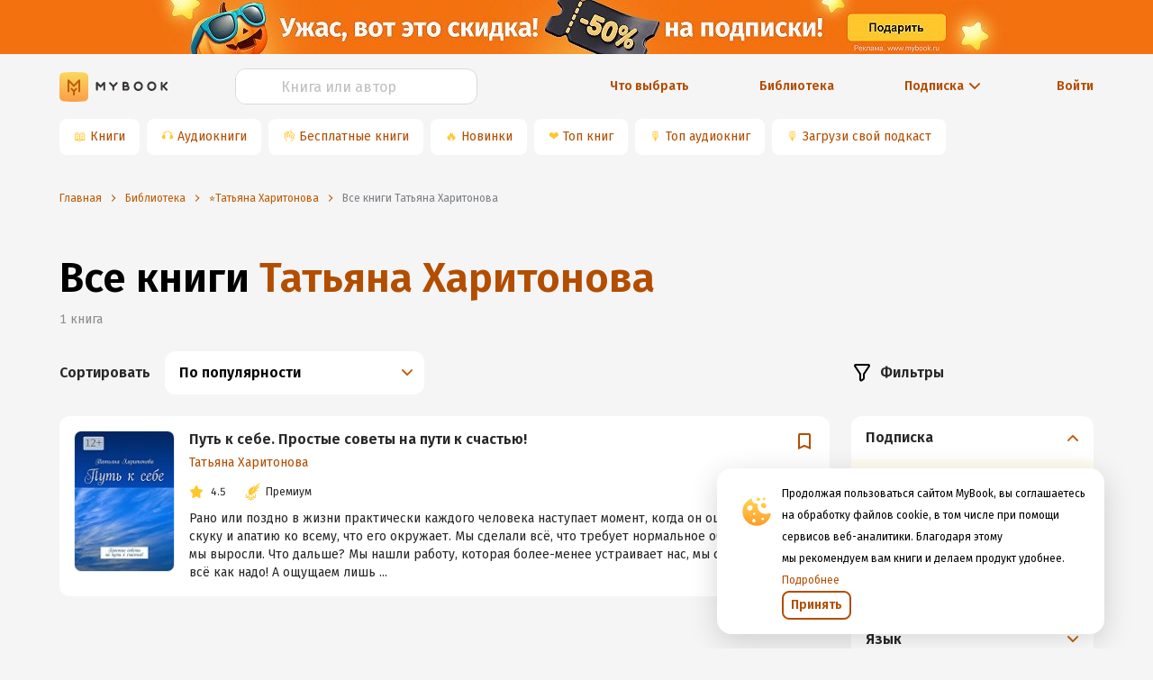

--- FILE ---
content_type: text/html; charset=utf-8
request_url: https://www.google.com/recaptcha/api2/anchor?ar=1&k=6Lc9jOkUAAAAAAS7Yqin2Ajp_JVBRmhKT0CNdA0q&co=aHR0cHM6Ly9teWJvb2sucnU6NDQz&hl=en&v=cLm1zuaUXPLFw7nzKiQTH1dX&size=invisible&anchor-ms=20000&execute-ms=30000&cb=54sicbikaqol
body_size: 45858
content:
<!DOCTYPE HTML><html dir="ltr" lang="en"><head><meta http-equiv="Content-Type" content="text/html; charset=UTF-8">
<meta http-equiv="X-UA-Compatible" content="IE=edge">
<title>reCAPTCHA</title>
<style type="text/css">
/* cyrillic-ext */
@font-face {
  font-family: 'Roboto';
  font-style: normal;
  font-weight: 400;
  src: url(//fonts.gstatic.com/s/roboto/v18/KFOmCnqEu92Fr1Mu72xKKTU1Kvnz.woff2) format('woff2');
  unicode-range: U+0460-052F, U+1C80-1C8A, U+20B4, U+2DE0-2DFF, U+A640-A69F, U+FE2E-FE2F;
}
/* cyrillic */
@font-face {
  font-family: 'Roboto';
  font-style: normal;
  font-weight: 400;
  src: url(//fonts.gstatic.com/s/roboto/v18/KFOmCnqEu92Fr1Mu5mxKKTU1Kvnz.woff2) format('woff2');
  unicode-range: U+0301, U+0400-045F, U+0490-0491, U+04B0-04B1, U+2116;
}
/* greek-ext */
@font-face {
  font-family: 'Roboto';
  font-style: normal;
  font-weight: 400;
  src: url(//fonts.gstatic.com/s/roboto/v18/KFOmCnqEu92Fr1Mu7mxKKTU1Kvnz.woff2) format('woff2');
  unicode-range: U+1F00-1FFF;
}
/* greek */
@font-face {
  font-family: 'Roboto';
  font-style: normal;
  font-weight: 400;
  src: url(//fonts.gstatic.com/s/roboto/v18/KFOmCnqEu92Fr1Mu4WxKKTU1Kvnz.woff2) format('woff2');
  unicode-range: U+0370-0377, U+037A-037F, U+0384-038A, U+038C, U+038E-03A1, U+03A3-03FF;
}
/* vietnamese */
@font-face {
  font-family: 'Roboto';
  font-style: normal;
  font-weight: 400;
  src: url(//fonts.gstatic.com/s/roboto/v18/KFOmCnqEu92Fr1Mu7WxKKTU1Kvnz.woff2) format('woff2');
  unicode-range: U+0102-0103, U+0110-0111, U+0128-0129, U+0168-0169, U+01A0-01A1, U+01AF-01B0, U+0300-0301, U+0303-0304, U+0308-0309, U+0323, U+0329, U+1EA0-1EF9, U+20AB;
}
/* latin-ext */
@font-face {
  font-family: 'Roboto';
  font-style: normal;
  font-weight: 400;
  src: url(//fonts.gstatic.com/s/roboto/v18/KFOmCnqEu92Fr1Mu7GxKKTU1Kvnz.woff2) format('woff2');
  unicode-range: U+0100-02BA, U+02BD-02C5, U+02C7-02CC, U+02CE-02D7, U+02DD-02FF, U+0304, U+0308, U+0329, U+1D00-1DBF, U+1E00-1E9F, U+1EF2-1EFF, U+2020, U+20A0-20AB, U+20AD-20C0, U+2113, U+2C60-2C7F, U+A720-A7FF;
}
/* latin */
@font-face {
  font-family: 'Roboto';
  font-style: normal;
  font-weight: 400;
  src: url(//fonts.gstatic.com/s/roboto/v18/KFOmCnqEu92Fr1Mu4mxKKTU1Kg.woff2) format('woff2');
  unicode-range: U+0000-00FF, U+0131, U+0152-0153, U+02BB-02BC, U+02C6, U+02DA, U+02DC, U+0304, U+0308, U+0329, U+2000-206F, U+20AC, U+2122, U+2191, U+2193, U+2212, U+2215, U+FEFF, U+FFFD;
}
/* cyrillic-ext */
@font-face {
  font-family: 'Roboto';
  font-style: normal;
  font-weight: 500;
  src: url(//fonts.gstatic.com/s/roboto/v18/KFOlCnqEu92Fr1MmEU9fCRc4AMP6lbBP.woff2) format('woff2');
  unicode-range: U+0460-052F, U+1C80-1C8A, U+20B4, U+2DE0-2DFF, U+A640-A69F, U+FE2E-FE2F;
}
/* cyrillic */
@font-face {
  font-family: 'Roboto';
  font-style: normal;
  font-weight: 500;
  src: url(//fonts.gstatic.com/s/roboto/v18/KFOlCnqEu92Fr1MmEU9fABc4AMP6lbBP.woff2) format('woff2');
  unicode-range: U+0301, U+0400-045F, U+0490-0491, U+04B0-04B1, U+2116;
}
/* greek-ext */
@font-face {
  font-family: 'Roboto';
  font-style: normal;
  font-weight: 500;
  src: url(//fonts.gstatic.com/s/roboto/v18/KFOlCnqEu92Fr1MmEU9fCBc4AMP6lbBP.woff2) format('woff2');
  unicode-range: U+1F00-1FFF;
}
/* greek */
@font-face {
  font-family: 'Roboto';
  font-style: normal;
  font-weight: 500;
  src: url(//fonts.gstatic.com/s/roboto/v18/KFOlCnqEu92Fr1MmEU9fBxc4AMP6lbBP.woff2) format('woff2');
  unicode-range: U+0370-0377, U+037A-037F, U+0384-038A, U+038C, U+038E-03A1, U+03A3-03FF;
}
/* vietnamese */
@font-face {
  font-family: 'Roboto';
  font-style: normal;
  font-weight: 500;
  src: url(//fonts.gstatic.com/s/roboto/v18/KFOlCnqEu92Fr1MmEU9fCxc4AMP6lbBP.woff2) format('woff2');
  unicode-range: U+0102-0103, U+0110-0111, U+0128-0129, U+0168-0169, U+01A0-01A1, U+01AF-01B0, U+0300-0301, U+0303-0304, U+0308-0309, U+0323, U+0329, U+1EA0-1EF9, U+20AB;
}
/* latin-ext */
@font-face {
  font-family: 'Roboto';
  font-style: normal;
  font-weight: 500;
  src: url(//fonts.gstatic.com/s/roboto/v18/KFOlCnqEu92Fr1MmEU9fChc4AMP6lbBP.woff2) format('woff2');
  unicode-range: U+0100-02BA, U+02BD-02C5, U+02C7-02CC, U+02CE-02D7, U+02DD-02FF, U+0304, U+0308, U+0329, U+1D00-1DBF, U+1E00-1E9F, U+1EF2-1EFF, U+2020, U+20A0-20AB, U+20AD-20C0, U+2113, U+2C60-2C7F, U+A720-A7FF;
}
/* latin */
@font-face {
  font-family: 'Roboto';
  font-style: normal;
  font-weight: 500;
  src: url(//fonts.gstatic.com/s/roboto/v18/KFOlCnqEu92Fr1MmEU9fBBc4AMP6lQ.woff2) format('woff2');
  unicode-range: U+0000-00FF, U+0131, U+0152-0153, U+02BB-02BC, U+02C6, U+02DA, U+02DC, U+0304, U+0308, U+0329, U+2000-206F, U+20AC, U+2122, U+2191, U+2193, U+2212, U+2215, U+FEFF, U+FFFD;
}
/* cyrillic-ext */
@font-face {
  font-family: 'Roboto';
  font-style: normal;
  font-weight: 900;
  src: url(//fonts.gstatic.com/s/roboto/v18/KFOlCnqEu92Fr1MmYUtfCRc4AMP6lbBP.woff2) format('woff2');
  unicode-range: U+0460-052F, U+1C80-1C8A, U+20B4, U+2DE0-2DFF, U+A640-A69F, U+FE2E-FE2F;
}
/* cyrillic */
@font-face {
  font-family: 'Roboto';
  font-style: normal;
  font-weight: 900;
  src: url(//fonts.gstatic.com/s/roboto/v18/KFOlCnqEu92Fr1MmYUtfABc4AMP6lbBP.woff2) format('woff2');
  unicode-range: U+0301, U+0400-045F, U+0490-0491, U+04B0-04B1, U+2116;
}
/* greek-ext */
@font-face {
  font-family: 'Roboto';
  font-style: normal;
  font-weight: 900;
  src: url(//fonts.gstatic.com/s/roboto/v18/KFOlCnqEu92Fr1MmYUtfCBc4AMP6lbBP.woff2) format('woff2');
  unicode-range: U+1F00-1FFF;
}
/* greek */
@font-face {
  font-family: 'Roboto';
  font-style: normal;
  font-weight: 900;
  src: url(//fonts.gstatic.com/s/roboto/v18/KFOlCnqEu92Fr1MmYUtfBxc4AMP6lbBP.woff2) format('woff2');
  unicode-range: U+0370-0377, U+037A-037F, U+0384-038A, U+038C, U+038E-03A1, U+03A3-03FF;
}
/* vietnamese */
@font-face {
  font-family: 'Roboto';
  font-style: normal;
  font-weight: 900;
  src: url(//fonts.gstatic.com/s/roboto/v18/KFOlCnqEu92Fr1MmYUtfCxc4AMP6lbBP.woff2) format('woff2');
  unicode-range: U+0102-0103, U+0110-0111, U+0128-0129, U+0168-0169, U+01A0-01A1, U+01AF-01B0, U+0300-0301, U+0303-0304, U+0308-0309, U+0323, U+0329, U+1EA0-1EF9, U+20AB;
}
/* latin-ext */
@font-face {
  font-family: 'Roboto';
  font-style: normal;
  font-weight: 900;
  src: url(//fonts.gstatic.com/s/roboto/v18/KFOlCnqEu92Fr1MmYUtfChc4AMP6lbBP.woff2) format('woff2');
  unicode-range: U+0100-02BA, U+02BD-02C5, U+02C7-02CC, U+02CE-02D7, U+02DD-02FF, U+0304, U+0308, U+0329, U+1D00-1DBF, U+1E00-1E9F, U+1EF2-1EFF, U+2020, U+20A0-20AB, U+20AD-20C0, U+2113, U+2C60-2C7F, U+A720-A7FF;
}
/* latin */
@font-face {
  font-family: 'Roboto';
  font-style: normal;
  font-weight: 900;
  src: url(//fonts.gstatic.com/s/roboto/v18/KFOlCnqEu92Fr1MmYUtfBBc4AMP6lQ.woff2) format('woff2');
  unicode-range: U+0000-00FF, U+0131, U+0152-0153, U+02BB-02BC, U+02C6, U+02DA, U+02DC, U+0304, U+0308, U+0329, U+2000-206F, U+20AC, U+2122, U+2191, U+2193, U+2212, U+2215, U+FEFF, U+FFFD;
}

</style>
<link rel="stylesheet" type="text/css" href="https://www.gstatic.com/recaptcha/releases/cLm1zuaUXPLFw7nzKiQTH1dX/styles__ltr.css">
<script nonce="qzvjKoT1ewnSIgTnJ5nD3w" type="text/javascript">window['__recaptcha_api'] = 'https://www.google.com/recaptcha/api2/';</script>
<script type="text/javascript" src="https://www.gstatic.com/recaptcha/releases/cLm1zuaUXPLFw7nzKiQTH1dX/recaptcha__en.js" nonce="qzvjKoT1ewnSIgTnJ5nD3w">
      
    </script></head>
<body><div id="rc-anchor-alert" class="rc-anchor-alert"></div>
<input type="hidden" id="recaptcha-token" value="[base64]">
<script type="text/javascript" nonce="qzvjKoT1ewnSIgTnJ5nD3w">
      recaptcha.anchor.Main.init("[\x22ainput\x22,[\x22bgdata\x22,\x22\x22,\[base64]/[base64]/[base64]/[base64]/[base64]/[base64]/[base64]/[base64]/[base64]/[base64]\\u003d\\u003d\x22,\[base64]\\u003d\x22,\x22w7svw4BVDcOuGirDpGfDhMOmw6A1w50Vw4ASw4offDxFA8KEIsKbwpU8IF7DpyPDicOVQ1olEsK+EXZmw4sew7vDicOqw6nCucK0BMK1dMOKX0rDl8K2J8Kmw4jCncOSIMO1wqXCl3vDqW/DrSfDkCo5AMKYB8O1RhfDgcKLB1wbw4zChhTCjmkqwr/DvMKcw6wawq3CuMOaA8KKNMKTEsOGwrMMOz7CqUJXYg7CjcOsahElP8KDwosrwqMlQcOFw5pXw71iwrhTVcONAcK8w7NabzZuw6hHwoHCucOSW8OjZSzCpMOUw5d1w6/[base64]/DjcKsQmU+RTLCtMOYdcKsw4/Dtk3DmkPDpcOfwobCnT9YPsKJwqfCggXCsHfCqsKDwqLDmsOKV3NrMEnDskUbQRVEI8OtwrDCq3hAU1ZzciHCvcKcd8O5fMOWEsKmP8Ojwo1AKgXDgcOkHVTDt8KVw5gCEMO/w5d4wpLCnHdKwonDulU4L8OEbsOdXMOaWlfCiW/DpytswpXDuR/Ctl8yFXzDkcK2OcO8cS/DrF1QKcKVwrNsMgnCjzxLw5psw5rCncO5wq55XWzCpA/CvSgBw73Dkj0fwoXDm19Nwp/CjUlAw5jCnCs/[base64]/[base64]/w6DDu8OwQcKQw7PCkMOMBUjDjMK7w5IhF2/ChizDqz4pD8OyYlUhw5XCgUjCj8OzM1HCk1Vbw49QwqXCssKlwoHCsMKHZTzConXCpcKQw7rCucOZfsOTw4MWwrXCrMKaLFIraywOB8KzwqvCmWXDj1rCsTUMwqk8wqbCq8OmFcKbNR/[base64]/DnQDCmBNoOBkjw4bDgcO2RRnDpG5ZMiIyS8OewobDhW9Pw6EEw44pw7oLwp/DtMONZX3DnMOPwqMCwqvDmXsUw5F6MmkkU2PCtWzCknQew5sQW8O9XyACw53CncOvw5DDvD8JL8OYw7EcF2kywr/CkcKYwoXDr8Osw7/[base64]/[base64]/[base64]/[base64]/wrPChW7Ct0PCildJwrPCqsKCw4/CoCMswqpRw6F3B8ODwrvDk8OlwprCu8KqKEAIwpjCjcK3cTHDk8Oiw4ELw5nDpcKUw7x5cE7Dj8KcMQzCuMKiwptWVyp9w5NIGsO5w77Cm8OwGV8+wrY5YcO1wpMsGgJYw7U9YmDDosK/VT7DmG13UsOxwrrCpMOfw47DvMO1w412w5fDg8KYwotQw53DncOOwpzCtcODczoZwp/[base64]/CmMKgGi7DgsOzKxt3Q0pSMsKhwoLCtk3Ct8Obwo7DjG/DoMK1FSbDmA9Uwo5iw7FOw5/Cu8K6wr0iJMKlRz/CnBDCuDTDgR/DoX8vw5zCk8KmGDUcw4MdZcO/wqwLZ8KzZz97aMOSEcOVAsOawqjChG7ChFgsBcOWZRbCusKswrPDjUB4wrxPKsOYBMKcw6bDkTIvw6rDgHoFw53ChsKhw7PCvsOEwonDnknDtC1xw6nCvzfCusK2AE45w73DjsOOfUjCp8K0woYQVnfDsSbCtcK/wrDDiB4hwqjCkULCpcOqw5sVwp4Xw6jCihAAOMKAw7bDiDokFMOdN8OxJBDDp8KjSC3Cr8KOw500wqEgEh/Co8K+wpR8UsOfwqV8R8OJVcKzb8K3DnVsw78gwrd8w7fDsWLDuR/CtMO6wpXCjMKTacK6w6fCgkrDn8OsesOIcWo0Enw2EcOCwqbDnQhaw4zCpGrDsw/CuDgswr/DhcK4wrNoBHUhw63Cn1/DiMOSIUExwrZLb8KDw5o1wqxgw6vDrU7DiRFxw5Ulw6Qyw4jDgsOAworDicKDw5oGN8KJw7bCmCPDisOqUFzCoHnClMOjGAbCmMKmf3HCnMOYwrsMICszwoTDrj4VUMOyV8OewrTCrDPCj8KIaMOtwpfDuz94BynClgTDucKDwoZcwqjDl8Kwwr/DsSHDi8KBw5/ChykowrvCijbDhsKMJSMKHj7Ds8OveSvDmsKdwr4Jw4nCvFcTw6Jyw6fClATCvcOnw6TCq8OsAsKPJ8K9KMKYJcOHw5pxZsOLw4bDhUNOfcOkEcKvSMOMKcONLRnCjsOhwqQCdADCimTDt8Oow5HCmRNUwqZdwqXDnR/Cp1IFwr7CscKQwqjCg2FSw58cScKAbMOlwqB3asKLGn0Jw7XCuyLDm8OZwqsEJ8O7BgMKw5Uzw74UFg/DrSwEwowIw7RRw4vCh0jCpH1ow7zDigsKNnbClVdJwq7CimbDlGjDmMKHbUQpw7bCiyTDpjHDvcO3w7zCpsK6wq0wwoZcHDfDjGJgw77CpcKjDMKuworCkMK4wrIBAMOALsKdwqJAw4kHXQZtaBPDnsOgw7nDuQXCg0bDgETDtkIoWnk4Xw/ClcKHYEQ6w4XDscK/woBXDsOFwo5RbATCrBYsw7rClMOpw5TCvwsNckzDkk1zw6wvPsOCwpHDkXrDu8O6w5QvwqE5w4pww4ogwrHDv8O8w6HCk8OdI8K4wpRAw4rCvRMbV8O4RMKpw5/DrcKpwqHDnsOWVcK/w4PDvBlMwos8wqYIVEzDgwPDkUZRfDhVw6VTG8KkK8Ozw50VP8KTPMKIOCI2wq3CqcKBw5LCkxDDujrCiXhlw5QNwqtrwp3DknZiw4PDhRo9OMOGwp9Awr/DtsKuwoY4w5ERI8O2A2/DhDUKY8KMfWAXworCm8K8eMOeIiE2w7dyO8KKDMKFwrdtw5zCq8KAY3Uew6sgwpHCoxbCgsOfS8OnXxPCsMO/[base64]/ChlxOw51MfBnCi8K7woFdw5PCmsOOOXE2wo7DncKkw7FvKMO5w7JFw57Do8Oywo8ow4d3w63ChcOXQzjDjAbCrsORb11jwrpIKDbDnsKfBcKcw6Enw7tCw5nDkcKxw4lswpTCusKGw4vClUt7fCzCgMKYwpfDjklGw7Z3wqHCm3t/wq/CsXjDj8KVw4Msw5vDl8Ouwp0OI8OMEcOaw5PDvcKRwpU2TXoTwotew6HCo3nCkgQHHgooKC/CgsKZCMOmwrxFI8KUTcOeSW8XP8O7cx0ZwrA/w50kXsKfbcOSwp7Cu3XChQUpGsKYwpfCly5dK8O7B8OmWSQJwqrDt8KGJ0nDg8Kvw7YWZibDm8KKw7NhU8KCTFbDo0Zpw5EvwrfClMKBfcKowofCjMKewpTCn1xww7LCkMKWUxTCmMOKw4VeOcKYChchPsKOeMOOw5/DqUguPcKMRMOow5vChjXDkcOLcMOjLhnCiMKkDMOGw6k1WHtFRcKiZMORw5rCvMKFwotBTsKRdsOCw5prw6HDosKSBhPDthI7wo5oCnN6w7vDlSPCpMOQYUM2wpQADVDDi8ObworCvsOYwo3CtMKIwqjDkAgcwrPCsmzDrMKSwq1FcTHDvsOswqXCicKdwoFEwo/[base64]/DRc8w7fCg8Kew7jCisKdwoLDrcOZwqMVTsOWw5jChcOZw6kkaw/DoGQOBnYTw7ofw75twoTCtXPDm2scEw3DisO6UlXDkDbDq8KtMzPCvsK0w5DCisKXCmx2E1xzEcKVw4ssOR3Cn2RIw4jDnUxZw4kzw4fDocO7OsOxw7nDpMKwXinChMO/J8KewpBMwpPDsMKCO3vDm0g8w5rDiWFebsKZexp1w6LCj8Krw7fDuMOwX3zDuQ54LcO/P8OpN8OywpQ/HGjDpMKJw5/DpsOnwp3CpsKqw6oAGsKKwrXCgsOvfBfDosKobMOzw6t3wrvCgcKJwoxXP8O0X8KFwp0Xw7LCgMKBZF7DksKdw7rDhV9ZwpA4BcKSw6czd13CmMKkB0ZbwpfCkGRuwqjDll3CkBvDqkzCsgFawpfDpMKkwr/ChMOZwqkMWMO1esO9E8KCM23Cg8KibQp7wpHDvUZNwqIHBxdfDnZVwqHCg8KAwrzCp8KuwoR3woYOSSFswp49RT/Cs8OqworDh8K2w5fDrAbDrGN1w4TDrcOQA8KVQjDDhgnDn0PDvMOkZwxfF0nDn1XCs8KYwrhWFSBUw57CniEwcATCt0HDg1M5XyXDmcKvQcOzVk5kwolrDsKzw7szW10xRMOyw4/CpsKQDBFRw7zDmMKnBw0SacOPVcOTTz3DijUvwp7DjcOZwrg6Pi7DpsO0IsKCO1HClgfDssKPZQxKQQXCmsK4wp0twqQmZsKPBcKLwqbDgcO+P18UwrZnasKRNMOow7jDu1NgC8Ouwrx9ClsHTsKEwp3Dn0/Cl8KVw4bDosKtw6LCu8KBLMKbZBsqUXDDncKtw5IgNcO9w4rCikbCl8OZw6DCjcKPw6LDvcKcw6fCrcKjwoAYw4kzwqrCk8KFf1/DvsKAdhxTw7szKDU9w7vDsVLCu2zDr8OHw5EVYl/CsTBKw7DCrlDDmMKndsOHWsKNd2/[base64]/DpsKDbsKuc8KcG8KdwoIww7nDhnkgw75pAgN0w6vDlsOrwojCtEN5WcOmw4DDncK8TMOPMMKKfwc5wrphwojCgMO8w67ClsOyIcOYwpBEwoIoacOnwrLCp3xtTMOUFsODwqlAJivDm3XDhX/DtWLDlsOnw6pgw6HDgcOWw5NzTz/[base64]/dsOnwocdw7Row71vwoYVX0/DjyjCgAHDm1p6w6/DqMK2QcOBw6rDncKNwpnDkcKqwoDCr8Kcw6fDssOaPXNLU2ZZwrnDlD54dcKfEMOjIsKBwr1OwqbDqQB4w7IpwotUwo51dGkqw481UHECQMKgOcOmEkEjw6/DhsOdw5zDiRYZU8OkfDLDs8O/[base64]/GcKGZsKjw7U+HUDDqG/CllDCo8K5XQN/FBMnw7bCsmY7MMOew4Naw6dCwpnDl0LDrcO6FMKHRsKoAMOdwoV9wrYsXF4yGWxAwpkyw54Rw6YUZAPDocKoacOrw7htwpPCs8K7wrbCnFpmwprCjcKzCsKiwqzCs8KRDijDiHzCqMO9wqTCq8KpO8OmFB7CssKFwqLCggPDn8OfBQ/DusK3aEl8w41pw67Dr0zDtmnDnMKQw7ocG37CqkjDv8KFa8Oac8ONZ8OBWgLDrFBMwqx0T8OCMhxaYCxnwpbCgMK2NGjDjcOCw5nDnMKOcV8mfRLDn8OoWsO9bToiKn5cw53CpCZzwq7DjsOsHhQcw4nCqsKVwo5Gw70nwpDCrWppw5wDNRJmw7zDocODwqnDsn/DlzNtcMO/DMK+wpPDpMODw5sxMkp/YjEiS8ODUMKxAcOOBnTDlcKUQcKWDcKcwpTDv0zCmxwbOEcGw7zDmMOlNjbCosKML2TCtMKRQSXDixfCm1PDrh3DuMKKwpk/w4LCsWtkbUfDqMKfIcO+w69mTG3Cs8K/LBUVwo4eBGBHH2k7worDoMOMwrMgwo7Cn8OeQsO1KMKfdSXDq8KgMcOwHsOEw5Y6djzCqcK1RcO0f8K+wpZwbxJGwoXCr3I9BcKPwp7DhsOBw4lCw4HCpyV4Ij5IHMKDGsKbw4I/wptoJsKQMVduwqnCjW3DjlPCosKkw4/CtcKhwoYlw7hiDsOfw67CksKif03CtjNEwofDlV9Sw5k9UcOucsK+dVojwrEqdMOowqjDqcKRasO0ecKWwoUeMhvCvsK2f8KDfMKKY30gw5Abw7wdUcKkwrbCtMOuw7l5SMK3Nmkrw7RIw7vCmk/Cr8KEw5wCw6DCtsKbAcOhMsKMSydowoxtKRDDucKTKVhvw5fDpcKDdMOQMzfClV/CiwYjR8KDdcOhUsOACcOKXMOQYsKhw7HCjk7Ds1/DgsKEPUrCvkDDpcK1ZMO5wp7DkcOWw7c+w7HCoj8DH2rDqsKsw5bDgDzDncKzwowsB8OgDcOebMOewqY1w4vDrTbCqnTCkS7DsC/[base64]/[base64]/CnRjDhQnCoAPDg8KsC0nCkcK7L8KqE8ODFFU3w5vCkl/DvlMPw4LClMO7wptMK8KPITZRXMK8w4YAwo/CmMOWGsKSfxEnwqrDtGbCr2wddyHCjcOlw414w554w6zCiknCssO3RMOHwqMjaMOYAsKqwqDDvGEkMsOaTUbCrxzDqzBrTcOtw6/DqWYveMK7wpBPK8O5QRbCosKIM8KpS8OiDiXCoMOcDsOjA3sBZnfDmsKJIMKdwphoA3A0w6YAVsKCw6bDpcOwLcKIwqhfTHTDrE7CulJTLMO6EsOTw47DjhzDqMKNT8OVCGPCtsO8CVkNdT/Chg/CosOVw6nDtQ7Du0Vtw7hufRQNKkdOWcKDwqnDnD/[base64]/DiMOIwr82woQXOnQQJcOew5vDuFDCu25WUQ/DjMOocsOywrbDi8KJw6bCgcKgw4TCuRZewp12PsKqDsOww4PChGw9woM8asKEd8OKw43DpMKMwpplFcKiwqM3fsKPXgliw47CjcO5wpPDm1McQUY3VMKSwq/CuyF2wqxEccOwwq4zcsKNw7zCon92wqRAwp99wq57wrTCrU/CkcKxDwXCoVrDg8OfGEzDu8KbTCbCjsO9UXsOw6DClnvDjsOQU8OAShHCusKQw4DDscKGw53DjFocQyJcWMK0N1dXw6VkfMOAw4JRAl5ew6/CtjQ0IT5Xw7LDrcOwAMOPw5J5w4R6w70bwr/DulZEIDh3NCpSKmfCqcOxZz0MBXDDhmrCkjXDn8OSIX9UOFILPsKewqnDrnN/[base64]/Dg8OLFF8fC2xawo3DigfDoMKkw7pCw4TCv2o2wp0Kwo42f0zDssO9J8KkwrzDnMKsV8OgFcOEDwk3BQ9NNh5vwq/CgDHCmXk9GALCp8KTM2PCrsKiYm7DkyM+aMOWUC3DosOUwrzDi05Mf8KEbsKwwpg3wqTCv8OEVjwwwp3CjMOswqwrWg7Cu8KVw7p7w6PCu8ORAMOuXSFWwr/CiMO/w6x/[base64]/CiMOEwovCqcO/woDCl8OHw7HDp3jDkMOVwr53OyVpwonCkcOyw4DDr1MmFzvChVJiT8OiKMOsw7TCi8OwwoNqw7hpVsKAKAjCrnjCt23Cv8KzZ8ONw4VSbcOXZMOjw6PCqMOaKcOsYsKWw4DDvGE2BcKcVR7Cjh/Dv1bDk28Qw7MqXlLDu8Odw5PDu8KrHcORAMOlf8KVeMOqMVdiw6UPcXchwp/CgMOPMjvDr8KGJcOlwpAjwrQvXMO3wo3DuMKqecKXJSXDjsK7UxNRZ1TCoHIWw7BFwqDDgsKEPcKLNcOvw45zwqwdWUhWA1XDqcOzwr7CscO+aRwYEcO/Ow40w6tMRWtTEcOleMOpGVHCm3rCsHJgwrfCgTbDuyjCsz1vw5ddMjtDEMKXasKADW5XHDFyDMOFwovCihDDrMKTwpPCiWjCtsOpwqccOiXCksKiG8O2LlZPwoogwqfCsMOZwr7DqMKVw5VrfsO+wqN/[base64]/Dm8KKdjHCmTp4OCLCoMOGW8O/w7/Dt8OYw5YZLVvDmsOwwpjCpMO9dcOgcWvCtHB7w5dsw5PCqsKowofCvsOWa8KRw4hKwpN2wqXCm8OYQ2RhVXRYwq1zwoYHwrTCkcKDw5XDqgfDoG/CssKdIinCrsKjFcOmQMKHY8KYZirDvcOHwookwpvCm01QGiXCuMKHw7ssSMKsYFHCqA/DqXESwox7SwxOwrQvZ8OPG2PCuwrCjMOhw5R8wpo5wqbCk3nDs8OxwrxgwqhKwp9NwqMXRxvCmMK9wqwrHcKzb8K+woB/dB13EjgfAcKOw5MFw4XDhXYTwrvDpmweY8KwDcKPasKNXMKWw6JqO8OXw6gmw5zDjgpEwrAgPcKqwqwVIiV0w748CEDDtW1VwpJ6dsOPw6TCk8OFLnNkw4xFDSLDvTDDqcOSwoU6w7lcw73DnnbCqsO4wpXCvMOzUwshw43DuV/DpMOGAjLDm8O7YcK8w57Cn2fCmsKEKsOvI1fDmWxXwonDm8KndsO/wpLCnMOMw5/[base64]/w7LDvcOxUREtZXpHIcK0UMKyPF/CqQYXa8KUAMOJVFoSw6TDt8Kyb8O6w6QcckTDuzp2cWnCu8OOwqTDh37ChljCrGnCmMOfLRJ4YMKEZDFPwqxEwrvCo8OoYMKtMMKfeSdcwrvDvkQqOcOJw7jCtsK2dcKyw4DDgcKKTF0LDsOgMMOkwqjCs3LDh8KOcU/CuMK5UjfDrcKebwEVwocBwoczwoDCnnvDhsOnw7cYeMOIU8O9KcKQZMOdHsODasKRDsKvwrc4wrc5wqIywqt2eMKbVWnCscKCagYkZT43HsOjXcKyE8KNwrRIZkLCq2rCk3PDm8K/w51cTkvDqsKhwp/DocO5wpnDqMKOw7Fnf8K1BzwwwpfCrcOMTyTCoH9UNsO0OzTCpcKzwoh0SsKuwr9rwoPDqsO/GUtuw6zDo8O6MkAbw7zDhyLDjmbDl8OxMsOpBRkbw7zDjwDDrmXDszpqw75KAMOYwqzDqQpKwq9owq41S8OpwrgIESjDhh/DjcKewrJ/[base64]/dsO9wo7CvMOZw6XDq8K7wqvDl0JFwp0FIcKsw4Iiwrdjw57DognDiMOGKiHCscOETH7DnMOpdHJjLcOnR8KywpbCh8Orw63DnUsfNXbDgcKJwqRCwrvCnErCn8Kew4/[base64]/DmSxlKhDDs8OsPMK7wqHDhQTDmsOoOMOgHz9pW8OiScKiYSguc8OBLcKXw4PCo8KCwpPDuBVgw7kdw4PCl8OUAMKzW8KED8OiHsOkZcKfw6PDpGnCnFXCt1V8BcORwp/DgsOVw7nDlcKQJ8KewobCokZhGALCmD7DpyBHBcKsw73Dti3DincyEsOJwrpgwqVgBinCsQosTMKFwovClsOjw4JhRMKfHcK/wqh6woV/wpbDgsKcwos6QkLCucKlwrMWwpEyacOmXMKZw7nDuBMDTMOYHcOzw6vCm8O6FSszw6jChwPCuhvCkwA5OF0ZTUTDv8OpRFYjwqTDtFrCmmbCs8Kgw5rDqsKvbx/CrA7Clh9uV2nCjWrCnBXCnMOQShfDhcOzwrnDo0QqwpZsw47CsUnCncOXQMK1w47DlsOXw77CkRM5wr3DhBBdw4DDrMO8woTCmgdCwprCtVfCjcKmK8KCwrHDrlc9woQjfnjCs8KawrhGwptNRE1Sw4jDi2NVw6Njw4/DiwczDQlgw74/w4nCkHMQw7RXw6nDtmfDmsOEHMKow4TDlMKvfcO3w7YtUMKhwrg3wqUbw77DpMO8BG4iwrjCo8Ofw5AFw6HDvCnDkcK0SxLDpBIywp7CrMKLwq9bw5UUOcKEbQwqHmQfesK2MMKww64+RCPDpMOnJS3CosKxwqXDtcK4w5EZT8K/M8OiJMOqSEphwoQwSxzDscKiw6QGwoYoTQAUwoHCojTDp8OJw6FRwrJ7bsOgEMOlwrokw6sPwr/DvhbDmMK+aDxawr/DhzvCpG7CpnHDnVjDtD7CscONwoRDasOnDGNHB8KrTsK6MmxfOCrCgy3CrMO8wp7CtCB2wowuYVIVw6Q1wq52wo7Cij/[base64]/Y8KQw7bCrQXCgCMmBsOCA8ORwp7DjRDDvMKAwqDCrMKswpQrMDjCgMKaA2E8WsKAwpMMw7QewrzCpHBkwpk4wo/Cg1MyTFUZAUbCrMOHU8KZViQjw7Fyb8OhwoQGV8Kgwp4Zw5jDkj0kb8KAPF5dFMOgSkTCpX7Cg8OhQgDDoB4qwpd+Qy8Tw6vDkhTCrH5/PWw+w5PDvzVmwrNcwqlVw5xic8K4wr/CskrDkMO0woLCs8OHw6UXO8O7wpd1w7gUwrxeIMOgOsKvw4fDp8KJwqjDnGrCkMKnw5XCvMKjwrxsJ2o/[base64]/OcKXP8OsAcKKNcOiXzTCiErCug/[base64]/CgcK5w5PCsUAXw4zClHl9w6jDuSHDo1cKMD/CjsKuw6/CtMK6wq51w6LDlhLDlMO/w7HCtDzCnRvCsMOgXxN3AcKUwptFw7vCm3hKw592wql5FcOqw7opHijChMOPwp13wrxNQMOBAsOwwqtHw6JBw5JQwrzDjTjDt8OAX1XDkzdJw5/[base64]/DoCd/w6NzwqMbMR0AQ1rDjcOmw7V4RMOgOiZlKMOnWzhcwr4hw4nDky51CmbCiinDmsKCeMKGw6LCr1xEOsOGw4Z0UcKGDQrDsFo2FkYmJWfCrsOpw4fDl8KZwprDgsOrVsKaQGQbw6PCkUlYwok8Y8KMY1XCrcKuwpDCm8Oww6XDnsOqDMK/L8O5w5zCmwPCrsK2w41PeGxKwoXDnMOkLsOMEMK4NcKdwpIHPG4bWQBsQW7CpQvDin/CosKYw6DDkkHDjcOOY8KLY8OQKTcawrIVEEw1wrgTwrXChsOFwpZvF1LDksOPwq7Cv2rDhMOqwqJ3RsOww5tvGMOEYDzCog1bwqVnDGzCpDnCnVvCv8OUCcKpIFzDhsORwpTDvkkFw4bCssO+wrrCqcOmccKMJlUODsKlw7tFKhXCvR/Cvw3DqsOrK1Ihw5NiIhh6AsKtwpvCk8Ksa0DCsgAGbhktG0vDmlQqEjbDtVjDrUp6PkbCucOywr/DssKIwrXCoEcyw6DCh8K0wpg6HcObVcKswpYBw5ZYw6rDssKPwoRUAEFKecKJWAIqw78zwrY5bmN8QBDCjF7CjsKlwphtEh8fw4bCqsOrw6IKw5/CncOewqMDWMOEZUzDiBYjS2jDmFzDl8ONwocVwpJ8JidrwrbCjDBmX0oEUsKSw5/DhyDCk8OVDsOOGBBWeWPDmUnCoMOqw53CiD3ClsKpScKFw5ETw4jDkMO+w7NFGMORIcOHw6LCmidGVBvDng7CgmjDk8K3Q8OwIw8Iw50zAmHCrsKdH8KHw7YNwokWw7U8wpLDsMKNwrbDkH0Xc1/DvsO3w4nCssO+w7jDoXFjw41nwoDCqiXCm8OxVcOiwr/CmsKmA8OlTyluLMOrwpjCjQbDosOhVsKHw6F1wo1RwpbDh8Oww7/[base64]/CoMOqw5wkw5fCmcOyd8O9NMKnwqwewrBgGxXDr8ObwrTCiMKJDGHCvcO7wpXCrnM9w5c3w417w5FxB1tzw6XDoMOSUy5nwpxwMTUHLMKwaMOtwrFHXkXDmMOPR1DCvWA4DcO9D2rClcOoH8K/T2NjQE3CrsOnQGAfw5nCvQ7DicOGIh7DusKCBmwuw6tywos/w5Ymw4J1YsK1KQXDucK0PMOcB0BpwrbDrS/[base64]/w6AFw4Maw5g6GGUsWBnCk2MywrPDq8O9fATChRrDrsKHwpR8wrTChVHDqcObTsKQLBUhOMOjc8OxPR/[base64]/[base64]/[base64]/IB8pwprDicOVw4B1w5HDncKnQsO5wrfDvk3ClcK6d8O3w5/[base64]/CulHCgDQcEsOQfMKnwoIuZF/DhcKDa8KqwpzCiw0Ow4vDmcK2eg59wqQ6W8KKw6ZPw7TDvifCoXHDjnzDn1kkw55ZERTCqXXDoMKVw4BKfwvDuMKnTjo+wrHCisKYw5DCrTMUQMOZwqJrwrxAO8KTAcKIT8KzwrwAacOlAcKsVsObwo7Ck8KXbhkPJC5qcQ5Ew6E7wpXDoMKROMO/YRPCm8KRW3tjQMOxNcKPw4fCjsKiNQZkwr/DrQfDo0fDv8OCworCp0B2w6wjNmTCkGHDmMKKwpV3NnI1JBnDnm/[base64]/[base64]/DtGZ8FkPCiMONI8KwG3PDrcO4AsOvDATDk8O1AsKWPQ7DhMKnOsO8w4Iyw796wp3CrcOwO8Kiw4o4w7h/XG/CmMOIQMKCwp7CtMO3wqVBw77ClsO9UUMKwoHDqcKnwocDw4/Co8Oww50hw5/[base64]/[base64]/w55xGW4pwqTClsKgwp/ChDY1eUwQc0/CtcKqwrPCgMOawpMQw5J1w4PCh8Opw4ALTFHCuk3DgEJpVH3DscKuFsKMNW8qw6bCm1lhCQDDoMOjwq8YTcOfUyZHOW5qwrpNwp7ChcO3wrTCthIGwpHCs8OEw4LDqSltZnJBwo/DtjJfwqAETMKbXcKyAg5/w6TDqMO4fCFrTyLCr8OybS7ClsKZbj9WajAzw5pACEjDqsKoacKPwq9mwq3Dl8K0T3fCjGFVZitQAsKlw4/[base64]/ScO+wrk1VzVvDCjDugk/dWbCrg4gw7cwPVZMJ8KmwpzDocOmwo3Cq27DiErCg39dUcOIfMOvw5lTIT/DmnRZw5pWwqbCqR9Ew6HClmrDt0EdWxDDsybDtxZQw4czTcKyLMKQDRnDpcOvwr3DhMKEwoHDocO6B8KpRsOHwptGwr3CncKbwpAzwrzDq8OTKkTCsVMTwq/DiQLCnynCj8KMwpMAwqTCmkTCmQdgCcOsw7TCvsO6TALCisOJwr9Nw6XCrj3DmsOqUMOyw7fDr8KAwqNyLMOsfsKLw7/DgmTDtcOPwqHCuhPDvW0qbsK6XMKTXcKnwog7wqHCozIID8OOw63CuVI8N8OJwoTDucOwGcKfw5/[base64]/ZHvCqsOVbE4ow6PClMKBwo53IwPCgifCj8KqBsOBNDTCqxMdw50AKSLDl8O+TsOOBEJ8O8KWPGQOw7EIw6PDgcKHYx7DukdhwqHCscOUwrE7w6/[base64]/acOsw68Oa8Ofw6BEwqgGBsKeHjvDohXCjsKuHCkLw7IsRHPCglxEw5/[base64]/CjsOOwrFFw447w5TDkDR8f1wiwqXDnMK4woddw7wucmEow5LDvkDDscOtPnnCgMOtw7XCuS7CqVvDuMKxMMOnb8O3RMKOwrBIwo0KF0/CjsOVVcOyFndxRMKAB8Kgw6zCucO2w55AeHnDnMOGwrd0bMKaw6LDrkbDkkxgwoIvw4ojwqPCilAcw73DsXfDv8OJRFcsH2sOw6nDqEotw5x4OyczYwRUwolNw5PCrwDDlxDClklXwqwvwqgXw6tXZ8KEDEDDlGTDhcK1wpxrOE1qwo/CjjQNccO2fsKoAMOTPlwKEsKoARN0wqZtwotlScOcwpPCj8KfW8OZw4rDtCBWKlfCk1zDo8KicG3DjMOcVidUFsOJwqENFEfDglvClzTDq8KxCnDDqsOtwqwDJhkbSnbDkxnDk8ORAilTwqlLfXXDmcKjwpVbw5EDJcKOw70twrrCosOCwp04IkVmfS7DvcK8Ox/CpMKTw7TCuMK7w4obPsO4Y2gYUjjDjsOzwp8hLjnCnMOjwpNSSAV6wo0aRErCvSnCikxbw6rCuWrCosKwB8KCw48Rw5MXHBQbRQ1fw5HDrx9hw73CuUbCsydmSRPClcO3PlDCv8K0dcO1wqRAwo/Cl0o+woU6w6gFw5rCpMO4KGfDlsKxwqzDvzXDusKKw7DCkcKhA8KUw5/Dsx07FsOBw5dhNkANwojDq3/[base64]/Dr8Kzw7fCsBpawoHCtnHDpsKjwrUlwrXCsBfChU1vTX9ZIDPCu8O2wodPwqrChRXCpcOTw50Rw7fDmMOOGcK/d8OeGxDClDI+w4fCp8O4w4vDq8OlAcO7BHgcw61bM17DlcOLwoBlwobDoEjDvU/CocOVZ8O/[base64]/DvcKOBsOjw4/DhsOKWV7CgcKbw47Di8KywoJycMOcwqLCrETDjRnCosO3w5XDnkXDqV0UKUQLw6E7L8O1PMKdw6JUw6oXwpDDjMOHw64KwrLDt0oZwqkMeMKDCQ3DoBxLw7h4wqJZcznDn1czwqYnM8OVwoc8ScOZwq0cwqJmTsK/AiwkJMK3IsKKQlYWw4p3XlHDvcKOVsKUwr7Dt1rDpFrCjsOew6TDlV1qSMO9w43CpMOWW8OKwqkiwobDt8OQGMKjR8Ofw6fDuMOzPRBFwoUmYcKBK8O1wrPDtMKiEjVJQsOXdsO2w4wbwr/DvcOyP8O9RcKYBG3Di8K1wrZ3Y8KFPyNGPMOZw6t4wrsTecOPFMO4wqJDwo82w5TDmMOwcCXDssOew6oJMSXDtsOEIMOAMmnCs0HCgMOTT1Y2HMO4N8KDBAUresO3FMOPV8OoH8ObFy1ILW0UacOrLBcXWhjDvHVlw4F5VAZHY8OsQmTDo0pew71Qw4x/a2hHw7/Cn8KyQmJ3wpl+w75Dw6vDlwDDjVTDtMKCV1TCo37DkMOZKcK+wpEtJcOxXi3DlsKRwoLDlB7CribDiyA+w7nCpk3DucKUUsKRFhFZM0/Dr8KlwoBuw7FKw71Iw5DDgMKIccKiLcKTwqdgUBVQSsObVHwtwogOH1Qcwr40wrNMbSQYTyJswqPDpAzDnHfCocOhwoEiw4vCty/DnsOFYWHDogR3woTCrh1DQjDDmS5zw6fDpHMPwpbCt8Obw5DDv0XCi2nCnz5xRxoqw7XCkj0RwqrChsOgwojDmEM6wq0pORTDiRdMwr/[base64]/w6Y4bmTCkMKjZMKLC8ObTsOaVWPCgCLDpAHDuQ8TP2sZdHsgw7Ukw6TCiRDCnsKiXHQjNCLDm8Orw6U1w58HEQXCoMOowqDDoMOHw5XCow3DucO7w4EMwpbDgcO1w41GDgTDhMKmSsK2J8KmU8KRSMKuMcKhdAd7axvDk0/[base64]/Cm8O/wphYwp3CgHjDsMKBbsOsCnwcUnLDq8O1woTDucKVwoPCmjnDnDBJwpkHesKlwrTDpWvCp8KRcMKMWz/DiMKASnhhwqLDmMK+W0fClRxjwrTCikYKFVlARXg3wrJMVRB8wqrCrRoRKGjDvwjDscO4wqAzwqnDl8OTXcKFwpAsw7/[base64]/Cp8OmCsKiUcO7wr3DjXDCvcKOYMOTw4rDsCtQw4xZUMOcwpPCm2IawoEkwojCoErDogwnw53ChU/Dol0/VMKRZyDDo1ckCMKfGmYzGcKID8KSZgfCgQnDr8OiRF5ywqtBwrM3P8Kjw6XCiMK1TzvCrMO/w6QOw5t6wo5yVwzDtsOcwoovw6TDjDnCiWDCp8OtBMO/[base64]/dMKqOsKMw6gqc8K4AsK/[base64]/Ds23CqcKSKsKWw6EfccOfwq3CvkbDgwQ8w6rCq8KVdnZawqjCoxhOU8KaVUXDncO0YMOVw4E4w5QMwr5Iwp3CtRLCnMOmw7cuw5bDksKXw4lHJgTCnHbCi8O/w7NzwqbCjUPCk8O1wp7CmxEGbMKawq1ow5cbw7F1PWvDiHdpWWrCsMOFwofDumQCwoRZw4huwonCm8O4UsK5YXvDgsOYw5nDvcOIDcK5RwLDhShpe8KhMClNwpzDtQ/[base64]/DlQ/DtcOXwr/Du8ObBsKUO8OxQcKqwo7DsMO9BsKKw6vCr8ODwo5gbhzDpF/Drh8yw615F8KQw7xHKsO1w68IYMKDOMOlwrIGw6JHcBTCmMKWRSzCsibCtxrCh8KYP8OUwrw6wovDg1ZgMhRvw61twqgGRMKzZUXDizt4Z0/DtMK0wphCfMKhZMKXwrEBacO+w4k1HXwyw4HDssK4BQDDnsOuwpjCncKTURsIw4p5GUBCDyXCoTRTXQBcwqTDjhUOWEUPFcO5w7PCrMOawrbCvSd7HgLDk8KUYMOFRsOPw5XCjWRLw78cZX7DtV09wq7CjSAdwr/DnCHCs8O4c8Kcw5Yzw49Qwps8wrp+woJPw53CsTA8A8ODb8O2KwzCnkjCqTkkCyUSwpkcw74Zw5Yqw49rw4bCjMKuUcK3wqbCsBNOw4QNwpvCh30XwpRFwqvCqMOIAlLCuSBLJcOzwop/wpM8w5XCr1XDkcKnw6R7NlNkwpQPw694w4oCH310wrXCuMKZN8Osw4HCszk/wpA7eBJKw43Dg8KQw5UUw4zChR4Pw77DiwF9f8OQTMOMw6TCjWFaw7LDujUNCFDCqiQvw6gVw7XDmidiwqsALzDCk8KHwqTDpCnDisO7wolfRcKAYMKsN00lwonDlBvCqsK/WwNIZAEDZSzCsyMnQHJ7w78/X0IResOUwrwjwpTCksO4woHDk8KUISMvwq7CtsOBC1gfw7/DhlA1c8KKClhhXyjDlcOTw6/[base64]/[base64]/w6lmLhMPS8ONUy7Cg8OSXzXDnMODw6J3wo8oPMOUw6RoQ8OXTjQuHcOHw4bDsDlEwqjCg1PCvjDCgXfChsK+wpZ6w7vDoA3CpC0Zw5syw5/DusO4wp8NaWTDp8KHdzBvTn5uwqNuOEXDocOIQ8K5JzhMwqpEwp9pf8K5dMOIwp3Dr8Knw77DhgIPWsKYN3fChiBwNgUjwoR5HGUuXcOPbklYEkNoRD5Qah1sSsOtIFZAwqHCuwnDrMKbw7JTw7fDgCHCuyBtSMONw4fCs3FGFsKUIDTCgsO/w5BQw4/Djm5Xwo/CrcObwrbDn8KFNsKawprDqG1tHcOgw4hvwpcjwoc+ABYpQEQLOMK3w4HDpMKnDMOxw7PCuW0Fw7jCkF03wr5+w4A8w5c/V8OvGsOQwq4YT8OjwrJaamNIwr4CRksPw5wRL8O8wpXDhArDn8KmwqTCvhTCnCjClsOoVcOjfsK0wqoxwrBPP8ORwohZRcOqwohsw6XDhzzCuU5qcxfDigk6IMKrworDksOvf1/CqVRGwos/[base64]\x22],null,[\x22conf\x22,null,\x226Lc9jOkUAAAAAAS7Yqin2Ajp_JVBRmhKT0CNdA0q\x22,0,null,null,null,0,[21,125,63,73,95,87,41,43,42,83,102,105,109,121],[5339200,320],0,null,null,null,null,0,null,0,null,700,1,null,0,\x22CvkBEg8I8ajhFRgAOgZUOU5CNWISDwjmjuIVGAA6BlFCb29IYxIPCJrO4xUYAToGcWNKRTNkEg8I8M3jFRgBOgZmSVZJaGISDwjiyqA3GAE6BmdMTkNIYxIPCN6/tzcYADoGZWF6dTZkEg8I2NKBMhgAOgZBcTc3dmYSDgi45ZQyGAE6BVFCT0QwEg8I0tuVNxgAOgZmZmFXQWUSDwiV2JQyGAA6BlBxNjBuZBIPCMXziDcYADoGYVhvaWFjEg8IjcqGMhgBOgZPd040dGYSDgiK/Yg3GAA6BU1mSUk0GhwIAxIYHRG78OQ3DrceDv++pQYZxJ0JGZzijAIZ\x22,0,0,null,null,1,null,0,1],\x22https://mybook.ru:443\x22,null,[3,1,1],null,null,null,1,3600,[\x22https://www.google.com/intl/en/policies/privacy/\x22,\x22https://www.google.com/intl/en/policies/terms/\x22],\x22C3mOb0NLfLWzqazJSt9g7umiLeGKeb6H2MORrY+Bu6E\\u003d\x22,1,0,null,1,1761966909490,0,0,[109,186],null,[10,155,140],\x22RC-u6xeA7sMWAHx1w\x22,null,null,null,null,null,\x220dAFcWeA5QVkm8B5EursmuD9LLmUoHHJvGwRW1bufYoycljAToNW5pDZ2metzkOcetPrhw7twCG_ZSl4Lf0bZdJX3ViQ1uMx2fhQ\x22,1762049709558]");
    </script></body></html>

--- FILE ---
content_type: text/css
request_url: https://mybook.ru/_next/static/css/f439ed05ae5ad7c74f80.css
body_size: 3894
content:
.ant-row{-moz-box-orient:horizontal;-moz-box-direction:normal;flex-flow:row wrap}.ant-row,.ant-row:after,.ant-row:before{display:-moz-box;display:flex}.ant-row-start{-moz-box-pack:start;justify-content:flex-start}.ant-row-center{-moz-box-pack:center;justify-content:center}.ant-row-end{-moz-box-pack:end;justify-content:flex-end}.ant-row-space-between{-moz-box-pack:justify;justify-content:space-between}.ant-row-space-around{justify-content:space-around}.ant-row-top{-moz-box-align:start;align-items:flex-start}.ant-row-middle{-moz-box-align:center;align-items:center}.ant-row-bottom{-moz-box-align:end;align-items:flex-end}.ant-col{position:relative;max-width:100%;min-height:1px}.ant-col-12{display:block;-moz-box-flex:0;flex:0 0 100%;max-width:100%}.ant-col-push-12{left:100%}.ant-col-pull-12{right:100%}.ant-col-offset-12{margin-left:100%}.ant-col-order-12{-moz-box-ordinal-group:13;order:12}.ant-col-11{display:block;-moz-box-flex:0;flex:0 0 91.66666667%;max-width:91.66666667%}.ant-col-push-11{left:91.66666667%}.ant-col-pull-11{right:91.66666667%}.ant-col-offset-11{margin-left:91.66666667%}.ant-col-order-11{-moz-box-ordinal-group:12;order:11}.ant-col-10{display:block;-moz-box-flex:0;flex:0 0 83.33333333%;max-width:83.33333333%}.ant-col-push-10{left:83.33333333%}.ant-col-pull-10{right:83.33333333%}.ant-col-offset-10{margin-left:83.33333333%}.ant-col-order-10{-moz-box-ordinal-group:11;order:10}.ant-col-9{display:block;-moz-box-flex:0;flex:0 0 75%;max-width:75%}.ant-col-push-9{left:75%}.ant-col-pull-9{right:75%}.ant-col-offset-9{margin-left:75%}.ant-col-order-9{-moz-box-ordinal-group:10;order:9}.ant-col-8{display:block;-moz-box-flex:0;flex:0 0 66.66666667%;max-width:66.66666667%}.ant-col-push-8{left:66.66666667%}.ant-col-pull-8{right:66.66666667%}.ant-col-offset-8{margin-left:66.66666667%}.ant-col-order-8{-moz-box-ordinal-group:9;order:8}.ant-col-7{display:block;-moz-box-flex:0;flex:0 0 58.33333333%;max-width:58.33333333%}.ant-col-push-7{left:58.33333333%}.ant-col-pull-7{right:58.33333333%}.ant-col-offset-7{margin-left:58.33333333%}.ant-col-order-7{-moz-box-ordinal-group:8;order:7}.ant-col-6{display:block;-moz-box-flex:0;flex:0 0 50%;max-width:50%}.ant-col-push-6{left:50%}.ant-col-pull-6{right:50%}.ant-col-offset-6{margin-left:50%}.ant-col-order-6{-moz-box-ordinal-group:7;order:6}.ant-col-5{display:block;-moz-box-flex:0;flex:0 0 41.66666667%;max-width:41.66666667%}.ant-col-push-5{left:41.66666667%}.ant-col-pull-5{right:41.66666667%}.ant-col-offset-5{margin-left:41.66666667%}.ant-col-order-5{-moz-box-ordinal-group:6;order:5}.ant-col-4{display:block;-moz-box-flex:0;flex:0 0 33.33333333%;max-width:33.33333333%}.ant-col-push-4{left:33.33333333%}.ant-col-pull-4{right:33.33333333%}.ant-col-offset-4{margin-left:33.33333333%}.ant-col-order-4{-moz-box-ordinal-group:5;order:4}.ant-col-3{display:block;-moz-box-flex:0;flex:0 0 25%;max-width:25%}.ant-col-push-3{left:25%}.ant-col-pull-3{right:25%}.ant-col-offset-3{margin-left:25%}.ant-col-order-3{-moz-box-ordinal-group:4;order:3}.ant-col-2{display:block;-moz-box-flex:0;flex:0 0 16.66666667%;max-width:16.66666667%}.ant-col-push-2{left:16.66666667%}.ant-col-pull-2{right:16.66666667%}.ant-col-offset-2{margin-left:16.66666667%}.ant-col-order-2{-moz-box-ordinal-group:3;order:2}.ant-col-1{display:block;-moz-box-flex:0;flex:0 0 8.33333333%;max-width:8.33333333%}.ant-col-push-1{left:8.33333333%}.ant-col-pull-1{right:8.33333333%}.ant-col-offset-1{margin-left:8.33333333%}.ant-col-order-1{-moz-box-ordinal-group:2;order:1}.ant-col-0{display:none}.ant-col-offset-0{margin-left:0}.ant-col-order-0{-moz-box-ordinal-group:1;order:0}.ant-col-offset-0.ant-col-rtl{margin-right:0}.ant-col-push-1.ant-col-rtl{right:8.33333333%;left:auto}.ant-col-pull-1.ant-col-rtl{right:auto;left:8.33333333%}.ant-col-offset-1.ant-col-rtl{margin-right:8.33333333%;margin-left:0}.ant-col-push-2.ant-col-rtl{right:16.66666667%;left:auto}.ant-col-pull-2.ant-col-rtl{right:auto;left:16.66666667%}.ant-col-offset-2.ant-col-rtl{margin-right:16.66666667%;margin-left:0}.ant-col-push-3.ant-col-rtl{right:25%;left:auto}.ant-col-pull-3.ant-col-rtl{right:auto;left:25%}.ant-col-offset-3.ant-col-rtl{margin-right:25%;margin-left:0}.ant-col-push-4.ant-col-rtl{right:33.33333333%;left:auto}.ant-col-pull-4.ant-col-rtl{right:auto;left:33.33333333%}.ant-col-offset-4.ant-col-rtl{margin-right:33.33333333%;margin-left:0}.ant-col-push-5.ant-col-rtl{right:41.66666667%;left:auto}.ant-col-pull-5.ant-col-rtl{right:auto;left:41.66666667%}.ant-col-offset-5.ant-col-rtl{margin-right:41.66666667%;margin-left:0}.ant-col-push-6.ant-col-rtl{right:50%;left:auto}.ant-col-pull-6.ant-col-rtl{right:auto;left:50%}.ant-col-offset-6.ant-col-rtl{margin-right:50%;margin-left:0}.ant-col-push-7.ant-col-rtl{right:58.33333333%;left:auto}.ant-col-pull-7.ant-col-rtl{right:auto;left:58.33333333%}.ant-col-offset-7.ant-col-rtl{margin-right:58.33333333%;margin-left:0}.ant-col-push-8.ant-col-rtl{right:66.66666667%;left:auto}.ant-col-pull-8.ant-col-rtl{right:auto;left:66.66666667%}.ant-col-offset-8.ant-col-rtl{margin-right:66.66666667%;margin-left:0}.ant-col-push-9.ant-col-rtl{right:75%;left:auto}.ant-col-pull-9.ant-col-rtl{right:auto;left:75%}.ant-col-offset-9.ant-col-rtl{margin-right:75%;margin-left:0}.ant-col-push-10.ant-col-rtl{right:83.33333333%;left:auto}.ant-col-pull-10.ant-col-rtl{right:auto;left:83.33333333%}.ant-col-offset-10.ant-col-rtl{margin-right:83.33333333%;margin-left:0}.ant-col-push-11.ant-col-rtl{right:91.66666667%;left:auto}.ant-col-pull-11.ant-col-rtl{right:auto;left:91.66666667%}.ant-col-offset-11.ant-col-rtl{margin-right:91.66666667%;margin-left:0}.ant-col-push-12.ant-col-rtl{right:100%;left:auto}.ant-col-pull-12.ant-col-rtl{right:auto;left:100%}.ant-col-offset-12.ant-col-rtl{margin-right:100%;margin-left:0}.ant-col-xs-12{display:block;-moz-box-flex:0;flex:0 0 100%;max-width:100%}.ant-col-xs-push-12{left:100%}.ant-col-xs-pull-12{right:100%}.ant-col-xs-offset-12{margin-left:100%}.ant-col-xs-order-12{-moz-box-ordinal-group:13;order:12}.ant-col-xs-11{display:block;-moz-box-flex:0;flex:0 0 91.66666667%;max-width:91.66666667%}.ant-col-xs-push-11{left:91.66666667%}.ant-col-xs-pull-11{right:91.66666667%}.ant-col-xs-offset-11{margin-left:91.66666667%}.ant-col-xs-order-11{-moz-box-ordinal-group:12;order:11}.ant-col-xs-10{display:block;-moz-box-flex:0;flex:0 0 83.33333333%;max-width:83.33333333%}.ant-col-xs-push-10{left:83.33333333%}.ant-col-xs-pull-10{right:83.33333333%}.ant-col-xs-offset-10{margin-left:83.33333333%}.ant-col-xs-order-10{-moz-box-ordinal-group:11;order:10}.ant-col-xs-9{display:block;-moz-box-flex:0;flex:0 0 75%;max-width:75%}.ant-col-xs-push-9{left:75%}.ant-col-xs-pull-9{right:75%}.ant-col-xs-offset-9{margin-left:75%}.ant-col-xs-order-9{-moz-box-ordinal-group:10;order:9}.ant-col-xs-8{display:block;-moz-box-flex:0;flex:0 0 66.66666667%;max-width:66.66666667%}.ant-col-xs-push-8{left:66.66666667%}.ant-col-xs-pull-8{right:66.66666667%}.ant-col-xs-offset-8{margin-left:66.66666667%}.ant-col-xs-order-8{-moz-box-ordinal-group:9;order:8}.ant-col-xs-7{display:block;-moz-box-flex:0;flex:0 0 58.33333333%;max-width:58.33333333%}.ant-col-xs-push-7{left:58.33333333%}.ant-col-xs-pull-7{right:58.33333333%}.ant-col-xs-offset-7{margin-left:58.33333333%}.ant-col-xs-order-7{-moz-box-ordinal-group:8;order:7}.ant-col-xs-6{display:block;-moz-box-flex:0;flex:0 0 50%;max-width:50%}.ant-col-xs-push-6{left:50%}.ant-col-xs-pull-6{right:50%}.ant-col-xs-offset-6{margin-left:50%}.ant-col-xs-order-6{-moz-box-ordinal-group:7;order:6}.ant-col-xs-5{display:block;-moz-box-flex:0;flex:0 0 41.66666667%;max-width:41.66666667%}.ant-col-xs-push-5{left:41.66666667%}.ant-col-xs-pull-5{right:41.66666667%}.ant-col-xs-offset-5{margin-left:41.66666667%}.ant-col-xs-order-5{-moz-box-ordinal-group:6;order:5}.ant-col-xs-4{display:block;-moz-box-flex:0;flex:0 0 33.33333333%;max-width:33.33333333%}.ant-col-xs-push-4{left:33.33333333%}.ant-col-xs-pull-4{right:33.33333333%}.ant-col-xs-offset-4{margin-left:33.33333333%}.ant-col-xs-order-4{-moz-box-ordinal-group:5;order:4}.ant-col-xs-3{display:block;-moz-box-flex:0;flex:0 0 25%;max-width:25%}.ant-col-xs-push-3{left:25%}.ant-col-xs-pull-3{right:25%}.ant-col-xs-offset-3{margin-left:25%}.ant-col-xs-order-3{-moz-box-ordinal-group:4;order:3}.ant-col-xs-2{display:block;-moz-box-flex:0;flex:0 0 16.66666667%;max-width:16.66666667%}.ant-col-xs-push-2{left:16.66666667%}.ant-col-xs-pull-2{right:16.66666667%}.ant-col-xs-offset-2{margin-left:16.66666667%}.ant-col-xs-order-2{-moz-box-ordinal-group:3;order:2}.ant-col-xs-1{display:block;-moz-box-flex:0;flex:0 0 8.33333333%;max-width:8.33333333%}.ant-col-xs-push-1{left:8.33333333%}.ant-col-xs-pull-1{right:8.33333333%}.ant-col-xs-offset-1{margin-left:8.33333333%}.ant-col-xs-order-1{-moz-box-ordinal-group:2;order:1}.ant-col-xs-0{display:none}.ant-col-push-0{left:auto}.ant-col-pull-0{right:auto}.ant-col-xs-push-0{left:auto}.ant-col-xs-pull-0{right:auto}.ant-col-xs-offset-0{margin-left:0}.ant-col-xs-order-0{-moz-box-ordinal-group:1;order:0}.ant-col-push-0.ant-col-rtl{right:auto}.ant-col-pull-0.ant-col-rtl{left:auto}.ant-col-xs-push-0.ant-col-rtl{right:auto}.ant-col-xs-pull-0.ant-col-rtl{left:auto}.ant-col-xs-offset-0.ant-col-rtl{margin-right:0}.ant-col-xs-push-1.ant-col-rtl{right:8.33333333%;left:auto}.ant-col-xs-pull-1.ant-col-rtl{right:auto;left:8.33333333%}.ant-col-xs-offset-1.ant-col-rtl{margin-right:8.33333333%;margin-left:0}.ant-col-xs-push-2.ant-col-rtl{right:16.66666667%;left:auto}.ant-col-xs-pull-2.ant-col-rtl{right:auto;left:16.66666667%}.ant-col-xs-offset-2.ant-col-rtl{margin-right:16.66666667%;margin-left:0}.ant-col-xs-push-3.ant-col-rtl{right:25%;left:auto}.ant-col-xs-pull-3.ant-col-rtl{right:auto;left:25%}.ant-col-xs-offset-3.ant-col-rtl{margin-right:25%;margin-left:0}.ant-col-xs-push-4.ant-col-rtl{right:33.33333333%;left:auto}.ant-col-xs-pull-4.ant-col-rtl{right:auto;left:33.33333333%}.ant-col-xs-offset-4.ant-col-rtl{margin-right:33.33333333%;margin-left:0}.ant-col-xs-push-5.ant-col-rtl{right:41.66666667%;left:auto}.ant-col-xs-pull-5.ant-col-rtl{right:auto;left:41.66666667%}.ant-col-xs-offset-5.ant-col-rtl{margin-right:41.66666667%;margin-left:0}.ant-col-xs-push-6.ant-col-rtl{right:50%;left:auto}.ant-col-xs-pull-6.ant-col-rtl{right:auto;left:50%}.ant-col-xs-offset-6.ant-col-rtl{margin-right:50%;margin-left:0}.ant-col-xs-push-7.ant-col-rtl{right:58.33333333%;left:auto}.ant-col-xs-pull-7.ant-col-rtl{right:auto;left:58.33333333%}.ant-col-xs-offset-7.ant-col-rtl{margin-right:58.33333333%;margin-left:0}.ant-col-xs-push-8.ant-col-rtl{right:66.66666667%;left:auto}.ant-col-xs-pull-8.ant-col-rtl{right:auto;left:66.66666667%}.ant-col-xs-offset-8.ant-col-rtl{margin-right:66.66666667%;margin-left:0}.ant-col-xs-push-9.ant-col-rtl{right:75%;left:auto}.ant-col-xs-pull-9.ant-col-rtl{right:auto;left:75%}.ant-col-xs-offset-9.ant-col-rtl{margin-right:75%;margin-left:0}.ant-col-xs-push-10.ant-col-rtl{right:83.33333333%;left:auto}.ant-col-xs-pull-10.ant-col-rtl{right:auto;left:83.33333333%}.ant-col-xs-offset-10.ant-col-rtl{margin-right:83.33333333%;margin-left:0}.ant-col-xs-push-11.ant-col-rtl{right:91.66666667%;left:auto}.ant-col-xs-pull-11.ant-col-rtl{right:auto;left:91.66666667%}.ant-col-xs-offset-11.ant-col-rtl{margin-right:91.66666667%;margin-left:0}.ant-col-xs-push-12.ant-col-rtl{right:100%;left:auto}.ant-col-xs-pull-12.ant-col-rtl{right:auto;left:100%}.ant-col-xs-offset-12.ant-col-rtl{margin-right:100%;margin-left:0}@media (min-width:414px){.ant-col-sm-12{display:block;-moz-box-flex:0;flex:0 0 100%;max-width:100%}.ant-col-sm-push-12{left:100%}.ant-col-sm-pull-12{right:100%}.ant-col-sm-offset-12{margin-left:100%}.ant-col-sm-order-12{-moz-box-ordinal-group:13;order:12}.ant-col-sm-11{display:block;-moz-box-flex:0;flex:0 0 91.66666667%;max-width:91.66666667%}.ant-col-sm-push-11{left:91.66666667%}.ant-col-sm-pull-11{right:91.66666667%}.ant-col-sm-offset-11{margin-left:91.66666667%}.ant-col-sm-order-11{-moz-box-ordinal-group:12;order:11}.ant-col-sm-10{display:block;-moz-box-flex:0;flex:0 0 83.33333333%;max-width:83.33333333%}.ant-col-sm-push-10{left:83.33333333%}.ant-col-sm-pull-10{right:83.33333333%}.ant-col-sm-offset-10{margin-left:83.33333333%}.ant-col-sm-order-10{-moz-box-ordinal-group:11;order:10}.ant-col-sm-9{display:block;-moz-box-flex:0;flex:0 0 75%;max-width:75%}.ant-col-sm-push-9{left:75%}.ant-col-sm-pull-9{right:75%}.ant-col-sm-offset-9{margin-left:75%}.ant-col-sm-order-9{-moz-box-ordinal-group:10;order:9}.ant-col-sm-8{display:block;-moz-box-flex:0;flex:0 0 66.66666667%;max-width:66.66666667%}.ant-col-sm-push-8{left:66.66666667%}.ant-col-sm-pull-8{right:66.66666667%}.ant-col-sm-offset-8{margin-left:66.66666667%}.ant-col-sm-order-8{-moz-box-ordinal-group:9;order:8}.ant-col-sm-7{display:block;-moz-box-flex:0;flex:0 0 58.33333333%;max-width:58.33333333%}.ant-col-sm-push-7{left:58.33333333%}.ant-col-sm-pull-7{right:58.33333333%}.ant-col-sm-offset-7{margin-left:58.33333333%}.ant-col-sm-order-7{-moz-box-ordinal-group:8;order:7}.ant-col-sm-6{display:block;-moz-box-flex:0;flex:0 0 50%;max-width:50%}.ant-col-sm-push-6{left:50%}.ant-col-sm-pull-6{right:50%}.ant-col-sm-offset-6{margin-left:50%}.ant-col-sm-order-6{-moz-box-ordinal-group:7;order:6}.ant-col-sm-5{display:block;-moz-box-flex:0;flex:0 0 41.66666667%;max-width:41.66666667%}.ant-col-sm-push-5{left:41.66666667%}.ant-col-sm-pull-5{right:41.66666667%}.ant-col-sm-offset-5{margin-left:41.66666667%}.ant-col-sm-order-5{-moz-box-ordinal-group:6;order:5}.ant-col-sm-4{display:block;-moz-box-flex:0;flex:0 0 33.33333333%;max-width:33.33333333%}.ant-col-sm-push-4{left:33.33333333%}.ant-col-sm-pull-4{right:33.33333333%}.ant-col-sm-offset-4{margin-left:33.33333333%}.ant-col-sm-order-4{-moz-box-ordinal-group:5;order:4}.ant-col-sm-3{display:block;-moz-box-flex:0;flex:0 0 25%;max-width:25%}.ant-col-sm-push-3{left:25%}.ant-col-sm-pull-3{right:25%}.ant-col-sm-offset-3{margin-left:25%}.ant-col-sm-order-3{-moz-box-ordinal-group:4;order:3}.ant-col-sm-2{display:block;-moz-box-flex:0;flex:0 0 16.66666667%;max-width:16.66666667%}.ant-col-sm-push-2{left:16.66666667%}.ant-col-sm-pull-2{right:16.66666667%}.ant-col-sm-offset-2{margin-left:16.66666667%}.ant-col-sm-order-2{-moz-box-ordinal-group:3;order:2}.ant-col-sm-1{display:block;-moz-box-flex:0;flex:0 0 8.33333333%;max-width:8.33333333%}.ant-col-sm-push-1{left:8.33333333%}.ant-col-sm-pull-1{right:8.33333333%}.ant-col-sm-offset-1{margin-left:8.33333333%}.ant-col-sm-order-1{-moz-box-ordinal-group:2;order:1}.ant-col-sm-0{display:none}.ant-col-push-0{left:auto}.ant-col-pull-0{right:auto}.ant-col-sm-push-0{left:auto}.ant-col-sm-pull-0{right:auto}.ant-col-sm-offset-0{margin-left:0}.ant-col-sm-order-0{-moz-box-ordinal-group:1;order:0}.ant-col-push-0.ant-col-rtl{right:auto}.ant-col-pull-0.ant-col-rtl{left:auto}.ant-col-sm-push-0.ant-col-rtl{right:auto}.ant-col-sm-pull-0.ant-col-rtl{left:auto}.ant-col-sm-offset-0.ant-col-rtl{margin-right:0}.ant-col-sm-push-1.ant-col-rtl{right:8.33333333%;left:auto}.ant-col-sm-pull-1.ant-col-rtl{right:auto;left:8.33333333%}.ant-col-sm-offset-1.ant-col-rtl{margin-right:8.33333333%;margin-left:0}.ant-col-sm-push-2.ant-col-rtl{right:16.66666667%;left:auto}.ant-col-sm-pull-2.ant-col-rtl{right:auto;left:16.66666667%}.ant-col-sm-offset-2.ant-col-rtl{margin-right:16.66666667%;margin-left:0}.ant-col-sm-push-3.ant-col-rtl{right:25%;left:auto}.ant-col-sm-pull-3.ant-col-rtl{right:auto;left:25%}.ant-col-sm-offset-3.ant-col-rtl{margin-right:25%;margin-left:0}.ant-col-sm-push-4.ant-col-rtl{right:33.33333333%;left:auto}.ant-col-sm-pull-4.ant-col-rtl{right:auto;left:33.33333333%}.ant-col-sm-offset-4.ant-col-rtl{margin-right:33.33333333%;margin-left:0}.ant-col-sm-push-5.ant-col-rtl{right:41.66666667%;left:auto}.ant-col-sm-pull-5.ant-col-rtl{right:auto;left:41.66666667%}.ant-col-sm-offset-5.ant-col-rtl{margin-right:41.66666667%;margin-left:0}.ant-col-sm-push-6.ant-col-rtl{right:50%;left:auto}.ant-col-sm-pull-6.ant-col-rtl{right:auto;left:50%}.ant-col-sm-offset-6.ant-col-rtl{margin-right:50%;margin-left:0}.ant-col-sm-push-7.ant-col-rtl{right:58.33333333%;left:auto}.ant-col-sm-pull-7.ant-col-rtl{right:auto;left:58.33333333%}.ant-col-sm-offset-7.ant-col-rtl{margin-right:58.33333333%;margin-left:0}.ant-col-sm-push-8.ant-col-rtl{right:66.66666667%;left:auto}.ant-col-sm-pull-8.ant-col-rtl{right:auto;left:66.66666667%}.ant-col-sm-offset-8.ant-col-rtl{margin-right:66.66666667%;margin-left:0}.ant-col-sm-push-9.ant-col-rtl{right:75%;left:auto}.ant-col-sm-pull-9.ant-col-rtl{right:auto;left:75%}.ant-col-sm-offset-9.ant-col-rtl{margin-right:75%;margin-left:0}.ant-col-sm-push-10.ant-col-rtl{right:83.33333333%;left:auto}.ant-col-sm-pull-10.ant-col-rtl{right:auto;left:83.33333333%}.ant-col-sm-offset-10.ant-col-rtl{margin-right:83.33333333%;margin-left:0}.ant-col-sm-push-11.ant-col-rtl{right:91.66666667%;left:auto}.ant-col-sm-pull-11.ant-col-rtl{right:auto;left:91.66666667%}.ant-col-sm-offset-11.ant-col-rtl{margin-right:91.66666667%;margin-left:0}.ant-col-sm-push-12.ant-col-rtl{right:100%;left:auto}.ant-col-sm-pull-12.ant-col-rtl{right:auto;left:100%}.ant-col-sm-offset-12.ant-col-rtl{margin-right:100%;margin-left:0}}@media (min-width:768px){.ant-col-md-12{display:block;-moz-box-flex:0;flex:0 0 100%;max-width:100%}.ant-col-md-push-12{left:100%}.ant-col-md-pull-12{right:100%}.ant-col-md-offset-12{margin-left:100%}.ant-col-md-order-12{-moz-box-ordinal-group:13;order:12}.ant-col-md-11{display:block;-moz-box-flex:0;flex:0 0 91.66666667%;max-width:91.66666667%}.ant-col-md-push-11{left:91.66666667%}.ant-col-md-pull-11{right:91.66666667%}.ant-col-md-offset-11{margin-left:91.66666667%}.ant-col-md-order-11{-moz-box-ordinal-group:12;order:11}.ant-col-md-10{display:block;-moz-box-flex:0;flex:0 0 83.33333333%;max-width:83.33333333%}.ant-col-md-push-10{left:83.33333333%}.ant-col-md-pull-10{right:83.33333333%}.ant-col-md-offset-10{margin-left:83.33333333%}.ant-col-md-order-10{-moz-box-ordinal-group:11;order:10}.ant-col-md-9{display:block;-moz-box-flex:0;flex:0 0 75%;max-width:75%}.ant-col-md-push-9{left:75%}.ant-col-md-pull-9{right:75%}.ant-col-md-offset-9{margin-left:75%}.ant-col-md-order-9{-moz-box-ordinal-group:10;order:9}.ant-col-md-8{display:block;-moz-box-flex:0;flex:0 0 66.66666667%;max-width:66.66666667%}.ant-col-md-push-8{left:66.66666667%}.ant-col-md-pull-8{right:66.66666667%}.ant-col-md-offset-8{margin-left:66.66666667%}.ant-col-md-order-8{-moz-box-ordinal-group:9;order:8}.ant-col-md-7{display:block;-moz-box-flex:0;flex:0 0 58.33333333%;max-width:58.33333333%}.ant-col-md-push-7{left:58.33333333%}.ant-col-md-pull-7{right:58.33333333%}.ant-col-md-offset-7{margin-left:58.33333333%}.ant-col-md-order-7{-moz-box-ordinal-group:8;order:7}.ant-col-md-6{display:block;-moz-box-flex:0;flex:0 0 50%;max-width:50%}.ant-col-md-push-6{left:50%}.ant-col-md-pull-6{right:50%}.ant-col-md-offset-6{margin-left:50%}.ant-col-md-order-6{-moz-box-ordinal-group:7;order:6}.ant-col-md-5{display:block;-moz-box-flex:0;flex:0 0 41.66666667%;max-width:41.66666667%}.ant-col-md-push-5{left:41.66666667%}.ant-col-md-pull-5{right:41.66666667%}.ant-col-md-offset-5{margin-left:41.66666667%}.ant-col-md-order-5{-moz-box-ordinal-group:6;order:5}.ant-col-md-4{display:block;-moz-box-flex:0;flex:0 0 33.33333333%;max-width:33.33333333%}.ant-col-md-push-4{left:33.33333333%}.ant-col-md-pull-4{right:33.33333333%}.ant-col-md-offset-4{margin-left:33.33333333%}.ant-col-md-order-4{-moz-box-ordinal-group:5;order:4}.ant-col-md-3{display:block;-moz-box-flex:0;flex:0 0 25%;max-width:25%}.ant-col-md-push-3{left:25%}.ant-col-md-pull-3{right:25%}.ant-col-md-offset-3{margin-left:25%}.ant-col-md-order-3{-moz-box-ordinal-group:4;order:3}.ant-col-md-2{display:block;-moz-box-flex:0;flex:0 0 16.66666667%;max-width:16.66666667%}.ant-col-md-push-2{left:16.66666667%}.ant-col-md-pull-2{right:16.66666667%}.ant-col-md-offset-2{margin-left:16.66666667%}.ant-col-md-order-2{-moz-box-ordinal-group:3;order:2}.ant-col-md-1{display:block;-moz-box-flex:0;flex:0 0 8.33333333%;max-width:8.33333333%}.ant-col-md-push-1{left:8.33333333%}.ant-col-md-pull-1{right:8.33333333%}.ant-col-md-offset-1{margin-left:8.33333333%}.ant-col-md-order-1{-moz-box-ordinal-group:2;order:1}.ant-col-md-0{display:none}.ant-col-push-0{left:auto}.ant-col-pull-0{right:auto}.ant-col-md-push-0{left:auto}.ant-col-md-pull-0{right:auto}.ant-col-md-offset-0{margin-left:0}.ant-col-md-order-0{-moz-box-ordinal-group:1;order:0}.ant-col-push-0.ant-col-rtl{right:auto}.ant-col-pull-0.ant-col-rtl{left:auto}.ant-col-md-push-0.ant-col-rtl{right:auto}.ant-col-md-pull-0.ant-col-rtl{left:auto}.ant-col-md-offset-0.ant-col-rtl{margin-right:0}.ant-col-md-push-1.ant-col-rtl{right:8.33333333%;left:auto}.ant-col-md-pull-1.ant-col-rtl{right:auto;left:8.33333333%}.ant-col-md-offset-1.ant-col-rtl{margin-right:8.33333333%;margin-left:0}.ant-col-md-push-2.ant-col-rtl{right:16.66666667%;left:auto}.ant-col-md-pull-2.ant-col-rtl{right:auto;left:16.66666667%}.ant-col-md-offset-2.ant-col-rtl{margin-right:16.66666667%;margin-left:0}.ant-col-md-push-3.ant-col-rtl{right:25%;left:auto}.ant-col-md-pull-3.ant-col-rtl{right:auto;left:25%}.ant-col-md-offset-3.ant-col-rtl{margin-right:25%;margin-left:0}.ant-col-md-push-4.ant-col-rtl{right:33.33333333%;left:auto}.ant-col-md-pull-4.ant-col-rtl{right:auto;left:33.33333333%}.ant-col-md-offset-4.ant-col-rtl{margin-right:33.33333333%;margin-left:0}.ant-col-md-push-5.ant-col-rtl{right:41.66666667%;left:auto}.ant-col-md-pull-5.ant-col-rtl{right:auto;left:41.66666667%}.ant-col-md-offset-5.ant-col-rtl{margin-right:41.66666667%;margin-left:0}.ant-col-md-push-6.ant-col-rtl{right:50%;left:auto}.ant-col-md-pull-6.ant-col-rtl{right:auto;left:50%}.ant-col-md-offset-6.ant-col-rtl{margin-right:50%;margin-left:0}.ant-col-md-push-7.ant-col-rtl{right:58.33333333%;left:auto}.ant-col-md-pull-7.ant-col-rtl{right:auto;left:58.33333333%}.ant-col-md-offset-7.ant-col-rtl{margin-right:58.33333333%;margin-left:0}.ant-col-md-push-8.ant-col-rtl{right:66.66666667%;left:auto}.ant-col-md-pull-8.ant-col-rtl{right:auto;left:66.66666667%}.ant-col-md-offset-8.ant-col-rtl{margin-right:66.66666667%;margin-left:0}.ant-col-md-push-9.ant-col-rtl{right:75%;left:auto}.ant-col-md-pull-9.ant-col-rtl{right:auto;left:75%}.ant-col-md-offset-9.ant-col-rtl{margin-right:75%;margin-left:0}.ant-col-md-push-10.ant-col-rtl{right:83.33333333%;left:auto}.ant-col-md-pull-10.ant-col-rtl{right:auto;left:83.33333333%}.ant-col-md-offset-10.ant-col-rtl{margin-right:83.33333333%;margin-left:0}.ant-col-md-push-11.ant-col-rtl{right:91.66666667%;left:auto}.ant-col-md-pull-11.ant-col-rtl{right:auto;left:91.66666667%}.ant-col-md-offset-11.ant-col-rtl{margin-right:91.66666667%;margin-left:0}.ant-col-md-push-12.ant-col-rtl{right:100%;left:auto}.ant-col-md-pull-12.ant-col-rtl{right:auto;left:100%}.ant-col-md-offset-12.ant-col-rtl{margin-right:100%;margin-left:0}}@media (min-width:1024px){.ant-col-lg-12{display:block;-moz-box-flex:0;flex:0 0 100%;max-width:100%}.ant-col-lg-push-12{left:100%}.ant-col-lg-pull-12{right:100%}.ant-col-lg-offset-12{margin-left:100%}.ant-col-lg-order-12{-moz-box-ordinal-group:13;order:12}.ant-col-lg-11{display:block;-moz-box-flex:0;flex:0 0 91.66666667%;max-width:91.66666667%}.ant-col-lg-push-11{left:91.66666667%}.ant-col-lg-pull-11{right:91.66666667%}.ant-col-lg-offset-11{margin-left:91.66666667%}.ant-col-lg-order-11{-moz-box-ordinal-group:12;order:11}.ant-col-lg-10{display:block;-moz-box-flex:0;flex:0 0 83.33333333%;max-width:83.33333333%}.ant-col-lg-push-10{left:83.33333333%}.ant-col-lg-pull-10{right:83.33333333%}.ant-col-lg-offset-10{margin-left:83.33333333%}.ant-col-lg-order-10{-moz-box-ordinal-group:11;order:10}.ant-col-lg-9{display:block;-moz-box-flex:0;flex:0 0 75%;max-width:75%}.ant-col-lg-push-9{left:75%}.ant-col-lg-pull-9{right:75%}.ant-col-lg-offset-9{margin-left:75%}.ant-col-lg-order-9{-moz-box-ordinal-group:10;order:9}.ant-col-lg-8{display:block;-moz-box-flex:0;flex:0 0 66.66666667%;max-width:66.66666667%}.ant-col-lg-push-8{left:66.66666667%}.ant-col-lg-pull-8{right:66.66666667%}.ant-col-lg-offset-8{margin-left:66.66666667%}.ant-col-lg-order-8{-moz-box-ordinal-group:9;order:8}.ant-col-lg-7{display:block;-moz-box-flex:0;flex:0 0 58.33333333%;max-width:58.33333333%}.ant-col-lg-push-7{left:58.33333333%}.ant-col-lg-pull-7{right:58.33333333%}.ant-col-lg-offset-7{margin-left:58.33333333%}.ant-col-lg-order-7{-moz-box-ordinal-group:8;order:7}.ant-col-lg-6{display:block;-moz-box-flex:0;flex:0 0 50%;max-width:50%}.ant-col-lg-push-6{left:50%}.ant-col-lg-pull-6{right:50%}.ant-col-lg-offset-6{margin-left:50%}.ant-col-lg-order-6{-moz-box-ordinal-group:7;order:6}.ant-col-lg-5{display:block;-moz-box-flex:0;flex:0 0 41.66666667%;max-width:41.66666667%}.ant-col-lg-push-5{left:41.66666667%}.ant-col-lg-pull-5{right:41.66666667%}.ant-col-lg-offset-5{margin-left:41.66666667%}.ant-col-lg-order-5{-moz-box-ordinal-group:6;order:5}.ant-col-lg-4{display:block;-moz-box-flex:0;flex:0 0 33.33333333%;max-width:33.33333333%}.ant-col-lg-push-4{left:33.33333333%}.ant-col-lg-pull-4{right:33.33333333%}.ant-col-lg-offset-4{margin-left:33.33333333%}.ant-col-lg-order-4{-moz-box-ordinal-group:5;order:4}.ant-col-lg-3{display:block;-moz-box-flex:0;flex:0 0 25%;max-width:25%}.ant-col-lg-push-3{left:25%}.ant-col-lg-pull-3{right:25%}.ant-col-lg-offset-3{margin-left:25%}.ant-col-lg-order-3{-moz-box-ordinal-group:4;order:3}.ant-col-lg-2{display:block;-moz-box-flex:0;flex:0 0 16.66666667%;max-width:16.66666667%}.ant-col-lg-push-2{left:16.66666667%}.ant-col-lg-pull-2{right:16.66666667%}.ant-col-lg-offset-2{margin-left:16.66666667%}.ant-col-lg-order-2{-moz-box-ordinal-group:3;order:2}.ant-col-lg-1{display:block;-moz-box-flex:0;flex:0 0 8.33333333%;max-width:8.33333333%}.ant-col-lg-push-1{left:8.33333333%}.ant-col-lg-pull-1{right:8.33333333%}.ant-col-lg-offset-1{margin-left:8.33333333%}.ant-col-lg-order-1{-moz-box-ordinal-group:2;order:1}.ant-col-lg-0{display:none}.ant-col-push-0{left:auto}.ant-col-pull-0{right:auto}.ant-col-lg-push-0{left:auto}.ant-col-lg-pull-0{right:auto}.ant-col-lg-offset-0{margin-left:0}.ant-col-lg-order-0{-moz-box-ordinal-group:1;order:0}.ant-col-push-0.ant-col-rtl{right:auto}.ant-col-pull-0.ant-col-rtl{left:auto}.ant-col-lg-push-0.ant-col-rtl{right:auto}.ant-col-lg-pull-0.ant-col-rtl{left:auto}.ant-col-lg-offset-0.ant-col-rtl{margin-right:0}.ant-col-lg-push-1.ant-col-rtl{right:8.33333333%;left:auto}.ant-col-lg-pull-1.ant-col-rtl{right:auto;left:8.33333333%}.ant-col-lg-offset-1.ant-col-rtl{margin-right:8.33333333%;margin-left:0}.ant-col-lg-push-2.ant-col-rtl{right:16.66666667%;left:auto}.ant-col-lg-pull-2.ant-col-rtl{right:auto;left:16.66666667%}.ant-col-lg-offset-2.ant-col-rtl{margin-right:16.66666667%;margin-left:0}.ant-col-lg-push-3.ant-col-rtl{right:25%;left:auto}.ant-col-lg-pull-3.ant-col-rtl{right:auto;left:25%}.ant-col-lg-offset-3.ant-col-rtl{margin-right:25%;margin-left:0}.ant-col-lg-push-4.ant-col-rtl{right:33.33333333%;left:auto}.ant-col-lg-pull-4.ant-col-rtl{right:auto;left:33.33333333%}.ant-col-lg-offset-4.ant-col-rtl{margin-right:33.33333333%;margin-left:0}.ant-col-lg-push-5.ant-col-rtl{right:41.66666667%;left:auto}.ant-col-lg-pull-5.ant-col-rtl{right:auto;left:41.66666667%}.ant-col-lg-offset-5.ant-col-rtl{margin-right:41.66666667%;margin-left:0}.ant-col-lg-push-6.ant-col-rtl{right:50%;left:auto}.ant-col-lg-pull-6.ant-col-rtl{right:auto;left:50%}.ant-col-lg-offset-6.ant-col-rtl{margin-right:50%;margin-left:0}.ant-col-lg-push-7.ant-col-rtl{right:58.33333333%;left:auto}.ant-col-lg-pull-7.ant-col-rtl{right:auto;left:58.33333333%}.ant-col-lg-offset-7.ant-col-rtl{margin-right:58.33333333%;margin-left:0}.ant-col-lg-push-8.ant-col-rtl{right:66.66666667%;left:auto}.ant-col-lg-pull-8.ant-col-rtl{right:auto;left:66.66666667%}.ant-col-lg-offset-8.ant-col-rtl{margin-right:66.66666667%;margin-left:0}.ant-col-lg-push-9.ant-col-rtl{right:75%;left:auto}.ant-col-lg-pull-9.ant-col-rtl{right:auto;left:75%}.ant-col-lg-offset-9.ant-col-rtl{margin-right:75%;margin-left:0}.ant-col-lg-push-10.ant-col-rtl{right:83.33333333%;left:auto}.ant-col-lg-pull-10.ant-col-rtl{right:auto;left:83.33333333%}.ant-col-lg-offset-10.ant-col-rtl{margin-right:83.33333333%;margin-left:0}.ant-col-lg-push-11.ant-col-rtl{right:91.66666667%;left:auto}.ant-col-lg-pull-11.ant-col-rtl{right:auto;left:91.66666667%}.ant-col-lg-offset-11.ant-col-rtl{margin-right:91.66666667%;margin-left:0}.ant-col-lg-push-12.ant-col-rtl{right:100%;left:auto}.ant-col-lg-pull-12.ant-col-rtl{right:auto;left:100%}.ant-col-lg-offset-12.ant-col-rtl{margin-right:100%;margin-left:0}}@media (min-width:1136px){.ant-col-xl-12{display:block;-moz-box-flex:0;flex:0 0 100%;max-width:100%}.ant-col-xl-push-12{left:100%}.ant-col-xl-pull-12{right:100%}.ant-col-xl-offset-12{margin-left:100%}.ant-col-xl-order-12{-moz-box-ordinal-group:13;order:12}.ant-col-xl-11{display:block;-moz-box-flex:0;flex:0 0 91.66666667%;max-width:91.66666667%}.ant-col-xl-push-11{left:91.66666667%}.ant-col-xl-pull-11{right:91.66666667%}.ant-col-xl-offset-11{margin-left:91.66666667%}.ant-col-xl-order-11{-moz-box-ordinal-group:12;order:11}.ant-col-xl-10{display:block;-moz-box-flex:0;flex:0 0 83.33333333%;max-width:83.33333333%}.ant-col-xl-push-10{left:83.33333333%}.ant-col-xl-pull-10{right:83.33333333%}.ant-col-xl-offset-10{margin-left:83.33333333%}.ant-col-xl-order-10{-moz-box-ordinal-group:11;order:10}.ant-col-xl-9{display:block;-moz-box-flex:0;flex:0 0 75%;max-width:75%}.ant-col-xl-push-9{left:75%}.ant-col-xl-pull-9{right:75%}.ant-col-xl-offset-9{margin-left:75%}.ant-col-xl-order-9{-moz-box-ordinal-group:10;order:9}.ant-col-xl-8{display:block;-moz-box-flex:0;flex:0 0 66.66666667%;max-width:66.66666667%}.ant-col-xl-push-8{left:66.66666667%}.ant-col-xl-pull-8{right:66.66666667%}.ant-col-xl-offset-8{margin-left:66.66666667%}.ant-col-xl-order-8{-moz-box-ordinal-group:9;order:8}.ant-col-xl-7{display:block;-moz-box-flex:0;flex:0 0 58.33333333%;max-width:58.33333333%}.ant-col-xl-push-7{left:58.33333333%}.ant-col-xl-pull-7{right:58.33333333%}.ant-col-xl-offset-7{margin-left:58.33333333%}.ant-col-xl-order-7{-moz-box-ordinal-group:8;order:7}.ant-col-xl-6{display:block;-moz-box-flex:0;flex:0 0 50%;max-width:50%}.ant-col-xl-push-6{left:50%}.ant-col-xl-pull-6{right:50%}.ant-col-xl-offset-6{margin-left:50%}.ant-col-xl-order-6{-moz-box-ordinal-group:7;order:6}.ant-col-xl-5{display:block;-moz-box-flex:0;flex:0 0 41.66666667%;max-width:41.66666667%}.ant-col-xl-push-5{left:41.66666667%}.ant-col-xl-pull-5{right:41.66666667%}.ant-col-xl-offset-5{margin-left:41.66666667%}.ant-col-xl-order-5{-moz-box-ordinal-group:6;order:5}.ant-col-xl-4{display:block;-moz-box-flex:0;flex:0 0 33.33333333%;max-width:33.33333333%}.ant-col-xl-push-4{left:33.33333333%}.ant-col-xl-pull-4{right:33.33333333%}.ant-col-xl-offset-4{margin-left:33.33333333%}.ant-col-xl-order-4{-moz-box-ordinal-group:5;order:4}.ant-col-xl-3{display:block;-moz-box-flex:0;flex:0 0 25%;max-width:25%}.ant-col-xl-push-3{left:25%}.ant-col-xl-pull-3{right:25%}.ant-col-xl-offset-3{margin-left:25%}.ant-col-xl-order-3{-moz-box-ordinal-group:4;order:3}.ant-col-xl-2{display:block;-moz-box-flex:0;flex:0 0 16.66666667%;max-width:16.66666667%}.ant-col-xl-push-2{left:16.66666667%}.ant-col-xl-pull-2{right:16.66666667%}.ant-col-xl-offset-2{margin-left:16.66666667%}.ant-col-xl-order-2{-moz-box-ordinal-group:3;order:2}.ant-col-xl-1{display:block;-moz-box-flex:0;flex:0 0 8.33333333%;max-width:8.33333333%}.ant-col-xl-push-1{left:8.33333333%}.ant-col-xl-pull-1{right:8.33333333%}.ant-col-xl-offset-1{margin-left:8.33333333%}.ant-col-xl-order-1{-moz-box-ordinal-group:2;order:1}.ant-col-xl-0{display:none}.ant-col-push-0{left:auto}.ant-col-pull-0{right:auto}.ant-col-xl-push-0{left:auto}.ant-col-xl-pull-0{right:auto}.ant-col-xl-offset-0{margin-left:0}.ant-col-xl-order-0{-moz-box-ordinal-group:1;order:0}.ant-col-push-0.ant-col-rtl{right:auto}.ant-col-pull-0.ant-col-rtl{left:auto}.ant-col-xl-push-0.ant-col-rtl{right:auto}.ant-col-xl-pull-0.ant-col-rtl{left:auto}.ant-col-xl-offset-0.ant-col-rtl{margin-right:0}.ant-col-xl-push-1.ant-col-rtl{right:8.33333333%;left:auto}.ant-col-xl-pull-1.ant-col-rtl{right:auto;left:8.33333333%}.ant-col-xl-offset-1.ant-col-rtl{margin-right:8.33333333%;margin-left:0}.ant-col-xl-push-2.ant-col-rtl{right:16.66666667%;left:auto}.ant-col-xl-pull-2.ant-col-rtl{right:auto;left:16.66666667%}.ant-col-xl-offset-2.ant-col-rtl{margin-right:16.66666667%;margin-left:0}.ant-col-xl-push-3.ant-col-rtl{right:25%;left:auto}.ant-col-xl-pull-3.ant-col-rtl{right:auto;left:25%}.ant-col-xl-offset-3.ant-col-rtl{margin-right:25%;margin-left:0}.ant-col-xl-push-4.ant-col-rtl{right:33.33333333%;left:auto}.ant-col-xl-pull-4.ant-col-rtl{right:auto;left:33.33333333%}.ant-col-xl-offset-4.ant-col-rtl{margin-right:33.33333333%;margin-left:0}.ant-col-xl-push-5.ant-col-rtl{right:41.66666667%;left:auto}.ant-col-xl-pull-5.ant-col-rtl{right:auto;left:41.66666667%}.ant-col-xl-offset-5.ant-col-rtl{margin-right:41.66666667%;margin-left:0}.ant-col-xl-push-6.ant-col-rtl{right:50%;left:auto}.ant-col-xl-pull-6.ant-col-rtl{right:auto;left:50%}.ant-col-xl-offset-6.ant-col-rtl{margin-right:50%;margin-left:0}.ant-col-xl-push-7.ant-col-rtl{right:58.33333333%;left:auto}.ant-col-xl-pull-7.ant-col-rtl{right:auto;left:58.33333333%}.ant-col-xl-offset-7.ant-col-rtl{margin-right:58.33333333%;margin-left:0}.ant-col-xl-push-8.ant-col-rtl{right:66.66666667%;left:auto}.ant-col-xl-pull-8.ant-col-rtl{right:auto;left:66.66666667%}.ant-col-xl-offset-8.ant-col-rtl{margin-right:66.66666667%;margin-left:0}.ant-col-xl-push-9.ant-col-rtl{right:75%;left:auto}.ant-col-xl-pull-9.ant-col-rtl{right:auto;left:75%}.ant-col-xl-offset-9.ant-col-rtl{margin-right:75%;margin-left:0}.ant-col-xl-push-10.ant-col-rtl{right:83.33333333%;left:auto}.ant-col-xl-pull-10.ant-col-rtl{right:auto;left:83.33333333%}.ant-col-xl-offset-10.ant-col-rtl{margin-right:83.33333333%;margin-left:0}.ant-col-xl-push-11.ant-col-rtl{right:91.66666667%;left:auto}.ant-col-xl-pull-11.ant-col-rtl{right:auto;left:91.66666667%}.ant-col-xl-offset-11.ant-col-rtl{margin-right:91.66666667%;margin-left:0}.ant-col-xl-push-12.ant-col-rtl{right:100%;left:auto}.ant-col-xl-pull-12.ant-col-rtl{right:auto;left:100%}.ant-col-xl-offset-12.ant-col-rtl{margin-right:100%;margin-left:0}}@media (min-width:1600px){.ant-col-xxl-12{display:block;-moz-box-flex:0;flex:0 0 100%;max-width:100%}.ant-col-xxl-push-12{left:100%}.ant-col-xxl-pull-12{right:100%}.ant-col-xxl-offset-12{margin-left:100%}.ant-col-xxl-order-12{-moz-box-ordinal-group:13;order:12}.ant-col-xxl-11{display:block;-moz-box-flex:0;flex:0 0 91.66666667%;max-width:91.66666667%}.ant-col-xxl-push-11{left:91.66666667%}.ant-col-xxl-pull-11{right:91.66666667%}.ant-col-xxl-offset-11{margin-left:91.66666667%}.ant-col-xxl-order-11{-moz-box-ordinal-group:12;order:11}.ant-col-xxl-10{display:block;-moz-box-flex:0;flex:0 0 83.33333333%;max-width:83.33333333%}.ant-col-xxl-push-10{left:83.33333333%}.ant-col-xxl-pull-10{right:83.33333333%}.ant-col-xxl-offset-10{margin-left:83.33333333%}.ant-col-xxl-order-10{-moz-box-ordinal-group:11;order:10}.ant-col-xxl-9{display:block;-moz-box-flex:0;flex:0 0 75%;max-width:75%}.ant-col-xxl-push-9{left:75%}.ant-col-xxl-pull-9{right:75%}.ant-col-xxl-offset-9{margin-left:75%}.ant-col-xxl-order-9{-moz-box-ordinal-group:10;order:9}.ant-col-xxl-8{display:block;-moz-box-flex:0;flex:0 0 66.66666667%;max-width:66.66666667%}.ant-col-xxl-push-8{left:66.66666667%}.ant-col-xxl-pull-8{right:66.66666667%}.ant-col-xxl-offset-8{margin-left:66.66666667%}.ant-col-xxl-order-8{-moz-box-ordinal-group:9;order:8}.ant-col-xxl-7{display:block;-moz-box-flex:0;flex:0 0 58.33333333%;max-width:58.33333333%}.ant-col-xxl-push-7{left:58.33333333%}.ant-col-xxl-pull-7{right:58.33333333%}.ant-col-xxl-offset-7{margin-left:58.33333333%}.ant-col-xxl-order-7{-moz-box-ordinal-group:8;order:7}.ant-col-xxl-6{display:block;-moz-box-flex:0;flex:0 0 50%;max-width:50%}.ant-col-xxl-push-6{left:50%}.ant-col-xxl-pull-6{right:50%}.ant-col-xxl-offset-6{margin-left:50%}.ant-col-xxl-order-6{-moz-box-ordinal-group:7;order:6}.ant-col-xxl-5{display:block;-moz-box-flex:0;flex:0 0 41.66666667%;max-width:41.66666667%}.ant-col-xxl-push-5{left:41.66666667%}.ant-col-xxl-pull-5{right:41.66666667%}.ant-col-xxl-offset-5{margin-left:41.66666667%}.ant-col-xxl-order-5{-moz-box-ordinal-group:6;order:5}.ant-col-xxl-4{display:block;-moz-box-flex:0;flex:0 0 33.33333333%;max-width:33.33333333%}.ant-col-xxl-push-4{left:33.33333333%}.ant-col-xxl-pull-4{right:33.33333333%}.ant-col-xxl-offset-4{margin-left:33.33333333%}.ant-col-xxl-order-4{-moz-box-ordinal-group:5;order:4}.ant-col-xxl-3{display:block;-moz-box-flex:0;flex:0 0 25%;max-width:25%}.ant-col-xxl-push-3{left:25%}.ant-col-xxl-pull-3{right:25%}.ant-col-xxl-offset-3{margin-left:25%}.ant-col-xxl-order-3{-moz-box-ordinal-group:4;order:3}.ant-col-xxl-2{display:block;-moz-box-flex:0;flex:0 0 16.66666667%;max-width:16.66666667%}.ant-col-xxl-push-2{left:16.66666667%}.ant-col-xxl-pull-2{right:16.66666667%}.ant-col-xxl-offset-2{margin-left:16.66666667%}.ant-col-xxl-order-2{-moz-box-ordinal-group:3;order:2}.ant-col-xxl-1{display:block;-moz-box-flex:0;flex:0 0 8.33333333%;max-width:8.33333333%}.ant-col-xxl-push-1{left:8.33333333%}.ant-col-xxl-pull-1{right:8.33333333%}.ant-col-xxl-offset-1{margin-left:8.33333333%}.ant-col-xxl-order-1{-moz-box-ordinal-group:2;order:1}.ant-col-xxl-0{display:none}.ant-col-push-0{left:auto}.ant-col-pull-0{right:auto}.ant-col-xxl-push-0{left:auto}.ant-col-xxl-pull-0{right:auto}.ant-col-xxl-offset-0{margin-left:0}.ant-col-xxl-order-0{-moz-box-ordinal-group:1;order:0}.ant-col-push-0.ant-col-rtl{right:auto}.ant-col-pull-0.ant-col-rtl{left:auto}.ant-col-xxl-push-0.ant-col-rtl{right:auto}.ant-col-xxl-pull-0.ant-col-rtl{left:auto}.ant-col-xxl-offset-0.ant-col-rtl{margin-right:0}.ant-col-xxl-push-1.ant-col-rtl{right:8.33333333%;left:auto}.ant-col-xxl-pull-1.ant-col-rtl{right:auto;left:8.33333333%}.ant-col-xxl-offset-1.ant-col-rtl{margin-right:8.33333333%;margin-left:0}.ant-col-xxl-push-2.ant-col-rtl{right:16.66666667%;left:auto}.ant-col-xxl-pull-2.ant-col-rtl{right:auto;left:16.66666667%}.ant-col-xxl-offset-2.ant-col-rtl{margin-right:16.66666667%;margin-left:0}.ant-col-xxl-push-3.ant-col-rtl{right:25%;left:auto}.ant-col-xxl-pull-3.ant-col-rtl{right:auto;left:25%}.ant-col-xxl-offset-3.ant-col-rtl{margin-right:25%;margin-left:0}.ant-col-xxl-push-4.ant-col-rtl{right:33.33333333%;left:auto}.ant-col-xxl-pull-4.ant-col-rtl{right:auto;left:33.33333333%}.ant-col-xxl-offset-4.ant-col-rtl{margin-right:33.33333333%;margin-left:0}.ant-col-xxl-push-5.ant-col-rtl{right:41.66666667%;left:auto}.ant-col-xxl-pull-5.ant-col-rtl{right:auto;left:41.66666667%}.ant-col-xxl-offset-5.ant-col-rtl{margin-right:41.66666667%;margin-left:0}.ant-col-xxl-push-6.ant-col-rtl{right:50%;left:auto}.ant-col-xxl-pull-6.ant-col-rtl{right:auto;left:50%}.ant-col-xxl-offset-6.ant-col-rtl{margin-right:50%;margin-left:0}.ant-col-xxl-push-7.ant-col-rtl{right:58.33333333%;left:auto}.ant-col-xxl-pull-7.ant-col-rtl{right:auto;left:58.33333333%}.ant-col-xxl-offset-7.ant-col-rtl{margin-right:58.33333333%;margin-left:0}.ant-col-xxl-push-8.ant-col-rtl{right:66.66666667%;left:auto}.ant-col-xxl-pull-8.ant-col-rtl{right:auto;left:66.66666667%}.ant-col-xxl-offset-8.ant-col-rtl{margin-right:66.66666667%;margin-left:0}.ant-col-xxl-push-9.ant-col-rtl{right:75%;left:auto}.ant-col-xxl-pull-9.ant-col-rtl{right:auto;left:75%}.ant-col-xxl-offset-9.ant-col-rtl{margin-right:75%;margin-left:0}.ant-col-xxl-push-10.ant-col-rtl{right:83.33333333%;left:auto}.ant-col-xxl-pull-10.ant-col-rtl{right:auto;left:83.33333333%}.ant-col-xxl-offset-10.ant-col-rtl{margin-right:83.33333333%;margin-left:0}.ant-col-xxl-push-11.ant-col-rtl{right:91.66666667%;left:auto}.ant-col-xxl-pull-11.ant-col-rtl{right:auto;left:91.66666667%}.ant-col-xxl-offset-11.ant-col-rtl{margin-right:91.66666667%;margin-left:0}.ant-col-xxl-push-12.ant-col-rtl{right:100%;left:auto}.ant-col-xxl-pull-12.ant-col-rtl{right:auto;left:100%}.ant-col-xxl-offset-12.ant-col-rtl{margin-right:100%;margin-left:0}}.ant-row-rtl{direction:rtl}.ant-col.ant-col-rtl{float:right}
/*# sourceMappingURL=f439ed05ae5ad7c74f80.css.map*/

--- FILE ---
content_type: application/x-javascript
request_url: https://mybook.ru/_next/static/chunks/295.c21cf0b4fdff6e3e7be1.js
body_size: 764
content:
(window.webpackJsonp_N_E=window.webpackJsonp_N_E||[]).push([[295],{fQ08:function(M,n,D){"use strict";D.r(n),D.d(n,"ReactComponent",(function(){return I}));var t=D("q1tI");function N(){return(N=Object.assign||function(M){for(var n=1;n<arguments.length;n++){var D=arguments[n];for(var t in D)Object.prototype.hasOwnProperty.call(D,t)&&(M[t]=D[t])}return M}).apply(this,arguments)}var e=t.createElement("path",{d:"M17.016 18V5.016H6.984V18L12 15.797 17.016 18zm0-15c.53 0 .984.203 1.359.61.406.406.61.874.61 1.406V21L12 18l-6.984 3V5.016c0-.532.187-1 .562-1.407C5.984 3.203 6.453 3 6.984 3h10.032z"});function I(M){return t.createElement("svg",N({viewBox:"0 0 24 24",fill:"none"},M),e)}n.default="[data-uri]"}}]);
//# sourceMappingURL=295.c21cf0b4fdff6e3e7be1.js.map

--- FILE ---
content_type: application/x-javascript
request_url: https://mybook.ru/_next/static/chunks/pages/author/%5Bauthor%5D/books-cb71e1cd97682659754b.js
body_size: 57513
content:
_N_E=(window.webpackJsonp_N_E=window.webpackJsonp_N_E||[]).push([[91,26,31,32],{"0PSX":function(e,t,n){"use strict";var o=n("TqRt"),r=n("284h");Object.defineProperty(t,"__esModule",{value:!0}),t.default=void 0;var i=r(n("q1tI")),a=o(n("ygfH")),c=o(n("O/y6")),s=function(e,t){return i.createElement(c.default,Object.assign({},e,{ref:t,icon:a.default}))};s.displayName="CheckOutlined";var l=i.forwardRef(s);t.default=l},"0Vta":function(e,t,n){"use strict";n.d(t,"a",(function(){return b}));var o=n("q1tI"),r=n("vOnD"),i=n("sxUR"),a=n("yhNM"),c=n("l+Ka"),s=r.f.div.withConfig({componentId:"sc-1ffrm2w-0"})(["cursor:pointer;color:",";transition:0.2s;position:relative;"],(function(e){return e.isOpen?i.palette.orange[10]:i.palette.orange[8]})),l=r.f.div.withConfig({componentId:"sc-1ffrm2w-1"})(["position:absolute;top:30px;"," "," ",";background:white;border-radius:12px;z-index:1;width:216px;padding-left:40px;"],(function(e){return"left"===e.position&&Object(r.e)(["left:0;"])}),(function(e){return"right"===e.position&&Object(r.e)(["right:0;"])}),c.shadowLevel2),u=r.f.div.withConfig({componentId:"sc-1ffrm2w-2"})(["color:",";transition:0.2s;font-size:14px;line-height:24px;border-bottom:1px solid #e8e8e8;padding:8px 0 7px 0;display:flex;align-items:center;&:hover{color:",";}&:last-child{border-bottom:0;padding:8px 0 8px 0;}"],i.palette.orange[8],i.palette.orange[7]),f=Object(r.f)(a.a).withConfig({componentId:"sc-1ffrm2w-3"})(["position:absolute;left:16px;"]),d=n("x71K"),p=n("nKUr");function b(e){var t=e.className,n=e.items,r=e.text,a=e.position,c=void 0===a?"right":a,b=Object(o.useState)(!1),h=b[0],m=b[1],v=Object(o.useRef)(),g=function(e){var t;(null===(t=v.current)||void 0===t?void 0:t.contains(e.target))||m(!1)};Object(o.useEffect)((function(){return h?document.addEventListener("mousedown",g):document.removeEventListener("mousedown",g),function(){document.removeEventListener("mousedown",g)}}),[h]);var y=n.map((function(e){var t=e.href,n=e.text,o=e.icon,r=e.onClick;return t?Object(p.jsx)(d.a,{href:t,children:Object(p.jsxs)(u,{as:"a",children:[Object(p.jsx)(f,{type:o,size:"xxs",fill:i.palette.orange[8]}),n]})},n):r?Object(p.jsxs)(u,{onClick:function(){r(),m(!1)},children:[Object(p.jsx)(f,{type:o,size:"xxs",fill:i.palette.orange[8]}),n]},n):void 0}));return Object(p.jsxs)(s,{ref:v,className:t,isOpen:h,children:[Object(p.jsx)("div",{onClick:function(){return m(!0)},children:r||Object(p.jsx)("svg",{width:"24",height:"25",viewBox:"0 0 24 25",fill:"none",xmlns:"http://www.w3.org/2000/svg",children:Object(p.jsx)("path",{fillRule:"evenodd",clipRule:"evenodd",d:"M4.5 10.25C5.74264 10.25 6.75 11.2574 6.75 12.5C6.75 13.7426 5.74264 14.75 4.5 14.75C3.25736 14.75 2.25 13.7426 2.25 12.5C2.25 11.2574 3.25736 10.25 4.5 10.25ZM12 10.25C13.2426 10.25 14.25 11.2574 14.25 12.5C14.25 13.7426 13.2426 14.75 12 14.75C10.7574 14.75 9.75 13.7426 9.75 12.5C9.75 11.2574 10.7574 10.25 12 10.25ZM21.75 12.5C21.75 11.2574 20.7426 10.25 19.5 10.25C18.2574 10.25 17.25 11.2574 17.25 12.5C17.25 13.7426 18.2574 14.75 19.5 14.75C20.7426 14.75 21.75 13.7426 21.75 12.5Z",fill:"currentColor"})})}),h&&Object(p.jsx)(l,{position:c,children:y})]})}},"0Wgw":function(e,t){e.exports={l:"12px",m:"8px",s:"6px",xs:"4px"}},"1PJx":function(e,t,n){"use strict";var o=n("TqRt"),r=n("284h");Object.defineProperty(t,"__esModule",{value:!0}),t.default=void 0;var i=r(n("q1tI")),a=o(n("XuBP")),c=o(n("O/y6")),s=function(e,t){return i.createElement(c.default,Object.assign({},e,{ref:t,icon:a.default}))};s.displayName="DownOutlined";var l=i.forwardRef(s);t.default=l},34:function(e,t,n){n("j36g"),e.exports=n("tT9J")},"37tM":function(e,t,n){"use strict";n.d(t,"a",(function(){return c})),n.d(t,"b",(function(){return l})),n.d(t,"e",(function(){return u})),n.d(t,"d",(function(){return f})),n.d(t,"f",(function(){return d})),n.d(t,"c",(function(){return p}));var o=n("rtU3"),r=n("vOnD"),i=n("rPha"),a=n("ivp9"),c=Object(o.c)(a.a).withConfig({componentId:"sc-1k1lv0d-0"})(["margin-bottom:24px;@media screen and (min-width:1180px){grid-template-columns:1fr 1fr 1fr;}@media screen and (max-width:1180px){grid-template-columns:1fr 1fr;}@media screen and (max-width:600px){grid-template-columns:1fr;}"]),s=Object(r.g)(["0%{opacity:0;}100%{opacity:1;}"]),l=o.c.div.withConfig({componentId:"sc-1k1lv0d-1"})(["display:flex;flex-direction:column;width:100%;padding-bottom:10unit;"]),u=o.c.div.withConfig({componentId:"sc-1k1lv0d-2"})(["display:flex;flex-direction:column;align-items:center;justify-content:center;width:100%;height:392px;padding:12unit 0;border:1px solid ",";border-radius:l;animation:"," 0.8s ease-in-out;svg{min-height:","px;min-width:","px;}"],i.v.color("unavailableBg"),s,(function(e){return e.iconWidth}),(function(e){return e.iconHeight})),f=o.c.div.withConfig({componentId:"sc-1k1lv0d-3"})(["display:flex;justify-content:space-between;width:100%;"]),d=o.c.div.withConfig({componentId:"sc-1k1lv0d-4"})(["margin-right:6unit;",""],Object(i.a)({xs:Object(o.b)(["width:calc(100% - 72px);"]),md:Object(o.b)(["width:calc(100% - 149px);"])})),p=o.c.div.withConfig({componentId:"sc-1k1lv0d-5"})(["",""],Object(i.a)({xs:Object(o.b)(["display:block;width:48px;"]),md:Object(o.b)(["width:auto;"]),xl:Object(o.b)(["display:none;width:0px;"])}))},"3Mqf":function(e,t,n){"use strict";n("VEUW"),n("G3+4")},"45Cw":function(e,t,n){var o={"./allCreditCards.svg":"tZQL","./androidDark.svg":"uLXW","./apple.svg":"lsIz","./appleColor.svg":"kFya","./appleColorless.svg":"rsue","./appleDark.svg":"Mjsb","./availableAttention.svg":"x3Oc","./cookie.svg":"9JC3","./creditCard.svg":"gCgn","./devices.svg":"37FT","./fb.svg":"kLj1","./fbColor.svg":"CPYd","./fbColorless.svg":"ThIE","./filter.svg":"UJQN","./freeSubscription.svg":"GiYw","./fullPaypal.svg":"zkX+","./giftWallet.svg":"bF8F","./google.svg":"Ij7p","./googleColor.svg":"sokD","./googleColorless.svg":"4jj+","./googlePlay.svg":"LV8x","./iosDark.svg":"ZDYu","./itunesWallet.svg":"dCRC","./litres.svg":"GP2e","./litresColor.svg":"SlrJ","./litresColorless.svg":"TPgZ","./litres_logo.svg":"OO6q","./loveBook.svg":"PKrA","./mailOwl.svg":"VQ/A","./mastercard.svg":"VSD7","./megafon.svg":"tejl","./megafonPlus.svg":"RMic","./mts.svg":"5DsY","./mybook.svg":"MVY5","./okColor.svg":"z1bO","./okColorless.svg":"KaaL","./owlSearch.svg":"y64v","./paypal.svg":"9D3E","./premiumSubscription.svg":"xESo","./proSubscription.svg":"6qsK","./search.svg":"akOT","./smsRussia.svg":"XWCg","./smsWallet.svg":"u+Tf","./standardSubscription.svg":"Nu6s","./stats.svg":"uJ7g","./sync.svg":"fT+S","./syncBook.svg":"fy0/","./tele2.svg":"wNai","./tinkoff.svg":"TbvQ","./twitterColor.svg":"nS5N","./twitterColorless.svg":"yBcf","./unavailableBook.svg":"ca0D","./visa.svg":"rcQn","./vk.svg":"S1lG","./vkColor.svg":"pA66","./vkColorless.svg":"wpEn","./wifi.svg":"NTLZ","./yandex.svg":"VQPQ","./yandexColor.svg":"saQb","./yandexColorless.svg":"97U+","./yandexMoney.svg":"t1SM"};function r(e){var t=i(e);if(!n.m[t]){var o=new Error("Module '"+e+"' ('"+t+"') is not available (weak dependency)");throw o.code="MODULE_NOT_FOUND",o}return n(t)}function i(e){if(!n.o(o,e)){var t=new Error("Cannot find module '"+e+"'");throw t.code="MODULE_NOT_FOUND",t}return o[e]}r.keys=function(){return Object.keys(o)},r.resolve=i,r.id="45Cw",e.exports=r},"6TE2":function(e,t){e.exports={xxs:"12px",xs:"14px",s:"16px",m:"20px",l:"24px",xl:"30px",xxl:"38px",xxxl:"46px"}},"8qkr":function(e,t,n){"use strict";n.d(t,"a",(function(){return f}));n("q1tI");var o=n("SE23");function r(e){var t=Object(o.a)();return t[e]?t[e].type:t[0].type}var i=n("zaQ0"),a=n("vOnD"),c=n("5nJp"),s=a.f.div.withConfig({componentId:"sc-1v96hyo-0"})(["display:flex;"]),l=Object(a.f)(c.a).withConfig({componentId:"sc-1v96hyo-1"})(["margin-right:16px;"]),u=n("nKUr");function f(e){var t=e.book,n=e.className;return Object(u.jsxs)(s,{className:n,children:[Object(u.jsx)(l,{value:t.rating.rating.toPrecision(2),displaySmallVer:!0}),Object(u.jsx)(i.a,{type:r(t.subscription_id)})]})}},"9v5o":function(e,t,n){},"9xET":function(e,t,n){"use strict";Object.defineProperty(t,"__esModule",{value:!0}),t.default=void 0;var o=n("vhhj").Row;t.default=o},AxFF:function(e,t,n){"use strict";var o=n("eTvC"),r=n("q1tI");t.a=function(){return Object(r.useContext)(o.a).services.rest}},Btem:function(e,t,n){"use strict";Object.defineProperty(t,"__esModule",{value:!0}),t.default=void 0;var o=function(e){if(e&&e.__esModule)return e;if(null===e||"object"!==p(e)&&"function"!==typeof e)return{default:e};var t=d();if(t&&t.has(e))return t.get(e);var n={},o=Object.defineProperty&&Object.getOwnPropertyDescriptor;for(var r in e)if(Object.prototype.hasOwnProperty.call(e,r)){var i=o?Object.getOwnPropertyDescriptor(e,r):null;i&&(i.get||i.set)?Object.defineProperty(n,r,i):n[r]=e[r]}n.default=e,t&&t.set(e,n);return n}(n("q1tI")),r=f(n("fcSX")),i=f(n("Qb09")),a=f(n("1S0Z")),c=f(n("TSYQ")),s=f(n("BGR+")),l=n("SqFR"),u=n("KEtS");function f(e){return e&&e.__esModule?e:{default:e}}function d(){if("function"!==typeof WeakMap)return null;var e=new WeakMap;return d=function(){return e},e}function p(e){return(p="function"===typeof Symbol&&"symbol"===typeof Symbol.iterator?function(e){return typeof e}:function(e){return e&&"function"===typeof Symbol&&e.constructor===Symbol&&e!==Symbol.prototype?"symbol":typeof e})(e)}function b(e,t,n){return t in e?Object.defineProperty(e,t,{value:n,enumerable:!0,configurable:!0,writable:!0}):e[t]=n,e}function h(){return(h=Object.assign||function(e){for(var t=1;t<arguments.length;t++){var n=arguments[t];for(var o in n)Object.prototype.hasOwnProperty.call(n,o)&&(e[o]=n[o])}return e}).apply(this,arguments)}function m(e,t){if(!(e instanceof t))throw new TypeError("Cannot call a class as a function")}function v(e,t){for(var n=0;n<t.length;n++){var o=t[n];o.enumerable=o.enumerable||!1,o.configurable=!0,"value"in o&&(o.writable=!0),Object.defineProperty(e,o.key,o)}}function g(e,t){return(g=Object.setPrototypeOf||function(e,t){return e.__proto__=t,e})(e,t)}function y(e){var t=function(){if("undefined"===typeof Reflect||!Reflect.construct)return!1;if(Reflect.construct.sham)return!1;if("function"===typeof Proxy)return!0;try{return Date.prototype.toString.call(Reflect.construct(Date,[],(function(){}))),!0}catch(e){return!1}}();return function(){var n,o=x(e);if(t){var r=x(this).constructor;n=Reflect.construct(o,arguments,r)}else n=o.apply(this,arguments);return O(this,n)}}function O(e,t){return!t||"object"!==p(t)&&"function"!==typeof t?j(e):t}function j(e){if(void 0===e)throw new ReferenceError("this hasn't been initialised - super() hasn't been called");return e}function x(e){return(x=Object.setPrototypeOf?Object.getPrototypeOf:function(e){return e.__proto__||Object.getPrototypeOf(e)})(e)}var w=function(e,t){var n={};for(var o in e)Object.prototype.hasOwnProperty.call(e,o)&&t.indexOf(o)<0&&(n[o]=e[o]);if(null!=e&&"function"===typeof Object.getOwnPropertySymbols){var r=0;for(o=Object.getOwnPropertySymbols(e);r<o.length;r++)t.indexOf(o[r])<0&&Object.prototype.propertyIsEnumerable.call(e,o[r])&&(n[o[r]]=e[o[r]])}return n},E=o.createContext(null),C=((0,u.tuple)("top","right","bottom","left"),function(e){!function(e,t){if("function"!==typeof t&&null!==t)throw new TypeError("Super expression must either be null or a function");e.prototype=Object.create(t&&t.prototype,{constructor:{value:e,writable:!0,configurable:!0}}),t&&g(e,t)}(d,e);var t,n,u,f=y(d);function d(){var e;return m(this,d),(e=f.apply(this,arguments)).state={push:!1},e.push=function(){e.setState({push:!0})},e.pull=function(){e.setState({push:!1})},e.onDestroyTransitionEnd=function(){e.getDestroyOnClose()&&(e.props.visible||(e.destroyClose=!0,e.forceUpdate()))},e.getDestroyOnClose=function(){return e.props.destroyOnClose&&!e.props.visible},e.getPushTransform=function(e){return"left"===e||"right"===e?"translateX(".concat("left"===e?180:-180,"px)"):"top"===e||"bottom"===e?"translateY(".concat("top"===e?180:-180,"px)"):void 0},e.getRcDrawerStyle=function(){var t=e.props,n=t.zIndex,o=t.placement,r=t.mask,i=t.style,a=e.state.push,c=r?{}:e.getOffsetStyle();return h(h({zIndex:n,transform:a?e.getPushTransform(o):void 0},c),i)},e.renderBody=function(){var t=e.props,n=t.bodyStyle,r=t.drawerStyle,i=t.prefixCls,a=t.visible;if(e.destroyClose&&!a)return null;e.destroyClose=!1;var c={};return e.getDestroyOnClose()&&(c.opacity=0,c.transition="opacity .3s"),o.createElement("div",{className:"".concat(i,"-wrapper-body"),style:h(h({},c),r),onTransitionEnd:e.onDestroyTransitionEnd},e.renderHeader(),o.createElement("div",{className:"".concat(i,"-body"),style:n},e.props.children),e.renderFooter())},e.renderProvider=function(t){return e.parentDrawer=t,o.createElement(l.ConfigConsumer,null,(function(t){var n=t.getPopupContainer,i=t.getPrefixCls,a=e.props,l=a.prefixCls,u=a.placement,f=a.className,d=a.mask,p=a.direction,m=a.visible,v=w(a,["prefixCls","placement","className","mask","direction","visible"]),g=i("select",l),y=(0,c.default)(f,b({"no-mask":!d},"".concat(g,"-rtl"),"rtl"===p)),O=d?e.getOffsetStyle():{};return o.createElement(E.Provider,{value:j(e)},o.createElement(r.default,h({handler:!1},(0,s.default)(v,["zIndex","style","closable","closeIcon","destroyOnClose","drawerStyle","headerStyle","bodyStyle","footerStyle","footer","locale","title","push","visible","getPopupContainer","rootPrefixCls","getPrefixCls","renderEmpty","csp","pageHeader","autoInsertSpaceInButton","width","height","dropdownMatchSelectWidth","getTargetContainer"]),{getContainer:void 0===v.getContainer&&n?function(){return n(document.body)}:v.getContainer},O,{prefixCls:g,open:m,showMask:d,placement:u,style:e.getRcDrawerStyle(),className:y}),e.renderBody()))}))},e}return t=d,(n=[{key:"componentDidMount",value:function(){this.props.visible&&this.parentDrawer&&this.parentDrawer.push()}},{key:"componentDidUpdate",value:function(e){var t=this.props.visible;e.visible!==t&&this.parentDrawer&&(t?this.parentDrawer.push():this.parentDrawer.pull())}},{key:"componentWillUnmount",value:function(){this.parentDrawer&&(this.parentDrawer.pull(),this.parentDrawer=null)}},{key:"getOffsetStyle",value:function(){var e=this.props,t=e.placement,n=e.width,o=e.height,r=e.visible,i=e.mask;if(!r&&!i)return{};var a={};return"left"===t||"right"===t?a.width=n:a.height=o,a}},{key:"renderHeader",value:function(){var e=this.props,t=e.title,n=e.prefixCls,r=e.closable,i=e.headerStyle;if(!t&&!r)return null;var a="".concat(n,t?"-header":"-header-no-title");return o.createElement("div",{className:a,style:i},t&&o.createElement("div",{className:"".concat(n,"-title")},t),r&&this.renderCloseIcon())}},{key:"renderFooter",value:function(){var e=this.props,t=e.footer,n=e.footerStyle,r=e.prefixCls;if(!t)return null;var i="".concat(r,"-footer");return o.createElement("div",{className:i,style:n},t)}},{key:"renderCloseIcon",value:function(){var e=this.props,t=e.closable,n=e.closeIcon,r=void 0===n?o.createElement(a.default,null):n,c=e.prefixCls,s=e.onClose;return t&&o.createElement("button",{onClick:s,"aria-label":"Close",className:"".concat(c,"-close"),style:{"--scroll-bar":"".concat((0,i.default)(),"px")}},r)}},{key:"render",value:function(){return o.createElement(E.Consumer,null,this.renderProvider)}}])&&v(t.prototype,n),u&&v(t,u),d}(o.Component));C.defaultProps={width:256,height:256,closable:!0,placement:"right",maskClosable:!0,mask:!0,level:null,keyboard:!0};var S=(0,l.withConfigConsumer)({prefixCls:"drawer"})(C);t.default=S},CbT5:function(e,t,n){"use strict";n("VEUW"),n("QqtH")},Eh2f:function(e,t,n){"use strict";var o;Object.defineProperty(t,"__esModule",{value:!0}),t.default=void 0;var r=(o=n("0PSX"))&&o.__esModule?o:{default:o};t.default=r,e.exports=r},FAat:function(e,t,n){"use strict";Object.defineProperty(t,"__esModule",{value:!0}),t.default=void 0;var o=d(n("q1tI")),r=u(n("BGR+")),i=u(n("TSYQ")),a=d(n("LdHM")),c=n("vgIT"),s=u(n("xcGM")),l=u(n("fVhf"));function u(e){return e&&e.__esModule?e:{default:e}}function f(){if("function"!==typeof WeakMap)return null;var e=new WeakMap;return f=function(){return e},e}function d(e){if(e&&e.__esModule)return e;if(null===e||"object"!==p(e)&&"function"!==typeof e)return{default:e};var t=f();if(t&&t.has(e))return t.get(e);var n={},o=Object.defineProperty&&Object.getOwnPropertyDescriptor;for(var r in e)if(Object.prototype.hasOwnProperty.call(e,r)){var i=o?Object.getOwnPropertyDescriptor(e,r):null;i&&(i.get||i.set)?Object.defineProperty(n,r,i):n[r]=e[r]}return n.default=e,t&&t.set(e,n),n}function p(e){return(p="function"===typeof Symbol&&"symbol"===typeof Symbol.iterator?function(e){return typeof e}:function(e){return e&&"function"===typeof Symbol&&e.constructor===Symbol&&e!==Symbol.prototype?"symbol":typeof e})(e)}function b(e,t,n){return t in e?Object.defineProperty(e,t,{value:n,enumerable:!0,configurable:!0,writable:!0}):e[t]=n,e}function h(){return(h=Object.assign||function(e){for(var t=1;t<arguments.length;t++){var n=arguments[t];for(var o in n)Object.prototype.hasOwnProperty.call(n,o)&&(e[o]=n[o])}return e}).apply(this,arguments)}function m(e,t){if(!(e instanceof t))throw new TypeError("Cannot call a class as a function")}function v(e,t){for(var n=0;n<t.length;n++){var o=t[n];o.enumerable=o.enumerable||!1,o.configurable=!0,"value"in o&&(o.writable=!0),Object.defineProperty(e,o.key,o)}}function g(e,t){return(g=Object.setPrototypeOf||function(e,t){return e.__proto__=t,e})(e,t)}function y(e){var t=function(){if("undefined"===typeof Reflect||!Reflect.construct)return!1;if(Reflect.construct.sham)return!1;if("function"===typeof Proxy)return!0;try{return Date.prototype.toString.call(Reflect.construct(Date,[],(function(){}))),!0}catch(e){return!1}}();return function(){var n,o=j(e);if(t){var r=j(this).constructor;n=Reflect.construct(o,arguments,r)}else n=o.apply(this,arguments);return O(this,n)}}function O(e,t){return!t||"object"!==p(t)&&"function"!==typeof t?function(e){if(void 0===e)throw new ReferenceError("this hasn't been initialised - super() hasn't been called");return e}(e):t}function j(e){return(j=Object.setPrototypeOf?Object.getPrototypeOf:function(e){return e.__proto__||Object.getPrototypeOf(e)})(e)}var x=function(e){!function(e,t){if("function"!==typeof t&&null!==t)throw new TypeError("Super expression must either be null or a function");e.prototype=Object.create(t&&t.prototype,{constructor:{value:e,writable:!0,configurable:!0}}),t&&g(e,t)}(d,e);var t,n,u,f=y(d);function d(){var e;return m(this,d),(e=f.apply(this,arguments)).selectRef=o.createRef(),e.focus=function(){e.selectRef.current&&e.selectRef.current.focus()},e.blur=function(){e.selectRef.current&&e.selectRef.current.blur()},e.getMode=function(){var t=e.props.mode;if("combobox"!==t)return t===d.SECRET_COMBOBOX_MODE_DO_NOT_USE?"combobox":t},e.renderSelect=function(t){var n,c=t.getPopupContainer,u=t.getPrefixCls,f=t.renderEmpty,d=t.direction,p=t.virtual,m=t.dropdownMatchSelectWidth,v=e.props,g=v.prefixCls,y=v.notFoundContent,O=v.className,j=v.size,x=v.listHeight,w=void 0===x?256:x,E=v.listItemHeight,C=void 0===E?24:E,S=v.getPopupContainer,P=v.dropdownClassName,k=v.bordered,I=u("select",g),T=e.getMode(),_="multiple"===T||"tags"===T;n=void 0!==y?y:"combobox"===T?null:f("Select");var N=(0,s.default)(h(h({},e.props),{multiple:_,prefixCls:I})),R=N.suffixIcon,A=N.itemIcon,D=N.removeIcon,M=N.clearIcon,L=(0,r.default)(e.props,["prefixCls","suffixIcon","itemIcon","removeIcon","clearIcon","size","bordered"]),U=(0,i.default)(P,b({},"".concat(I,"-dropdown-").concat(d),"rtl"===d));return o.createElement(l.default.Consumer,null,(function(t){var r,s=j||t,l=(0,i.default)(O,(b(r={},"".concat(I,"-lg"),"large"===s),b(r,"".concat(I,"-sm"),"small"===s),b(r,"".concat(I,"-rtl"),"rtl"===d),b(r,"".concat(I,"-borderless"),!k),r));return o.createElement(a.default,h({ref:e.selectRef,virtual:p,dropdownMatchSelectWidth:m},L,{listHeight:w,listItemHeight:C,mode:T,prefixCls:I,direction:d,inputIcon:R,menuItemSelectedIcon:A,removeIcon:D,clearIcon:M,notFoundContent:n,className:l,getPopupContainer:S||c,dropdownClassName:U}))}))},e}return t=d,(n=[{key:"render",value:function(){return o.createElement(c.ConfigConsumer,null,this.renderSelect)}}])&&v(t.prototype,n),u&&v(t,u),d}(o.Component);x.Option=a.Option,x.OptGroup=a.OptGroup,x.SECRET_COMBOBOX_MODE_DO_NOT_USE="SECRET_COMBOBOX_MODE_DO_NOT_USE",x.defaultProps={transitionName:"slide-up",choiceTransitionName:"zoom",bordered:!0};var w=x;t.default=w},FBU9:function(e,t){e.exports={s:400,m:500,l:600}},FXII:function(e,t,n){var o=n("Y5fs").SPACE_UNIT;e.exports={unit:function(e){var t=o.name.length;if("string"!==typeof e||""===e||e.length<t+1)return e;if(e.slice(-o.name.length)!==o.name)return e;var n=Number(e.slice(0,e.length-o.name.length));return 0===n?0:(o.pxEqual*n).toString()+"px"}}},FXw4:function(e,t,n){"use strict";n.d(t,"a",(function(){return d}));var o=n("HaE+"),r=n("o0o1"),i=n.n(r),a=n("q1tI"),c=n("KL8Y"),s=n("CO6n"),l=function(){return{NEXT_PAGE_BUTTON:Object(s.d)("\u041f\u043e\u043a\u0430\u0437\u0430\u0442\u044c \u0435\u0449\u0435","\u041a\u043d\u043e\u043f\u043a\u0430 \u041f\u043e\u043a\u0430\u0437\u0430\u0442\u044c \u0435\u0449\u0435")}},u=n("20a2"),f=n("nKUr");function d(e){var t,n=e.fetchNextPage,r=e.nextPageUrl,s=e.loading,d=Object(a.useState)(s),p=d[0],b=d[1],h=l();Object(a.useEffect)((function(){b(s)}),[s]);var m=Object(u.useRouter)().asPath,v=null===r||void 0===r?void 0:r.split("/?")[1];function g(){return(g=Object(o.a)(i.a.mark((function e(){return i.a.wrap((function(e){for(;;)switch(e.prev=e.next){case 0:return b(!0),e.next=3,n((function(){return""}));case 3:b(!1);case 4:case"end":return e.stop()}}),e)})))).apply(this,arguments)}return m=null===(t=m)||void 0===t?void 0:t.split("/?")[0],Object(f.jsx)("a",{href:"".concat(m,"?").concat(v),onClick:function(e){return e.preventDefault()},children:Object(f.jsx)(c.a,{type:"normal",size:"large",loading:p,onClick:function(){return g.apply(this,arguments)},block:!0,children:h.NEXT_PAGE_BUTTON})})}},"G3+4":function(e,t,n){},JyG4:function(e,t,n){"use strict";function o(e){return(o="function"===typeof Symbol&&"symbol"===typeof Symbol.iterator?function(e){return typeof e}:function(e){return e&&"function"===typeof Symbol&&e.constructor===Symbol&&e!==Symbol.prototype?"symbol":typeof e})(e)}Object.defineProperty(t,"__esModule",{value:!0}),t.default=void 0;var r,i=function(e){if(e&&e.__esModule)return e;if(null===e||"object"!==o(e)&&"function"!==typeof e)return{default:e};var t=l();if(t&&t.has(e))return t.get(e);var n={},r=Object.defineProperty&&Object.getOwnPropertyDescriptor;for(var i in e)if(Object.prototype.hasOwnProperty.call(e,i)){var a=r?Object.getOwnPropertyDescriptor(e,i):null;a&&(a.get||a.set)?Object.defineProperty(n,i,a):n[i]=e[i]}n.default=e,t&&t.set(e,n);return n}(n("q1tI")),a=(r=n("TSYQ"))&&r.__esModule?r:{default:r},c=n("vgIT"),s=n("vCXI");function l(){if("function"!==typeof WeakMap)return null;var e=new WeakMap;return l=function(){return e},e}function u(){return(u=Object.assign||function(e){for(var t=1;t<arguments.length;t++){var n=arguments[t];for(var o in n)Object.prototype.hasOwnProperty.call(n,o)&&(e[o]=n[o])}return e}).apply(this,arguments)}function f(e,t){return function(e){if(Array.isArray(e))return e}(e)||function(e,t){if("undefined"===typeof Symbol||!(Symbol.iterator in Object(e)))return;var n=[],o=!0,r=!1,i=void 0;try{for(var a,c=e[Symbol.iterator]();!(o=(a=c.next()).done)&&(n.push(a.value),!t||n.length!==t);o=!0);}catch(s){r=!0,i=s}finally{try{o||null==c.return||c.return()}finally{if(r)throw i}}return n}(e,t)||function(e,t){if(!e)return;if("string"===typeof e)return d(e,t);var n=Object.prototype.toString.call(e).slice(8,-1);"Object"===n&&e.constructor&&(n=e.constructor.name);if("Map"===n||"Set"===n)return Array.from(e);if("Arguments"===n||/^(?:Ui|I)nt(?:8|16|32)(?:Clamped)?Array$/.test(n))return d(e,t)}(e,t)||function(){throw new TypeError("Invalid attempt to destructure non-iterable instance.\nIn order to be iterable, non-array objects must have a [Symbol.iterator]() method.")}()}function d(e,t){(null==t||t>e.length)&&(t=e.length);for(var n=0,o=new Array(t);n<t;n++)o[n]=e[n];return o}var p=function(e,t){var n={};for(var o in e)Object.prototype.hasOwnProperty.call(e,o)&&t.indexOf(o)<0&&(n[o]=e[o]);if(null!=e&&"function"===typeof Object.getOwnPropertySymbols){var r=0;for(o=Object.getOwnPropertySymbols(e);r<o.length;r++)t.indexOf(o[r])<0&&Object.prototype.propertyIsEnumerable.call(e,o[r])&&(n[o[r]]=e[o[r]])}return n};function b(e){return e?e.toString().split("").reverse().map((function(e){var t=Number(e);return isNaN(t)?e:t})):[]}var h=function(e){var t=e.prefixCls,n=e.count,o=e.className,r=e.style,l=e.title,d=e.component,h=void 0===d?"sup":d,m=e.displayComponent,v=e.onAnimated,g=void 0===v?function(){}:v,y=p(e,["prefixCls","count","className","style","title","component","displayComponent","onAnimated"]),O=f(i.useState(!0),2),j=O[0],x=O[1],w=f(i.useState(n),2),E=w[0],C=w[1],S=f(i.useState(n),2),P=S[0],k=S[1],I=f(i.useState(n),2),T=I[0],_=I[1],N=(0,i.useContext(c.ConfigContext).getPrefixCls)("scroll-number",t);P!==n&&(x(!0),k(n)),i.useEffect((function(){var e;return _(E),j&&(e=setTimeout((function(){x(!1),C(n),g()}))),function(){e&&clearTimeout(e)}}),[j,n,g]);var R=function(e,t){if("number"===typeof e){var n=function(e,t){var n=Math.abs(Number(E)),o=Math.abs(Number(T)),r=Math.abs(b(E)[t]),i=Math.abs(b(o)[t]);return j?10+e:n>o?r>=i?10+e:20+e:r<=i?10+e:e}(e,t),o=j||void 0===b(T)[t];return i.createElement("span",{className:"".concat(N,"-only"),style:{transition:o?"none":void 0,msTransform:"translateY(".concat(100*-n,"%)"),WebkitTransform:"translateY(".concat(100*-n,"%)"),transform:"translateY(".concat(100*-n,"%)")},key:t},function(e,t){for(var n=[],o=0;o<30;o++)n.push(i.createElement("p",{key:o.toString(),className:(0,a.default)(t,{current:e===o})},o%10));return n}(n,"".concat(N,"-only-unit")))}return i.createElement("span",{key:"symbol",className:"".concat(N,"-symbol")},e)},A=u(u({},y),{style:r,className:(0,a.default)(N,o),title:l});return r&&r.borderColor&&(A.style=u(u({},r),{boxShadow:"0 0 0 1px ".concat(r.borderColor," inset")})),m?(0,s.cloneElement)(m,{className:(0,a.default)("".concat(N,"-custom-component"),m.props&&m.props.className)}):i.createElement(h,A,E&&Number(E)%1===0?b(E).map((function(e,t){return R(e,t)})).reverse():E)};t.default=h},KQEN:function(e,t,n){"use strict";var o=n("1OyB"),r=n("vuIU"),i=n("rePB"),a=n("cgo7"),c=n.n(a),s=new(function(){function e(){var t=arguments.length>0&&void 0!==arguments[0]?arguments[0]:"ru";Object(o.a)(this,e),Object(i.a)(this,"instance",void 0),this.instance=new c.a({locale:[t]})}return Object(r.a)(e,[{key:"changeLocale",value:function(e){this.instance=this.instance=new c.a({locale:[e]})}},{key:"now",value:function(e){return this.instance.execute(e)}},{key:"Component",value:function(e){return this.now(e.children)}}]),e}());t.a=s},LdHM:function(e,t,n){"use strict";n.r(t),n.d(t,"Option",(function(){return ne})),n.d(t,"OptGroup",(function(){return re}));var o=n("1OyB"),r=n("vuIU"),i=n("Ji7U"),a=n("md7G"),c=n("foSv"),s=n("q1tI"),l=n.n(s),u=n("rePB"),f=n("Ff2n"),d=n("ODXe"),p={MAC_ENTER:3,BACKSPACE:8,TAB:9,NUM_CENTER:12,ENTER:13,SHIFT:16,CTRL:17,ALT:18,PAUSE:19,CAPS_LOCK:20,ESC:27,SPACE:32,PAGE_UP:33,PAGE_DOWN:34,END:35,HOME:36,LEFT:37,UP:38,RIGHT:39,DOWN:40,PRINT_SCREEN:44,INSERT:45,DELETE:46,ZERO:48,ONE:49,TWO:50,THREE:51,FOUR:52,FIVE:53,SIX:54,SEVEN:55,EIGHT:56,NINE:57,QUESTION_MARK:63,A:65,B:66,C:67,D:68,E:69,F:70,G:71,H:72,I:73,J:74,K:75,L:76,M:77,N:78,O:79,P:80,Q:81,R:82,S:83,T:84,U:85,V:86,W:87,X:88,Y:89,Z:90,META:91,WIN_KEY_RIGHT:92,CONTEXT_MENU:93,NUM_ZERO:96,NUM_ONE:97,NUM_TWO:98,NUM_THREE:99,NUM_FOUR:100,NUM_FIVE:101,NUM_SIX:102,NUM_SEVEN:103,NUM_EIGHT:104,NUM_NINE:105,NUM_MULTIPLY:106,NUM_PLUS:107,NUM_MINUS:109,NUM_PERIOD:110,NUM_DIVISION:111,F1:112,F2:113,F3:114,F4:115,F5:116,F6:117,F7:118,F8:119,F9:120,F10:121,F11:122,F12:123,NUMLOCK:144,SEMICOLON:186,DASH:189,EQUALS:187,COMMA:188,PERIOD:190,SLASH:191,APOSTROPHE:192,SINGLE_QUOTE:222,OPEN_SQUARE_BRACKET:219,BACKSLASH:220,CLOSE_SQUARE_BRACKET:221,WIN_KEY:224,MAC_FF_META:224,WIN_IME:229,isTextModifyingKeyEvent:function(e){var t=e.keyCode;if(e.altKey&&!e.ctrlKey||e.metaKey||t>=p.F1&&t<=p.F12)return!1;switch(t){case p.ALT:case p.CAPS_LOCK:case p.CONTEXT_MENU:case p.CTRL:case p.DOWN:case p.END:case p.ESC:case p.HOME:case p.INSERT:case p.LEFT:case p.MAC_FF_META:case p.META:case p.NUMLOCK:case p.NUM_CENTER:case p.PAGE_DOWN:case p.PAGE_UP:case p.PAUSE:case p.PRINT_SCREEN:case p.RIGHT:case p.SHIFT:case p.UP:case p.WIN_KEY:case p.WIN_KEY_RIGHT:return!1;default:return!0}},isCharacterKey:function(e){if(e>=p.ZERO&&e<=p.NINE)return!0;if(e>=p.NUM_ZERO&&e<=p.NUM_MULTIPLY)return!0;if(e>=p.A&&e<=p.Z)return!0;if(-1!==window.navigator.userAgent.indexOf("WebKit")&&0===e)return!0;switch(e){case p.SPACE:case p.QUESTION_MARK:case p.NUM_PLUS:case p.NUM_MINUS:case p.NUM_PERIOD:case p.NUM_DIVISION:case p.SEMICOLON:case p.DASH:case p.EQUALS:case p.COMMA:case p.PERIOD:case p.SLASH:case p.APOSTROPHE:case p.SINGLE_QUOTE:case p.OPEN_SQUARE_BRACKET:case p.BACKSLASH:case p.CLOSE_SQUARE_BRACKET:return!0;default:return!1}}},b=p,h="".concat("accept acceptCharset accessKey action allowFullScreen allowTransparency\n    alt async autoComplete autoFocus autoPlay capture cellPadding cellSpacing challenge\n    charSet checked classID className colSpan cols content contentEditable contextMenu\n    controls coords crossOrigin data dateTime default defer dir disabled download draggable\n    encType form formAction formEncType formMethod formNoValidate formTarget frameBorder\n    headers height hidden high href hrefLang htmlFor httpEquiv icon id inputMode integrity\n    is keyParams keyType kind label lang list loop low manifest marginHeight marginWidth max maxLength media\n    mediaGroup method min minLength multiple muted name noValidate nonce open\n    optimum pattern placeholder poster preload radioGroup readOnly rel required\n    reversed role rowSpan rows sandbox scope scoped scrolling seamless selected\n    shape size sizes span spellCheck src srcDoc srcLang srcSet start step style\n    summary tabIndex target title type useMap value width wmode wrap"," ").concat("onCopy onCut onPaste onCompositionEnd onCompositionStart onCompositionUpdate onKeyDown\n    onKeyPress onKeyUp onFocus onBlur onChange onInput onSubmit onClick onContextMenu onDoubleClick\n    onDrag onDragEnd onDragEnter onDragExit onDragLeave onDragOver onDragStart onDrop onMouseDown\n    onMouseEnter onMouseLeave onMouseMove onMouseOut onMouseOver onMouseUp onSelect onTouchCancel\n    onTouchEnd onTouchMove onTouchStart onScroll onWheel onAbort onCanPlay onCanPlayThrough\n    onDurationChange onEmptied onEncrypted onEnded onError onLoadedData onLoadedMetadata\n    onLoadStart onPause onPlay onPlaying onProgress onRateChange onSeeked onSeeking onStalled onSuspend onTimeUpdate onVolumeChange onWaiting onLoad onError").split(/[\s\n]+/),m="aria-",v="data-";function g(e,t){return 0===e.indexOf(t)}function y(e){var t=arguments.length>1&&void 0!==arguments[1]&&arguments[1],n={};return Object.keys(e).forEach((function(o){g(o,m)?n[o]=e[o]:t||!h.includes(o)&&!g(o,v)||(n[o]=e[o])})),n}var O=n("TSYQ"),j=n.n(O),x=n("xEkU"),w=n.n(x);function E(e,t){var n=Object.keys(e);if(Object.getOwnPropertySymbols){var o=Object.getOwnPropertySymbols(e);t&&(o=o.filter((function(t){return Object.getOwnPropertyDescriptor(e,t).enumerable}))),n.push.apply(n,o)}return n}function C(e){for(var t=1;t<arguments.length;t++){var n=null!=arguments[t]?arguments[t]:{};t%2?E(Object(n),!0).forEach((function(t){S(e,t,n[t])})):Object.getOwnPropertyDescriptors?Object.defineProperties(e,Object.getOwnPropertyDescriptors(n)):E(Object(n)).forEach((function(t){Object.defineProperty(e,t,Object.getOwnPropertyDescriptor(n,t))}))}return e}function S(e,t,n){return t in e?Object.defineProperty(e,t,{value:n,enumerable:!0,configurable:!0,writable:!0}):e[t]=n,e}var P=function(e){var t=e.height,n=e.offset,o=e.children,r=e.prefixCls,i={},a={display:"flex",flexDirection:"column"};return void 0!==n&&(i={height:t,position:"relative",overflow:"hidden"},a=C(C({},a),{},{transform:"translateY(".concat(n,"px)"),position:"absolute",left:0,right:0,top:0})),s.createElement("div",{style:i},s.createElement("div",{style:a,className:j()(S({},"".concat(r,"-holder-inner"),r))},o))},k=n("i8i4"),I=n.n(k);function T(e,t){if(null==e)return{};var n,o,r=function(e,t){if(null==e)return{};var n,o,r={},i=Object.keys(e);for(o=0;o<i.length;o++)n=i[o],t.indexOf(n)>=0||(r[n]=e[n]);return r}(e,t);if(Object.getOwnPropertySymbols){var i=Object.getOwnPropertySymbols(e);for(o=0;o<i.length;o++)n=i[o],t.indexOf(n)>=0||Object.prototype.propertyIsEnumerable.call(e,n)&&(r[n]=e[n])}return r}function _(e,t){return e<0?0:e>=t?t:e}function N(e){var t=e.scrollTop,n=e.scrollHeight,o=e.clientHeight;if(n<=o)return 0;var r=n-o;return _(t,r)/r}function R(e){return e?N(e):0}function A(e){var t=function(e){return e instanceof HTMLElement?e:I.a.findDOMNode(e)}(e);return t?t.offsetHeight:0}function D(e,t,n){var o=function(e,t){var n=Math.floor(e*t),o=n/t;return{index:n,offsetPtg:(e-o)/((n+1)/t-o)}}(e,t),r=o.index,i=o.offsetPtg,a=Math.ceil(e*n),c=Math.ceil((1-e)*n);return{itemIndex:r,itemOffsetPtg:i,startIndex:Math.max(0,r-a),endIndex:Math.min(t-1,r+c)}}function M(e){var t=e.itemIndex,n=e.itemOffsetPtg,o=e.itemElementHeights,r=e.scrollPtg*e.clientHeight,i=n*(o[(0,e.getItemKey)(t)]||0);return Math.floor(r-i)}function L(e){var t=e.locatedItemRelativeTop,n=e.locatedItemIndex,o=e.compareItemIndex,r=e.startIndex,i=e.endIndex,a=e.getItemKey,c=e.itemElementHeights,s=t,l=a(o);if(o<=n)for(var u=n;u>=r;u-=1){if(a(u)===l)break;s-=c[a(u-1)]||0}else for(var f=n;f<=i;f+=1){var d=a(f);if(d===l)break;s+=c[d]||0}return s}function U(e,t,n,o){return!1!==o&&"number"===typeof e&&n*t>e}function F(e,t,n,o){var r=n-e,i=t-n;if(o<=2*Math.min(r,i)){var a=Math.floor(o/2);return o%2?n+a+1:n-a}return r>i?n-(o-i):n+(o-r)}function K(e,t){var n=Object.keys(e);if(Object.getOwnPropertySymbols){var o=Object.getOwnPropertySymbols(e);t&&(o=o.filter((function(t){return Object.getOwnPropertyDescriptor(e,t).enumerable}))),n.push.apply(n,o)}return n}function H(e){for(var t=1;t<arguments.length;t++){var n=null!=arguments[t]?arguments[t]:{};t%2?K(Object(n),!0).forEach((function(t){B(e,t,n[t])})):Object.getOwnPropertyDescriptors?Object.defineProperties(e,Object.getOwnPropertyDescriptors(n)):K(Object(n)).forEach((function(t){Object.defineProperty(e,t,Object.getOwnPropertyDescriptor(n,t))}))}return e}function B(e,t,n){return t in e?Object.defineProperty(e,t,{value:n,enumerable:!0,configurable:!0,writable:!0}):e[t]=n,e}function W(e,t){if(null==e)return{};var n,o,r=function(e,t){if(null==e)return{};var n,o,r={},i=Object.keys(e);for(o=0;o<i.length;o++)n=i[o],t.indexOf(n)>=0||(r[n]=e[n]);return r}(e,t);if(Object.getOwnPropertySymbols){var i=Object.getOwnPropertySymbols(e);for(o=0;o<i.length;o++)n=i[o],t.indexOf(n)>=0||Object.prototype.propertyIsEnumerable.call(e,n)&&(r[n]=e[n])}return r}function V(e){return(V="function"===typeof Symbol&&"symbol"===typeof Symbol.iterator?function(e){return typeof e}:function(e){return e&&"function"===typeof Symbol&&e.constructor===Symbol&&e!==Symbol.prototype?"symbol":typeof e})(e)}function z(e,t){for(var n=0;n<t.length;n++){var o=t[n];o.enumerable=o.enumerable||!1,o.configurable=!0,"value"in o&&(o.writable=!0),Object.defineProperty(e,o.key,o)}}function G(e,t){return(G=Object.setPrototypeOf||function(e,t){return e.__proto__=t,e})(e,t)}function X(e){var t=function(){if("undefined"===typeof Reflect||!Reflect.construct)return!1;if(Reflect.construct.sham)return!1;if("function"===typeof Proxy)return!0;try{return Date.prototype.toString.call(Reflect.construct(Date,[],(function(){}))),!0}catch(e){return!1}}();return function(){var n,o=Y(e);if(t){var r=Y(this).constructor;n=Reflect.construct(o,arguments,r)}else n=o.apply(this,arguments);return q(this,n)}}function q(e,t){return!t||"object"!==V(t)&&"function"!==typeof t?function(e){if(void 0===e)throw new ReferenceError("this hasn't been initialised - super() hasn't been called");return e}(e):t}function Y(e){return(Y=Object.setPrototypeOf?Object.getPrototypeOf:function(e){return e.__proto__||Object.getPrototypeOf(e)})(e)}var Q={overflowY:"auto",overflowAnchor:"none"},Z=function(){var e=function(e){!function(e,t){if("function"!==typeof t&&null!==t)throw new TypeError("Super expression must either be null or a function");e.prototype=Object.create(t&&t.prototype,{constructor:{value:e,writable:!0,configurable:!0}}),t&&G(e,t)}(i,e);var t,n,o,r=X(i);function i(e){var t;return function(e,t){if(!(e instanceof t))throw new TypeError("Cannot call a class as a function")}(this,i),(t=r.call(this,e)).listRef=s.createRef(),t.itemElements={},t.itemElementHeights={},t.lockScroll=!1,t.onScroll=function(e){var n=t.props,o=n.data,r=n.height,i=n.itemHeight,a=n.disabled,c=t.listRef.current,s=c.scrollTop,l=c.clientHeight,u=_(s,c.scrollHeight-l);if(u!==t.state.scrollTop&&!t.lockScroll&&!a){var f=R(t.listRef.current),d=Math.ceil(r/i),p=D(f,o.length,d),b=p.itemIndex,h=p.itemOffsetPtg,m=p.startIndex,v=p.endIndex;t.setState({status:"MEASURE_START",scrollTop:u,itemIndex:b,itemOffsetPtg:h,startIndex:m,endIndex:v}),t.triggerOnScroll(e)}},t.onRawScroll=function(e){var n=t.listRef.current.scrollTop;t.setState({scrollTop:n}),t.triggerOnScroll(e)},t.triggerOnScroll=function(e){var n=t.props.onScroll;n&&e&&n(e)},t.getIndexKey=function(e,n){var o=n||t.props,r=o.data,i=void 0===r?[]:r;if(e===i.length)return"__rc_ghost_item__";var a=i[e];return void 0===a?(console.error("Not find index item. Please report this since it is a bug."),null):t.getItemKey(a,o)},t.getItemKey=function(e,n){var o=(n||t.props).itemKey;return"function"===typeof o?o(e):e[o]},t.collectItemHeights=function(e){for(var n=e||t.state,o=n.startIndex,r=n.endIndex,i=t.props.data,a=o;a<=r;a+=1){var c=i[a];if(c){var s=t.getItemKey(c);t.itemElementHeights[s]=A(t.itemElements[s])}}},t.scrollTo=function(e){w.a.cancel(t.rafId),t.rafId=w()((function(){if("object"===V(e)){var n=t.state.isVirtual,o=t.props,r=o.height,i=o.itemHeight,a=o.data,c=e.align,s=void 0===c?"auto":c,l=0;if("index"in e)l=e.index;else if("key"in e){var u=e.key;l=a.findIndex((function(e){return t.getItemKey(e)===u}))}var f=Math.ceil(r/i),d=a[l];if(d){var p=t.listRef.current.clientHeight;if(n){var b=t.state,h=b.itemIndex,m=b.itemOffsetPtg,v=t.listRef.current.scrollTop,g=R(t.listRef.current),y=M({itemIndex:h,itemOffsetPtg:m,itemElementHeights:t.itemElementHeights,scrollPtg:g,clientHeight:p,getItemKey:t.getIndexKey});t.setState({startIndex:Math.max(0,l-f),endIndex:Math.min(a.length-1,l+f)},(function(){var e;t.collectItemHeights();var n=s;if("auto"===s){var o=!0;if(Math.abs(h-l)<f){var r=y;if(l<h)for(var i=l;i<h;i+=1){var c=t.getIndexKey(i);r-=t.itemElementHeights[c]||0}else for(var u=h;u<=l;u+=1){var b=t.getIndexKey(u);r+=t.itemElementHeights[b]||0}o=r<=0||r>=p}if(!o){var m=D(g,a.length,f),O=m.itemIndex,j=m.itemOffsetPtg,x=m.startIndex,w=m.endIndex;return void t.setState({scrollTop:v,itemIndex:O,itemOffsetPtg:j,startIndex:x,endIndex:w})}n=l<h?"top":"bottom"}if("top"===n)e=0;else if("bottom"===n){var E=t.getItemKey(d);e=p-t.itemElementHeights[E]||0}t.internalScrollTo({itemIndex:l,relativeTop:e})}))}else{t.collectItemHeights({startIndex:0,endIndex:a.length-1});for(var O=s,j=t.itemElementHeights[t.getIndexKey(l)],x=0,w=0;w<l;w+=1){var E=t.getIndexKey(w);x+=t.itemElementHeights[E]||0}var C=x+j;"auto"===O&&(x<t.listRef.current.scrollTop?O="top":C>t.listRef.current.scrollTop+p&&(O="bottom")),"top"===O?t.listRef.current.scrollTop=x:"bottom"===O&&(t.listRef.current.scrollTop=x-(p-j))}}}else t.listRef.current.scrollTop=e}))},t.renderChildren=function(e,n,o){var r=t.state.status;return e.map((function(e,i){var a=n+i,c=o(e,a,{style:"MEASURE_START"===r?{visibility:"hidden"}:{}}),l=t.getIndexKey(a);return s.cloneElement(c,{key:l,ref:function(e){t.itemElements[l]=e}})}))},t.cachedProps=e,t.state={status:"NONE",scrollTop:null,itemIndex:0,itemOffsetPtg:0,startIndex:0,endIndex:0,startItemTop:0,isVirtual:U(e.height,e.itemHeight,e.data.length,e.virtual),itemCount:e.data.length},t}return t=i,o=[{key:"getDerivedStateFromProps",value:function(e){return e.disabled?null:{itemCount:e.data.length}}}],(n=[{key:"componentDidMount",value:function(){this.listRef.current&&(this.listRef.current.scrollTop=0,this.onScroll(null))}},{key:"componentDidUpdate",value:function(){var e=this,t=this.state.status,n=this.props,o=n.data,r=n.height,i=n.itemHeight,a=n.disabled,c=n.onSkipRender,s=n.virtual,l=this.cachedProps.data||[],u=null;if(l.length!==o.length){var f=function(e,t,n){var o,r,i=e.length,a=t.length;if(0===i&&0===a)return null;i<a?(o=e,r=t):(o=t,r=e);var c={__EMPTY_ITEM__:!0};function s(e){return void 0!==e?n(e):c}for(var l=null,u=1!==Math.abs(i-a),f=0;f<r.length;f+=1){var d=s(o[f]);if(d!==s(r[f])){l=f,u=u||d!==s(r[f+1]);break}}return null===l?null:{index:l,multiple:u}}(l,o,this.getItemKey);u=f?f.index:null}if(a){if(o.length>l.length){var d=this.state,p=d.startIndex,b=d.endIndex;c&&(null===u||u<p||b<u)&&c()}}else{var h=U(r,i,o.length,s),m=t;if(this.state.isVirtual===h||(m=h?"SWITCH_TO_VIRTUAL":"SWITCH_TO_RAW",this.setState({isVirtual:h,status:m}),"SWITCH_TO_VIRTUAL"!==m)){if("MEASURE_START"===t){var v=this.state,g=v.startIndex,y=v.itemIndex,O=v.itemOffsetPtg,j=this.listRef.current.scrollTop;this.collectItemHeights();for(var x=(E={itemIndex:y,itemOffsetPtg:O,itemElementHeights:this.itemElementHeights,scrollTop:j,scrollPtg:R(this.listRef.current),clientHeight:this.listRef.current.clientHeight,getItemKey:this.getIndexKey}).scrollTop+M(T(E,["scrollTop"])),w=y-1;w>=g;w-=1)x-=this.itemElementHeights[this.getIndexKey(w)]||0;this.setState({status:"MEASURE_DONE",startItemTop:x})}var E;if("SWITCH_TO_RAW"===t){for(var C=this.state.cacheScroll,S=C.itemIndex,P=C.relativeTop,k=0;k<S;k+=1)P-=this.itemElementHeights[this.getIndexKey(k)]||0;this.lockScroll=!0,this.listRef.current.scrollTop=-P,this.setState({status:"MEASURE_DONE",itemIndex:0}),requestAnimationFrame((function(){requestAnimationFrame((function(){e.lockScroll=!1}))}))}else if(l.length!==o.length&&null!==u&&r&&!1!==s){var I,_=this.state.itemIndex,A=this.state,D=A.itemOffsetPtg,F=A.startIndex,K=A.endIndex,H=A.scrollTop;this.collectItemHeights(),"SWITCH_TO_VIRTUAL"===this.state.status?(_=0,I=-this.state.scrollTop):I=M({itemIndex:_,itemOffsetPtg:D,itemElementHeights:this.itemElementHeights,scrollPtg:N({scrollTop:H,scrollHeight:l.length*i,clientHeight:this.listRef.current.clientHeight}),clientHeight:this.listRef.current.clientHeight,getItemKey:function(t){return e.getIndexKey(t,e.cachedProps)}});var B=u-1;B<0&&(B=0);var W=L({locatedItemRelativeTop:I,locatedItemIndex:_,compareItemIndex:B,startIndex:F,endIndex:K,getItemKey:function(t){return e.getIndexKey(t,e.cachedProps)},itemElementHeights:this.itemElementHeights});"SWITCH_TO_RAW"===m?this.setState({cacheScroll:{itemIndex:B,relativeTop:W}}):this.internalScrollTo({itemIndex:B,relativeTop:W})}else"SWITCH_TO_RAW"===m&&this.setState({cacheScroll:{itemIndex:0,relativeTop:0}});this.cachedProps=this.props}}}},{key:"componentWillUnmount",value:function(){w.a.cancel(this.rafId)}},{key:"internalScrollTo",value:function(e){for(var t=this,n=e.itemIndex,o=e.relativeTop,r=this.state.scrollTop,i=this.props,a=i.data,c=i.itemHeight,s=i.height,l=Number.MAX_VALUE,u=null,f=null,d=null,p=null,b=null,h=0,m=a.length*c,v=this.listRef.current.clientHeight,g=m-v,y=0;y<g;y+=1){var O=F(0,g,r,y),j=N({scrollTop:O,scrollHeight:m,clientHeight:v}),x=Math.ceil(s/c),w=D(j,a.length,x),E=w.itemIndex,C=w.itemOffsetPtg,S=w.startIndex,P=w.endIndex;if(S<=n&&n<=P){var k=L({locatedItemRelativeTop:M({itemIndex:E,itemOffsetPtg:C,itemElementHeights:this.itemElementHeights,scrollPtg:j,clientHeight:v,getItemKey:this.getIndexKey}),locatedItemIndex:E,compareItemIndex:n,startIndex:S,endIndex:P,getItemKey:this.getIndexKey,itemElementHeights:this.itemElementHeights}),I=Math.abs(k-o);I<l?(l=I,u=O,f=E,d=C,p=S,b=P,h=0):h+=1}if(h>10)break}null!==u&&(this.lockScroll=!0,this.listRef.current.scrollTop=u,this.setState({status:"MEASURE_START",scrollTop:u,itemIndex:f,itemOffsetPtg:d,startIndex:p,endIndex:b}),requestAnimationFrame((function(){requestAnimationFrame((function(){t.lockScroll=!1}))})))}},{key:"render",value:function(){var e=this.state,t=e.isVirtual,n=e.itemCount,o=this.props,r=o.prefixCls,i=o.style,a=o.className,c=o.component,l=void 0===c?"div":c,u=o.height,f=o.itemHeight,d=o.fullHeight,p=void 0===d||d,b=o.data,h=o.children,m=(o.itemKey,o.onSkipRender,o.disabled,o.virtual),v=W(o,["prefixCls","style","className","component","height","itemHeight","fullHeight","data","children","itemKey","onSkipRender","disabled","virtual"]),g=j()(r,a);if(!t){var y=U(u,f,b.length,m);return s.createElement(l,Object.assign({style:u?H(H({},i),{},B({},p?"height":"maxHeight",u),Q):i,className:g},v,{onScroll:this.onRawScroll,ref:this.listRef}),s.createElement(P,{prefixCls:r,height:u},this.renderChildren(y?b.slice(0,Math.ceil(u/f)):b,0,h)))}var O=H(H({},i),{},{height:u},Q),x=this.state,w=x.status,E=x.startIndex,C=x.endIndex,S=x.startItemTop,k=n*f*1;return s.createElement(l,Object.assign({style:O,className:g},v,{onScroll:this.onScroll,ref:this.listRef}),s.createElement(P,{prefixCls:r,height:k,offset:"MEASURE_DONE"===w?S:0},this.renderChildren(b.slice(E,C+1),E,h)))}}])&&z(t.prototype,n),o&&z(t,o),i}(s.Component);return e.defaultProps={itemHeight:15,data:[]},e}(),J=function(e){var t,n=e.className,o=e.customizeIcon,r=e.customizeIconProps,i=e.onMouseDown,a=e.onClick,c=e.children;return t="function"===typeof o?o(r):o,s.createElement("span",{className:n,onMouseDown:function(e){e.preventDefault(),i&&i(e)},style:{userSelect:"none",WebkitUserSelect:"none"},unselectable:"on",onClick:a,"aria-hidden":!0},void 0!==t?t:s.createElement("span",{className:j()(n.split(/\s+/).map((function(e){return"".concat(e,"-icon")})))},c))},$=s.forwardRef((function(e,t){var n=e.prefixCls,o=e.id,r=e.flattenOptions,i=e.childrenAsData,a=e.values,c=e.searchValue,l=e.multiple,p=e.defaultActiveFirstOption,h=e.height,m=e.itemHeight,v=e.notFoundContent,g=e.open,O=e.menuItemSelectedIcon,x=e.virtual,w=e.onSelect,E=e.onToggleOpen,C=e.onActiveValue,S=e.onScroll,P=e.onMouseEnter,k="".concat(n,"-item"),I=function(e,t,n){var o=s.useRef({});return"value"in o.current&&!n(o.current.condition,t)||(o.current.value=e(),o.current.condition=t),o.current.value}((function(){return r}),[g,r],(function(e,t){return t[0]&&e[1]!==t[1]})),T=s.useRef(null),_=function(e){e.preventDefault()},N=function(e){T.current&&T.current.scrollTo({index:e})},R=function(e){for(var t=arguments.length>1&&void 0!==arguments[1]?arguments[1]:1,n=I.length,o=0;o<n;o+=1){var r=(e+o*t+n)%n,i=I[r],a=i.group,c=i.data;if(!a&&!c.disabled)return r}return-1},A=s.useState((function(){return R(0)})),D=Object(d.a)(A,2),M=D[0],L=D[1],U=function(e){L(e);var t=I[e];t?C(t.data.value,e):C(null,-1)};s.useEffect((function(){U(!1!==p?R(0):-1)}),[I.length,c]),s.useEffect((function(){var e=setTimeout((function(){if(!l&&g&&1===a.size){var e=Array.from(a)[0],t=I.findIndex((function(t){return t.data.value===e}));U(t),N(t)}}));return function(){return clearTimeout(e)}}),[g]);var F=function(e){void 0!==e&&w(e,{selected:!a.has(e)}),l||E(!1)};if(s.useImperativeHandle(t,(function(){return{onKeyDown:function(e){var t=e.which;switch(t){case b.UP:case b.DOWN:var n=0;if(t===b.UP?n=-1:t===b.DOWN&&(n=1),0!==n){var o=R(M+n,n);N(o),U(o)}break;case b.ENTER:var r=I[M];r&&!r.data.disabled?F(r.data.value):F(void 0),g&&e.preventDefault();break;case b.ESC:E(!1)}},onKeyUp:function(){},scrollTo:function(e){N(e)}}})),0===I.length)return s.createElement("div",{role:"listbox",id:"".concat(o,"_list"),className:"".concat(k,"-empty"),onMouseDown:_},v);function K(e){var t=I[e];if(!t)return null;var n=t.data||{},r=n.value,c=n.label,l=n.children,u=y(n,!0),f=i?l:c;return t?s.createElement("div",Object.assign({"aria-label":"string"===typeof f?f:null},u,{key:e,role:"option",id:"".concat(o,"_list_").concat(e),"aria-selected":a.has(r)}),r):null}return s.createElement(s.Fragment,null,s.createElement("div",{role:"listbox",id:"".concat(o,"_list"),style:{height:0,width:0,overflow:"hidden"}},K(M-1),K(M),K(M+1)),s.createElement(Z,{itemKey:"key",ref:T,data:I,height:h,itemHeight:m,fullHeight:!1,onMouseDown:_,onScroll:S,virtual:x,onMouseEnter:P},(function(e,t){var n,o=e.group,r=e.groupOption,c=e.data,l=c.label,d=c.key;if(o)return s.createElement("div",{className:j()(k,"".concat(k,"-group"))},void 0!==l?l:d);var p=c.disabled,b=c.value,h=c.title,m=c.children,v=c.style,g=c.className,y=Object(f.a)(c,["disabled","value","title","children","style","className"]),x=a.has(b),w="".concat(k,"-option"),E=j()(k,w,g,(n={},Object(u.a)(n,"".concat(w,"-grouped"),r),Object(u.a)(n,"".concat(w,"-active"),M===t&&!p),Object(u.a)(n,"".concat(w,"-disabled"),p),Object(u.a)(n,"".concat(w,"-selected"),x),n)),C=i?m:l,S=!O||"function"===typeof O||x;return s.createElement("div",Object.assign({},y,{"aria-selected":x,className:E,title:h,onMouseMove:function(){M===t||p||U(t)},onClick:function(){p||F(b)},style:v}),s.createElement("div",{className:"".concat(w,"-content")},C||b),s.isValidElement(O)||x,S&&s.createElement(J,{className:"".concat(k,"-option-state"),customizeIcon:O,customizeIconProps:{isSelected:x}},x?"\u2713":null))})))}));$.displayName="OptionList";var ee=$,te=function(){return null};te.isSelectOption=!0;var ne=te,oe=function(){return null};oe.isSelectOptGroup=!0;var re=oe,ie=n("TOwV");function ae(e){var t=[];return l.a.Children.forEach(e,(function(e){void 0!==e&&null!==e&&(Array.isArray(e)?t=t.concat(ae(e)):Object(ie.isFragment)(e)&&e.props?t=t.concat(ae(e.props.children)):t.push(e))})),t}function ce(e,t){var n=Object.keys(e);if(Object.getOwnPropertySymbols){var o=Object.getOwnPropertySymbols(e);t&&(o=o.filter((function(t){return Object.getOwnPropertyDescriptor(e,t).enumerable}))),n.push.apply(n,o)}return n}function se(e){for(var t=1;t<arguments.length;t++){var n=null!=arguments[t]?arguments[t]:{};t%2?ce(Object(n),!0).forEach((function(t){Object(u.a)(e,t,n[t])})):Object.getOwnPropertyDescriptors?Object.defineProperties(e,Object.getOwnPropertyDescriptors(n)):ce(Object(n)).forEach((function(t){Object.defineProperty(e,t,Object.getOwnPropertyDescriptor(n,t))}))}return e}function le(e){var t=e.key,n=e.props,o=n.children,r=n.value;return se({key:t,value:void 0!==r?r:t,children:o},Object(f.a)(n,["children","value"]))}function ue(e){var t=arguments.length>1&&void 0!==arguments[1]&&arguments[1];return ae(e).map((function(e,n){if(!s.isValidElement(e)||!e.type)return null;var o=e.type.isSelectOptGroup,r=e.key,i=e.props,a=i.children,c=Object(f.a)(i,["children"]);return t||!o?le(e):se(se({key:"__RC_SELECT_GRP__".concat(null===r?n:r,"__"),label:r},c),{},{options:ue(a)})})).filter((function(e){return e}))}var fe=n("KQm4"),de=n("DSFK"),pe=n("25BE"),be=n("BsWD"),he=n("PYwp");var me=n("U8pU"),ve={};function ge(e,t){0}function ye(e,t){0}function Oe(e,t,n){t||ve[n]||(e(!1,n),ve[n]=!0)}function je(e,t){Oe(ye,e,t)}var xe=function(e,t){Oe(ge,e,t)};function we(e){return Array.isArray(e)?e:void 0!==e?[e]:[]}function Ee(e,t){var n,o=Object(fe.a)(t);for(n=e.length-1;n>=0&&e[n].disabled;n-=1);var r=null;return-1!==n&&(r=o[n],o.splice(n,1)),{values:o,removedValue:r}}var Ce="undefined"!==typeof window&&window.document&&window.document.documentElement,Se=0;function Pe(e,t){var n=Object.keys(e);if(Object.getOwnPropertySymbols){var o=Object.getOwnPropertySymbols(e);t&&(o=o.filter((function(t){return Object.getOwnPropertyDescriptor(e,t).enumerable}))),n.push.apply(n,o)}return n}function ke(e){for(var t=1;t<arguments.length;t++){var n=null!=arguments[t]?arguments[t]:{};t%2?Pe(Object(n),!0).forEach((function(t){Object(u.a)(e,t,n[t])})):Object.getOwnPropertyDescriptors?Object.defineProperties(e,Object.getOwnPropertyDescriptors(n)):Pe(Object(n)).forEach((function(t){Object.defineProperty(e,t,Object.getOwnPropertyDescriptor(n,t))}))}return e}function Ie(e,t){var n,o=e.key;return"value"in e&&(n=e.value),null!==o&&void 0!==o?o:void 0!==n?n:"rc-index-key-".concat(t)}function Te(e){var t=ke({},e);return"props"in t||Object.defineProperty(t,"props",{get:function(){return xe(!1,"Return type is option instead of Option instance. Please read value directly instead of reading from `props`."),t}}),t}function _e(e,t){var n=arguments.length>2&&void 0!==arguments[2]?arguments[2]:{},o=n.prevValueOptions,r=void 0===o?[]:o,i=new Map;return t.forEach((function(e){if(!e.group){var t=e.data;i.set(t.value,t)}})),e.map((function(e){var t=i.get(e);return t||(t=ke({},r.find((function(t){return t._INTERNAL_OPTION_VALUE_===e})))),Te(t)}))}function Ne(e){return we(e).join("")}function Re(e,t){if(!t||!t.length)return null;var n=!1;var o=function e(t,o){var r,i=(r=o,Object(de.a)(r)||Object(pe.a)(r)||Object(be.a)(r)||Object(he.a)()),a=i[0],c=i.slice(1);if(!a)return[t];var s=t.split(a);return n=n||s.length>1,s.reduce((function(t,n){return[].concat(Object(fe.a)(t),Object(fe.a)(e(n,c)))}),[]).filter((function(e){return e}))}(e,t);return n?o:null}function Ae(e,t){return function(e){if(Array.isArray(e))return e}(e)||function(e,t){if("undefined"===typeof Symbol||!(Symbol.iterator in Object(e)))return;var n=[],o=!0,r=!1,i=void 0;try{for(var a,c=e[Symbol.iterator]();!(o=(a=c.next()).done)&&(n.push(a.value),!t||n.length!==t);o=!0);}catch(s){r=!0,i=s}finally{try{o||null==c.return||c.return()}finally{if(r)throw i}}return n}(e,t)||function(e,t){if(!e)return;if("string"===typeof e)return De(e,t);var n=Object.prototype.toString.call(e).slice(8,-1);"Object"===n&&e.constructor&&(n=e.constructor.name);if("Map"===n||"Set"===n)return Array.from(e);if("Arguments"===n||/^(?:Ui|I)nt(?:8|16|32)(?:Clamped)?Array$/.test(n))return De(e,t)}(e,t)||function(){throw new TypeError("Invalid attempt to destructure non-iterable instance.\nIn order to be iterable, non-array objects must have a [Symbol.iterator]() method.")}()}function De(e,t){(null==t||t>e.length)&&(t=e.length);for(var n=0,o=new Array(t);n<t;n++)o[n]=e[n];return o}function Me(e,t){var n=t||{},o=n.defaultValue,r=n.value,i=n.onChange,a=n.postState,c=Ae(s.useState((function(){return void 0!==r?r:void 0!==o?"function"===typeof o?o():o:"function"===typeof e?e():e})),2),l=c[0],u=c[1],f=void 0!==r?r:l;a&&(f=a(f));var d=s.useRef(!0);return s.useEffect((function(){d.current?d.current=!1:void 0===r&&u(r)}),[r]),[f,function(e){u(e),f!==e&&i&&i(e,f)}]}var Le=n("VTBJ"),Ue=n("JX7q"),Fe=n("LK+K");function Ke(e){return e instanceof HTMLElement?e:I.a.findDOMNode(e)}function He(e){return(He="function"===typeof Symbol&&"symbol"===typeof Symbol.iterator?function(e){return typeof e}:function(e){return e&&"function"===typeof Symbol&&e.constructor===Symbol&&e!==Symbol.prototype?"symbol":typeof e})(e)}function Be(e,t){"function"===typeof e?e(t):"object"===He(e)&&e&&"current"in e&&(e.current=t)}var We=!("undefined"===typeof window||!window.document||!window.document.createElement);function Ve(e,t){var n={};return n[e.toLowerCase()]=t.toLowerCase(),n["Webkit".concat(e)]="webkit".concat(t),n["Moz".concat(e)]="moz".concat(t),n["ms".concat(e)]="MS".concat(t),n["O".concat(e)]="o".concat(t.toLowerCase()),n}var ze=function(e,t){var n={animationend:Ve("Animation","AnimationEnd"),transitionend:Ve("Transition","TransitionEnd")};return e&&("AnimationEvent"in t||delete n.animationend.animation,"TransitionEvent"in t||delete n.transitionend.transition),n}(We,"undefined"!==typeof window?window:{}),Ge={};if(We){var Xe=document.createElement("div");Ge=Xe.style}var qe={};function Ye(e){if(qe[e])return qe[e];var t=ze[e];if(t)for(var n=Object.keys(t),o=n.length,r=0;r<o;r+=1){var i=n[r];if(Object.prototype.hasOwnProperty.call(t,i)&&i in Ge)return qe[e]=t[i],qe[e]}return""}var Qe=Ye("animationend"),Ze=Ye("transitionend"),Je=!(!Qe||!Ze);function $e(e,t){return e?"object"===Object(me.a)(e)?e[t.replace(/-\w/g,(function(e){return e[1].toUpperCase()}))]:"".concat(e,"-").concat(t):null}var et="none",tt="appear",nt="enter",ot="leave";var rt=function(e){var t=e,n=!!l.a.forwardRef;function a(e){return!(!e.motionName||!t)}"object"===Object(me.a)(e)&&(t=e.transitionSupport,n="forwardRef"in e?e.forwardRef:n);var c=function(e){Object(i.a)(n,e);var t=Object(Fe.a)(n);function n(){var e;return Object(o.a)(this,n),(e=t.apply(this,arguments)).$cacheEle=null,e.node=null,e.raf=null,e.destroyed=!1,e.deadlineId=null,e.state={status:et,statusActive:!1,newStatus:!1,statusStyle:null},e.onDomUpdate=function(){var t=e.state,n=t.status,o=t.newStatus,r=e.props,i=r.onAppearStart,c=r.onEnterStart,s=r.onLeaveStart,l=r.onAppearActive,u=r.onEnterActive,f=r.onLeaveActive,d=r.motionAppear,p=r.motionEnter,b=r.motionLeave;if(a(e.props)){var h=e.getElement();e.$cacheEle!==h&&(e.removeEventListener(e.$cacheEle),e.addEventListener(h),e.$cacheEle=h),o&&n===tt&&d?e.updateStatus(i,null,null,(function(){e.updateActiveStatus(l,tt)})):o&&n===nt&&p?e.updateStatus(c,null,null,(function(){e.updateActiveStatus(u,nt)})):o&&n===ot&&b&&e.updateStatus(s,null,null,(function(){e.updateActiveStatus(f,ot)}))}},e.onMotionEnd=function(t){if(!t||t.deadline||t.target===e.getElement()){var n=e.state,o=n.status,r=n.statusActive,i=e.props,a=i.onAppearEnd,c=i.onEnterEnd,s=i.onLeaveEnd;o===tt&&r?e.updateStatus(a,{status:et},t):o===nt&&r?e.updateStatus(c,{status:et},t):o===ot&&r&&e.updateStatus(s,{status:et},t)}},e.setNodeRef=function(t){var n=e.props.internalRef;e.node=t,Be(n,t)},e.getElement=function(){try{return Ke(e.node||Object(Ue.a)(e))}catch(t){return e.$cacheEle}},e.addEventListener=function(t){t&&(t.addEventListener(Ze,e.onMotionEnd),t.addEventListener(Qe,e.onMotionEnd))},e.removeEventListener=function(t){t&&(t.removeEventListener(Ze,e.onMotionEnd),t.removeEventListener(Qe,e.onMotionEnd))},e.updateStatus=function(t,n,o,r){var i,a=t?t(e.getElement(),o):null;!1===a||e.destroyed||(r&&(i=function(){e.nextFrame(r)}),e.setState(Object(Le.a)({statusStyle:"object"===Object(me.a)(a)?a:null,newStatus:!1},n),i))},e.updateActiveStatus=function(t,n){e.nextFrame((function(){if(e.state.status===n){var o=e.props.motionDeadline;e.updateStatus(t,{statusActive:!0}),o>0&&(e.deadlineId=setTimeout((function(){e.onMotionEnd({deadline:!0})}),o))}}))},e.nextFrame=function(t){e.cancelNextFrame(),e.raf=w()(t)},e.cancelNextFrame=function(){e.raf&&(w.a.cancel(e.raf),e.raf=null)},e}return Object(r.a)(n,[{key:"componentDidMount",value:function(){this.onDomUpdate()}},{key:"componentDidUpdate",value:function(){this.onDomUpdate()}},{key:"componentWillUnmount",value:function(){this.destroyed=!0,this.removeEventListener(this.$cacheEle),this.cancelNextFrame(),clearTimeout(this.deadlineId)}},{key:"render",value:function(){var e,t=this.state,n=t.status,o=t.statusActive,r=t.statusStyle,i=this.props,c=i.children,s=i.motionName,l=i.visible,f=i.removeOnLeave,d=i.leavedClassName,p=i.eventProps;return c?n!==et&&a(this.props)?c(Object(Le.a)(Object(Le.a)({},p),{},{className:j()($e(s,n),(e={},Object(u.a)(e,$e(s,"".concat(n,"-active")),o),Object(u.a)(e,s,"string"===typeof s),e)),style:r}),this.setNodeRef):l?c(Object(Le.a)({},p),this.setNodeRef):f?null:c(Object(Le.a)(Object(Le.a)({},p),{},{className:d}),this.setNodeRef):null}}],[{key:"getDerivedStateFromProps",value:function(e,t){var n=t.prevProps,o=t.status;if(!a(e))return{};var r=e.visible,i=e.motionAppear,c=e.motionEnter,s=e.motionLeave,l=e.motionLeaveImmediately,u={prevProps:e};return(o===tt&&!i||o===nt&&!c||o===ot&&!s)&&(u.status=et,u.statusActive=!1,u.newStatus=!1),!n&&r&&i&&(u.status=tt,u.statusActive=!1,u.newStatus=!0),n&&!n.visible&&r&&c&&(u.status=nt,u.statusActive=!1,u.newStatus=!0),(n&&n.visible&&!r&&s||!n&&l&&!r&&s)&&(u.status=ot,u.statusActive=!1,u.newStatus=!0),u}}]),n}(l.a.Component);return c.defaultProps={visible:!0,motionEnter:!0,motionAppear:!0,motionLeave:!0,removeOnLeave:!0},n?l.a.forwardRef((function(e,t){return l.a.createElement(c,Object.assign({internalRef:t},e))})):c}(Je),it="add",at="keep",ct="remove",st="removed";function lt(e){var t;return t=e&&"object"===Object(me.a)(e)&&"key"in e?e:{key:e},Object(Le.a)(Object(Le.a)({},t),{},{key:String(t.key)})}function ut(){var e=arguments.length>0&&void 0!==arguments[0]?arguments[0]:[];return e.map(lt)}function ft(){var e=arguments.length>0&&void 0!==arguments[0]?arguments[0]:[],t=arguments.length>1&&void 0!==arguments[1]?arguments[1]:[],n=[],o=0,r=t.length,i=ut(e),a=ut(t);i.forEach((function(e){for(var t=!1,i=o;i<r;i+=1){var c=a[i];if(c.key===e.key){o<i&&(n=n.concat(a.slice(o,i).map((function(e){return Object(Le.a)(Object(Le.a)({},e),{},{status:it})}))),o=i),n.push(Object(Le.a)(Object(Le.a)({},c),{},{status:at})),o+=1,t=!0;break}}t||n.push(Object(Le.a)(Object(Le.a)({},e),{},{status:ct}))})),o<r&&(n=n.concat(a.slice(o).map((function(e){return Object(Le.a)(Object(Le.a)({},e),{},{status:it})}))));var c={};n.forEach((function(e){var t=e.key;c[t]=(c[t]||0)+1}));var s=Object.keys(c).filter((function(e){return c[e]>1}));return s.forEach((function(e){(n=n.filter((function(t){var n=t.key,o=t.status;return n!==e||o!==ct}))).forEach((function(t){t.key===e&&(t.status=at)}))})),n}var dt=["eventProps","visible","children","motionName","motionAppear","motionEnter","motionLeave","motionLeaveImmediately","motionDeadline","removeOnLeave","leavedClassName","onAppearStart","onAppearActive","onAppearEnd","onEnterStart","onEnterActive","onEnterEnd","onLeaveStart","onLeaveActive","onLeaveEnd"];var pt=function(e){var t=arguments.length>1&&void 0!==arguments[1]?arguments[1]:rt,n=function(n){Object(i.a)(c,n);var a=Object(Fe.a)(c);function c(){var e;return Object(o.a)(this,c),(e=a.apply(this,arguments)).state={keyEntities:[]},e.removeKey=function(t){e.setState((function(e){return{keyEntities:e.keyEntities.map((function(e){return e.key!==t?e:Object(Le.a)(Object(Le.a)({},e),{},{status:st})}))}}))},e}return Object(r.a)(c,[{key:"render",value:function(){var e=this,n=this.state.keyEntities,o=this.props,r=o.component,i=o.children,a=Object(f.a)(o,["component","children"]),c=r||l.a.Fragment,s={};return dt.forEach((function(e){s[e]=a[e],delete a[e]})),delete a.keys,l.a.createElement(c,Object.assign({},a),n.map((function(n){var o=n.status,r=Object(f.a)(n,["status"]),a=o===it||o===at;return l.a.createElement(t,Object.assign({},s,{key:r.key,visible:a,eventProps:r,onLeaveEnd:function(){s.onLeaveEnd&&s.onLeaveEnd.apply(s,arguments),e.removeKey(r.key)}}),i)})))}}],[{key:"getDerivedStateFromProps",value:function(t,n){var o=t.keys,r=n.keyEntities,i=ut(o);if(!e)return{keyEntities:i.map((function(e){return Object(Le.a)(Object(Le.a)({},e),{},{status:at})}))};var a=ft(r,i),c=r.length;return{keyEntities:a.filter((function(e){for(var t=null,n=0;n<c;n+=1){var o=r[n];if(o.key===e.key){t=o;break}}return!t||t.status!==st||e.status!==ct}))}}}]),c}(l.a.Component);return n.defaultProps={component:"div"},n}(Je);function bt(e){return(bt="function"===typeof Symbol&&"symbol"===typeof Symbol.iterator?function(e){return typeof e}:function(e){return e&&"function"===typeof Symbol&&e.constructor===Symbol&&e!==Symbol.prototype?"symbol":typeof e})(e)}function ht(e,t){"function"===typeof e?e(t):"object"===bt(e)&&e&&"current"in e&&(e.current=t)}function mt(){for(var e=arguments.length,t=new Array(e),n=0;n<e;n++)t[n]=arguments[n];return function(e){t.forEach((function(t){ht(t,e)}))}}function vt(e,t){var n=Object.keys(e);if(Object.getOwnPropertySymbols){var o=Object.getOwnPropertySymbols(e);t&&(o=o.filter((function(t){return Object.getOwnPropertyDescriptor(e,t).enumerable}))),n.push.apply(n,o)}return n}function gt(e){for(var t=1;t<arguments.length;t++){var n=null!=arguments[t]?arguments[t]:{};t%2?vt(Object(n),!0).forEach((function(t){Object(u.a)(e,t,n[t])})):Object.getOwnPropertyDescriptors?Object.defineProperties(e,Object.getOwnPropertyDescriptors(n)):vt(Object(n)).forEach((function(t){Object.defineProperty(e,t,Object.getOwnPropertyDescriptor(n,t))}))}return e}var yt=l.a.forwardRef((function(e,t){var n=e.prefixCls,o=e.id,r=e.inputElement,i=e.disabled,a=e.tabIndex,c=e.autoFocus,s=e.autoComplete,u=e.editable,f=e.accessibilityIndex,d=e.value,p=e.onKeyDown,b=e.onMouseDown,h=e.onChange,m=e.onPaste,v=e.onCompositionStart,g=e.onCompositionEnd,y=e.open,O=e.attrs,j=r||l.a.createElement("input",null),x=j,w=x.ref,E=x.props,C=E.onKeyDown,S=E.onChange,P=E.onMouseDown,k=E.onCompositionStart,I=E.onCompositionEnd,T=E.style;return j=l.a.cloneElement(j,gt(gt({id:o,ref:mt(t,w),disabled:i,tabIndex:a,autoComplete:s||"off",autoFocus:c,className:"".concat(n,"-selection-search-input"),style:gt(gt({},T),{},{opacity:u?null:0}),role:"combobox","aria-expanded":y,"aria-haspopup":"listbox","aria-owns":"".concat(o,"_list"),"aria-autocomplete":"list","aria-controls":"".concat(o,"_list"),"aria-activedescendant":"".concat(o,"_list_").concat(f)},O),{},{value:u?d:"",readOnly:!u,unselectable:u?null:"on",onKeyDown:function(e){p(e),C&&C(e)},onMouseDown:function(e){b(e),P&&P(e)},onChange:function(e){h(e),S&&S(e)},onCompositionStart:function(e){v(e),k&&k(e)},onCompositionEnd:function(e){g(e),I&&I(e)},onPaste:m}))}));yt.displayName="Input";var Ot=yt;function jt(e,t){Ce?s.useLayoutEffect(e,t):s.useEffect(e,t)}function xt(e,t){var n=Object.keys(e);if(Object.getOwnPropertySymbols){var o=Object.getOwnPropertySymbols(e);t&&(o=o.filter((function(t){return Object.getOwnPropertyDescriptor(e,t).enumerable}))),n.push.apply(n,o)}return n}function wt(e){for(var t=1;t<arguments.length;t++){var n=null!=arguments[t]?arguments[t]:{};t%2?xt(Object(n),!0).forEach((function(t){Object(u.a)(e,t,n[t])})):Object.getOwnPropertyDescriptors?Object.defineProperties(e,Object.getOwnPropertyDescriptors(n)):xt(Object(n)).forEach((function(t){Object.defineProperty(e,t,Object.getOwnPropertyDescriptor(n,t))}))}return e}var Et="__RC_SELECT_MAX_REST_COUNT__",Ct=function(e){var t=e.id,n=e.prefixCls,o=e.values,r=e.open,i=e.searchValue,a=e.inputRef,c=e.placeholder,s=e.disabled,p=e.mode,b=e.showSearch,h=e.autoFocus,m=e.autoComplete,v=e.accessibilityIndex,g=e.tabIndex,O=e.removeIcon,x=e.choiceTransitionName,w=e.maxTagCount,E=e.maxTagTextLength,C=e.maxTagPlaceholder,S=void 0===C?function(e){return"+ ".concat(e.length," ...")}:C,P=e.tagRender,k=e.onSelect,I=e.onInputChange,T=e.onInputPaste,_=e.onInputKeyDown,N=e.onInputMouseDown,R=e.onInputCompositionStart,A=e.onInputCompositionEnd,D=l.a.useState(!1),M=Object(d.a)(D,2),L=M[0],U=M[1],F=l.a.useRef(null),K=l.a.useState(0),H=Object(d.a)(K,2),B=H[0],W=H[1];l.a.useEffect((function(){U(!0)}),[]);var V=r||"tags"===p?i:"",z="tags"===p||r&&b;jt((function(){W(F.current.scrollWidth)}),[V]);var G,X=o;"number"===typeof w&&(G=o.length-w,X=o.slice(0,w)),"number"===typeof E&&(X=X.map((function(e){var t=e.label,n=Object(f.a)(e,["label"]),o=t;if("string"===typeof t||"number"===typeof t){var r=String(o);r.length>E&&(o="".concat(r.slice(0,E),"..."))}return wt(wt({},n),{},{label:o})}))),G>0&&X.push({key:Et,label:"function"===typeof S?S(o.slice(w)):S});var q=l.a.createElement(pt,{component:!1,keys:X,motionName:x,motionAppear:L},(function(e){var t=e.key,o=e.label,r=e.value,i=e.disabled,a=e.className,c=e.style,s=t||r,f=t!==Et&&!i,d=function(e){e.preventDefault(),e.stopPropagation()},p=function(e){e&&e.stopPropagation(),k(r,{selected:!1})};return"function"===typeof P?l.a.createElement("span",{key:s,onMouseDown:d,className:a,style:c},P({label:o,value:r,disabled:i,closable:f,onClose:p})):l.a.createElement("span",{key:s,className:j()(a,"".concat(n,"-selection-item"),Object(u.a)({},"".concat(n,"-selection-item-disabled"),i)),style:c},l.a.createElement("span",{className:"".concat(n,"-selection-item-content")},o),f&&l.a.createElement(J,{className:"".concat(n,"-selection-item-remove"),onMouseDown:d,onClick:p,customizeIcon:O},"\xd7"))}));return l.a.createElement(l.a.Fragment,null,q,l.a.createElement("span",{className:"".concat(n,"-selection-search"),style:{width:B}},l.a.createElement(Ot,{ref:a,open:r,prefixCls:n,id:t,inputElement:null,disabled:s,autoFocus:h,autoComplete:m,editable:z,accessibilityIndex:v,value:V,onKeyDown:_,onMouseDown:N,onChange:I,onPaste:T,onCompositionStart:R,onCompositionEnd:A,tabIndex:g,attrs:y(e,!0)}),l.a.createElement("span",{ref:F,className:"".concat(n,"-selection-search-mirror"),"aria-hidden":!0},V,"\xa0")),!o.length&&!V&&l.a.createElement("span",{className:"".concat(n,"-selection-placeholder")},c))},St=function(e){var t=e.inputElement,n=e.prefixCls,o=e.id,r=e.inputRef,i=e.disabled,a=e.autoFocus,c=e.autoComplete,s=e.accessibilityIndex,u=e.mode,f=e.open,p=e.values,b=e.placeholder,h=e.tabIndex,m=e.showSearch,v=e.searchValue,g=e.activeValue,O=e.onInputKeyDown,j=e.onInputMouseDown,x=e.onInputChange,w=e.onInputPaste,E=e.onInputCompositionStart,C=e.onInputCompositionEnd,S=l.a.useState(!1),P=Object(d.a)(S,2),k=P[0],I=P[1],T="combobox"===u,_=T||m&&f,N=p[0],R=v||"";T&&g&&!k&&(R=g),l.a.useEffect((function(){T&&I(!1)}),[T,g]);var A=!("combobox"!==u&&!f)&&!!R,D=!N||"string"!==typeof N.label&&"number"!==typeof N.label?void 0:N.label.toString();return l.a.createElement(l.a.Fragment,null,l.a.createElement("span",{className:"".concat(n,"-selection-search")},l.a.createElement(Ot,{ref:r,prefixCls:n,id:o,open:f,inputElement:t,disabled:i,autoFocus:a,autoComplete:c,editable:_,accessibilityIndex:s,value:R,onKeyDown:O,onMouseDown:j,onChange:function(e){I(!0),x(e)},onPaste:w,onCompositionStart:E,onCompositionEnd:C,tabIndex:h,attrs:y(e,!0)})),!T&&N&&!A&&l.a.createElement("span",{className:"".concat(n,"-selection-item"),title:D},N.label),!N&&!A&&l.a.createElement("span",{className:"".concat(n,"-selection-placeholder")},b))};function Pt(){var e=arguments.length>0&&void 0!==arguments[0]?arguments[0]:250,t=s.useRef(null),n=s.useRef(null);function o(o){(o||null===t.current)&&(t.current=o),window.clearTimeout(n.current),n.current=window.setTimeout((function(){t.current=null}),e)}return s.useEffect((function(){return function(){window.clearTimeout(n.current)}}),[]),[function(){return t.current},o]}var kt=s.forwardRef((function(e,t){var n=Object(s.useRef)(null),o=Object(s.useRef)(!1),r=e.prefixCls,i=e.multiple,a=e.open,c=e.mode,l=e.showSearch,u=e.tokenWithEnter,f=e.onSearch,p=e.onSearchSubmit,h=e.onToggleOpen,m=e.onInputKeyDown,v=e.domRef;s.useImperativeHandle(t,(function(){return{focus:function(){n.current.focus()},blur:function(){n.current.blur()}}}));var g=Pt(0),y=Object(d.a)(g,2),O=y[0],j=y[1],x=Object(s.useRef)(null),w={inputRef:n,onInputKeyDown:function(e){var t=e.which;t!==b.UP&&t!==b.DOWN||e.preventDefault(),m&&m(e),t!==b.ENTER||"tags"!==c||o.current||a||p(e.target.value),[b.SHIFT,b.TAB,b.BACKSPACE,b.ESC].includes(t)||h(!0)},onInputMouseDown:function(){j(!0)},onInputChange:function(e){var t=e.target.value;if(u&&x.current&&/[\r\n]/.test(x.current)){var n=x.current.replace(/\r\n/g," ").replace(/[\r\n]/g," ");t=t.replace(n,x.current)}x.current=null,function(e){!1!==f(e,!0,o.current)&&h(!0)}(t)},onInputPaste:function(e){var t=e.clipboardData.getData("text");x.current=t},onInputCompositionStart:function(){o.current=!0},onInputCompositionEnd:function(){o.current=!1}},E=i?s.createElement(Ct,Object.assign({},e,w)):s.createElement(St,Object.assign({},e,w));return s.createElement("div",{ref:v,className:"".concat(r,"-selector"),onMouseDown:function(e){var t=O();e.target!==n.current&&(t||e.preventDefault(),void 0!==document.body.style.msTouchAction?setTimeout((function(){n.current.focus()})):n.current.focus());("combobox"===c||l&&t)&&a||(a&&f("",!0,!1),h())}},E)}));kt.displayName="Selector";var It=kt,Tt=n("uciX");function _t(e,t){var n=Object.keys(e);if(Object.getOwnPropertySymbols){var o=Object.getOwnPropertySymbols(e);t&&(o=o.filter((function(t){return Object.getOwnPropertyDescriptor(e,t).enumerable}))),n.push.apply(n,o)}return n}var Nt=s.forwardRef((function(e,t){var n=e.prefixCls,o=(e.disabled,e.visible),r=e.children,i=e.popupElement,a=e.containerWidth,c=e.animation,l=e.transitionName,d=e.dropdownStyle,p=e.dropdownClassName,b=e.direction,h=void 0===b?"ltr":b,m=e.dropdownMatchSelectWidth,v=void 0===m||m,g=e.dropdownRender,y=e.dropdownAlign,O=e.getPopupContainer,x=e.empty,w=e.getTriggerDOMNode,E=Object(f.a)(e,["prefixCls","disabled","visible","children","popupElement","containerWidth","animation","transitionName","dropdownStyle","dropdownClassName","direction","dropdownMatchSelectWidth","dropdownRender","dropdownAlign","getPopupContainer","empty","getTriggerDOMNode"]),C="".concat(n,"-dropdown"),S=i;g&&(S=g(i));var P=s.useMemo((function(){return function(e){var t="number"!==typeof e?0:1;return{bottomLeft:{points:["tl","bl"],offset:[0,4],overflow:{adjustX:t,adjustY:1}},bottomRight:{points:["tr","br"],offset:[0,4],overflow:{adjustX:t,adjustY:1}},topLeft:{points:["bl","tl"],offset:[0,-4],overflow:{adjustX:t,adjustY:1}},topRight:{points:["br","tr"],offset:[0,-4],overflow:{adjustX:t,adjustY:1}}}}(v)}),[v]),k=c?"".concat(C,"-").concat(c):l,I=s.useRef(null);s.useImperativeHandle(t,(function(){return{getPopupElement:function(){return I.current}}}));var T=function(e){for(var t=1;t<arguments.length;t++){var n=null!=arguments[t]?arguments[t]:{};t%2?_t(Object(n),!0).forEach((function(t){Object(u.a)(e,t,n[t])})):Object.getOwnPropertyDescriptors?Object.defineProperties(e,Object.getOwnPropertyDescriptors(n)):_t(Object(n)).forEach((function(t){Object.defineProperty(e,t,Object.getOwnPropertyDescriptor(n,t))}))}return e}({minWidth:a},d);return"number"===typeof v?T.width=v:v&&(T.width=a),s.createElement(Tt.a,Object.assign({},E,{showAction:[],hideAction:[],popupPlacement:"rtl"===h?"bottomRight":"bottomLeft",builtinPlacements:P,prefixCls:C,popupTransitionName:k,popup:s.createElement("div",{ref:I},S),popupAlign:y,popupVisible:o,getPopupContainer:O,popupClassName:j()(p,Object(u.a)({},"".concat(C,"-empty"),x)),popupStyle:T,getTriggerDOMNode:w}),r)}));Nt.displayName="SelectTrigger";var Rt=Nt;function At(e,t){var n=Object.keys(e);if(Object.getOwnPropertySymbols){var o=Object.getOwnPropertySymbols(e);t&&(o=o.filter((function(t){return Object.getOwnPropertyDescriptor(e,t).enumerable}))),n.push.apply(n,o)}return n}function Dt(e){for(var t=1;t<arguments.length;t++){var n=null!=arguments[t]?arguments[t]:{};t%2?At(Object(n),!0).forEach((function(t){Object(u.a)(e,t,n[t])})):Object.getOwnPropertyDescriptors?Object.defineProperties(e,Object.getOwnPropertyDescriptors(n)):At(Object(n)).forEach((function(t){Object.defineProperty(e,t,Object.getOwnPropertyDescriptor(n,t))}))}return e}function Mt(e,t){var n=Object.keys(e);if(Object.getOwnPropertySymbols){var o=Object.getOwnPropertySymbols(e);t&&(o=o.filter((function(t){return Object.getOwnPropertyDescriptor(e,t).enumerable}))),n.push.apply(n,o)}return n}function Lt(e){for(var t=1;t<arguments.length;t++){var n=null!=arguments[t]?arguments[t]:{};t%2?Mt(Object(n),!0).forEach((function(t){Object(u.a)(e,t,n[t])})):Object.getOwnPropertyDescriptors?Object.defineProperties(e,Object.getOwnPropertyDescriptors(n)):Mt(Object(n)).forEach((function(t){Object.defineProperty(e,t,Object.getOwnPropertyDescriptor(n,t))}))}return e}var Ut=["removeIcon","placeholder","autoFocus","maxTagCount","maxTagTextLength","maxTagPlaceholder","choiceTransitionName","onInputKeyDown"];var Ft=function(e){var t=e.mode,n=e.options,o=e.children,r=e.backfill,i=e.allowClear,a=e.placeholder,c=e.getInputElement,s=e.showSearch,u=e.onSearch,f=e.defaultOpen,d=e.autoFocus,p=e.labelInValue,b=e.value,h=e.inputValue,m=e.optionLabelProp,v="multiple"===t||"tags"===t,g=void 0!==s?s:v||"combobox"===t,y=n||ue(o);if(xe("tags"!==t||y.every((function(e){return!e.disabled})),"Please avoid setting option to disabled in tags mode since user can always type text as tag."),"tags"===t||"combobox"===t){var O=y.some((function(e){return e.options?e.options.some((function(e){return"number"===typeof("value"in e?e.value:e.key)})):"number"===typeof("value"in e?e.value:e.key)}));xe(!O,"`value` of Option should not use number type when `mode` is `tags` or `combobox`.")}if(xe("combobox"!==t||!m,"`combobox` mode not support `optionLabelProp`. Please set `value` on Option directly."),xe("combobox"===t||!r,"`backfill` only works with `combobox` mode."),xe("combobox"===t||!c,"`getInputElement` only work with `combobox` mode."),je("combobox"!==t||!c||!i||!a,"Customize `getInputElement` should customize clear and placeholder logic instead of configuring `allowClear` and `placeholder`."),u&&!g&&"combobox"!==t&&"tags"!==t&&xe(!1,"`onSearch` should work with `showSearch` instead of use alone."),je(!f||d,"`defaultOpen` makes Select open without focus which means it will not close by click outside. You can set `autoFocus` if needed."),void 0!==b&&null!==b){var j=we(b);xe(!p||j.every((function(e){return"object"===Object(me.a)(e)&&("key"in e||"value"in e)})),"`value` should in shape of `{ value: string | number, label?: ReactNode }` when you set `labelInValue` to `true`"),xe(!v||Array.isArray(b),"`value` should be array when `mode` is `multiple` or `tags`")}if(o){var x=null;ae(o).some((function(e){if(!l.a.isValidElement(e)||!e.type)return!1;var t=e.type;return!t.isSelectOption&&(t.isSelectOptGroup?!ae(e.props.children).every((function(t){return!(l.a.isValidElement(t)&&e.type&&!t.type.isSelectOption)||(x=t.type,!1)})):(x=t,!0))})),x&&xe(!1,"`children` should be `Select.Option` or `Select.OptGroup` instead of `".concat(x.displayName||x.name||x,"`.")),xe(void 0===h,"`inputValue` is deprecated, please use `searchValue` instead.")}};function Kt(e){var t=function(){if("undefined"===typeof Reflect||!Reflect.construct)return!1;if(Reflect.construct.sham)return!1;if("function"===typeof Proxy)return!0;try{return Date.prototype.toString.call(Reflect.construct(Date,[],(function(){}))),!0}catch(e){return!1}}();return function(){var n,o=Object(c.a)(e);if(t){var r=Object(c.a)(this).constructor;n=Reflect.construct(o,arguments,r)}else n=o.apply(this,arguments);return Object(a.a)(this,n)}}var Ht=function(e){var t=e.prefixCls,n=e.components.optionList,o=e.convertChildrenToData,r=e.flattenOptions,i=e.getLabeledValue,a=e.filterOptions,c=e.isValueDisabled,l=e.findValueOption,p=(e.warningProps,e.fillOptionsWithMissingValue),h=e.omitDOMProps;return s.forwardRef((function(e,m){var v,g=e.prefixCls,y=void 0===g?t:g,O=e.className,x=e.id,w=e.open,E=e.defaultOpen,C=e.options,S=e.children,P=e.mode,k=e.value,I=e.defaultValue,T=e.labelInValue,_=e.showSearch,N=e.inputValue,R=e.searchValue,A=e.filterOption,D=e.optionFilterProp,M=void 0===D?"value":D,L=e.autoClearSearchValue,U=void 0===L||L,F=e.onSearch,K=e.allowClear,H=e.clearIcon,B=e.showArrow,W=e.inputIcon,V=e.menuItemSelectedIcon,z=e.disabled,G=e.loading,X=e.defaultActiveFirstOption,q=e.notFoundContent,Y=void 0===q?"Not Found":q,Q=e.optionLabelProp,Z=e.backfill,$=e.getInputElement,ee=e.getPopupContainer,te=e.listHeight,ne=void 0===te?200:te,oe=e.listItemHeight,re=void 0===oe?20:oe,ie=e.animation,ae=e.transitionName,ce=e.virtual,se=e.dropdownStyle,le=e.dropdownClassName,ue=e.dropdownMatchSelectWidth,de=e.dropdownRender,pe=e.dropdownAlign,be=e.showAction,he=void 0===be?[]:be,me=e.direction,ve=e.tokenSeparators,ge=e.tagRender,ye=e.onPopupScroll,Oe=e.onDropdownVisibleChange,je=e.onFocus,xe=e.onBlur,we=e.onKeyUp,Pe=e.onKeyDown,ke=e.onMouseDown,Ie=e.onChange,Te=e.onSelect,_e=e.onDeselect,Ne=e.internalProps,Ae=void 0===Ne?{}:Ne,De=Object(f.a)(e,["prefixCls","className","id","open","defaultOpen","options","children","mode","value","defaultValue","labelInValue","showSearch","inputValue","searchValue","filterOption","optionFilterProp","autoClearSearchValue","onSearch","allowClear","clearIcon","showArrow","inputIcon","menuItemSelectedIcon","disabled","loading","defaultActiveFirstOption","notFoundContent","optionLabelProp","backfill","getInputElement","getPopupContainer","listHeight","listItemHeight","animation","transitionName","virtual","dropdownStyle","dropdownClassName","dropdownMatchSelectWidth","dropdownRender","dropdownAlign","showAction","direction","tokenSeparators","tagRender","onPopupScroll","onDropdownVisibleChange","onFocus","onBlur","onKeyUp","onKeyDown","onMouseDown","onChange","onSelect","onDeselect","internalProps"]),Le="RC_SELECT_INTERNAL_PROPS_MARK"===Ae.mark,Ue=h?h(De):De;Ut.forEach((function(e){delete Ue[e]}));var Fe=Object(s.useRef)(null),Ke=Object(s.useRef)(null),He=Object(s.useRef)(null),Be=Object(s.useRef)(null),We=Object(s.useMemo)((function(){return(ve||[]).some((function(e){return["\n","\r\n"].includes(e)}))}),[ve]),Ve=function(){var e=arguments.length>0&&void 0!==arguments[0]?arguments[0]:10,t=s.useState(!1),n=Object(d.a)(t,2),o=n[0],r=n[1],i=s.useRef(null),a=function(){window.clearTimeout(i.current)};return s.useEffect((function(){return a}),[]),[o,function(t,n){a(),i.current=window.setTimeout((function(){r(t),n&&n()}),e)},a]}(),ze=Object(d.a)(Ve,3),Ge=ze[0],Xe=ze[1],qe=ze[2],Ye=Object(s.useState)(),Qe=Object(d.a)(Ye,2),Ze=Qe[0],Je=Qe[1];Object(s.useEffect)((function(){Je("rc_select_".concat(function(){var e;return Ce?(e=Se,Se+=1):e="TEST_OR_SSR",e}()))}),[]);var $e=x||Ze,et=Q;void 0===et&&(et=C?"label":"children");var tt="combobox"!==P&&T,nt="tags"===P||"multiple"===P,ot=void 0!==_?_:nt||"combobox"===P,rt=Object(s.useRef)(null);s.useImperativeHandle(m,(function(){return{focus:He.current.focus,blur:He.current.blur}}));var it=Me(I,{value:k}),at=Object(d.a)(it,2),ct=at[0],st=at[1],lt=Object(s.useMemo)((function(){return function(e,t){var n=t.labelInValue,o=t.combobox;if(void 0===e||""===e&&o)return[];var r=Array.isArray(e)?e:[e];return n?r.map((function(e){var t=e.key,n=e.value;return void 0!==n?n:t})):r}(ct,{labelInValue:tt,combobox:"combobox"===P})}),[ct,tt]),ut=Object(s.useMemo)((function(){return new Set(lt)}),[lt]),ft=Object(s.useState)(null),dt=Object(d.a)(ft,2),pt=dt[0],bt=dt[1],ht=Object(s.useState)(""),mt=Object(d.a)(ht,2),vt=mt[0],gt=mt[1],yt=vt;"combobox"===P&&void 0!==ct?yt=ct:void 0!==R?yt=R:N&&(yt=N);var Ot=Object(s.useMemo)((function(){var e=C;return void 0===e&&(e=o(S)),"tags"===P&&p&&(e=p(e,ct,et,T)),e||[]}),[C,S,P,ct]),xt=Object(s.useMemo)((function(){return r(Ot,e)}),[Ot]),wt=function(e,t){var n=s.useRef(null),o=s.useMemo((function(){var e=new Map;return t.forEach((function(t){var n=t.data.value;e.set(n,t)})),e}),[e,t]);return n.current=o,function(e){return e.map((function(e){return n.current.get(e)})).filter(Boolean)}}(lt,xt),Et=Object(s.useMemo)((function(){if(!yt||!ot)return Object(fe.a)(Ot);var e=a(yt,Ot,{optionFilterProp:M,filterOption:"combobox"===P&&void 0===A?function(){return!0}:A});return"tags"===P&&e.every((function(e){return e.value!==yt}))&&e.unshift({value:yt,label:yt,key:"__RC_SELECT_TAG_PLACEHOLDER__"}),e}),[Ot,yt,P,ot]),Ct=Object(s.useMemo)((function(){return r(Et,e)}),[Et]);Object(s.useEffect)((function(){Be.current&&Be.current.scrollTo&&Be.current.scrollTo(0)}),[yt]);var St=Object(s.useMemo)((function(){var e=lt.map((function(e){var t=wt([e]);return Lt(Lt({},i(e,{options:t,prevValue:ct,labelInValue:tt,optionLabelProp:et})),{},{disabled:c(e,t)})}));return P||1!==e.length||null!==e[0].value||null!==e[0].label?e:[]}),[ct,Ot,P]);St=function(e){var t=s.useRef(e);return s.useMemo((function(){var n=new Map;t.current.forEach((function(e){var t=e.value,o=e.label;t!==o&&n.set(t,o)}));var o=e.map((function(e){var t=n.get(e.value);return e.value===e.label&&t?Dt(Dt({},e),{},{label:t}):e}));return t.current=o,o}),[e])}(St);var kt=function(e,t,n){var o=wt([e]),r=l([e],o)[0];if(!Ae.skipTriggerSelect){var a=tt?i(e,{options:o,prevValue:ct,labelInValue:tt,optionLabelProp:et}):e;t&&Te?Te(a,r):!t&&_e&&_e(a,r)}Le&&(t&&Ae.onRawSelect?Ae.onRawSelect(e,r,n):!t&&Ae.onRawDeselect&&Ae.onRawDeselect(e,r,n))},Tt=Object(s.useState)([]),_t=Object(d.a)(Tt,2),Nt=_t[0],At=_t[1],Mt=function(e){if(!Le||!Ae.skipTriggerChange){var t=wt(e),n=function(e,t){var n=t.optionLabelProp,o=t.labelInValue,r=t.prevValue,i=t.options,a=t.getLabeledValue,c=e;return o&&(c=c.map((function(e){return a(e,{options:i,prevValue:r,labelInValue:o,optionLabelProp:n})}))),c}(Array.from(e),{labelInValue:tt,options:t,getLabeledValue:i,prevValue:ct,optionLabelProp:et}),o=nt?n:n[0];if(Ie&&(0!==lt.length||0!==n.length)){var r=l(e,t,{prevValueOptions:Nt});At(r.map((function(t,n){var o=Lt({},t);return Object.defineProperty(o,"_INTERNAL_OPTION_VALUE_",{get:function(){return e[n]}}),o}))),Ie(o,nt?r:r[0])}st(o)}},Ft=function(e,t){var n,o=t.selected,r=t.source;z||(nt?(n=new Set(lt),o?n.add(e):n.delete(e)):(n=new Set).add(e),(nt||!nt&&Array.from(lt)[0]!==e)&&Mt(Array.from(n)),kt(e,!nt||o,r),"combobox"===P?(gt(String(e)),bt("")):nt&&!U||(gt(""),bt("")))},Kt="combobox"===P&&$&&$()||null,Ht=Me(void 0,{defaultValue:E,value:w}),Bt=Object(d.a)(Ht,2),Wt=Bt[0],Vt=Bt[1],zt=Wt,Gt=!Y&&!Et.length;(z||Gt&&zt&&"combobox"===P)&&(zt=!1);var Xt=!Gt&&zt,qt=function(e){var t=void 0!==e?e:!zt;Wt===t||z||(Vt(t),Oe&&Oe(t))};!function(e,t,n){var o=s.useRef(null);o.current={elements:e.filter((function(e){return e})),open:t,triggerOpen:n},s.useEffect((function(){function e(e){var t=e.target;o.current.open&&o.current.elements.every((function(e){return!e.contains(t)&&e!==t}))&&o.current.triggerOpen(!1)}return window.addEventListener("mousedown",e),function(){return window.removeEventListener("mousedown",e)}}),[])}([Fe.current,Ke.current&&Ke.current.getPopupElement()],Xt,qt);var Yt=function(e,t,n){var o=!0,r=e;bt(null);var i=n?null:Re(e,ve),a=i;if("combobox"===P)t&&Mt([r]);else if(i){r="","tags"!==P&&(a=i.map((function(e){var t=xt.find((function(t){return t.data[et]===e}));return t?t.data.value:null})).filter((function(e){return null!==e})));var c=Array.from(new Set([].concat(Object(fe.a)(lt),Object(fe.a)(a))));Mt(c),c.forEach((function(e){kt(e,!0,"input")})),qt(!1),o=!1}return gt(r),F&&yt!==r&&F(r),o};Object(s.useEffect)((function(){Wt&&z&&Vt(!1)}),[z]),Object(s.useEffect)((function(){zt||nt||"combobox"===P||Yt("",!1,!1)}),[zt]);var Qt=Pt(),Zt=Object(d.a)(Qt,2),Jt=Zt[0],$t=Zt[1],en=Object(s.useRef)(!1),tn=[];Object(s.useEffect)((function(){return function(){tn.forEach((function(e){return clearTimeout(e)})),tn.splice(0,tn.length)}}),[]);var nn=Object(s.useState)(0),on=Object(d.a)(nn,2),rn=on[0],an=on[1],cn=void 0!==X?X:"combobox"!==P,sn=Object(s.useState)(null),ln=Object(d.a)(sn,2),un=ln[0],fn=ln[1],dn=Object(s.useState)({}),pn=Object(d.a)(dn,2)[1];jt((function(){if(Xt){var e=Math.ceil(Fe.current.offsetWidth);un!==e&&fn(e)}}),[Xt]);var bn,hn=s.createElement(n,{ref:Be,prefixCls:y,id:$e,open:zt,childrenAsData:!C,options:Et,flattenOptions:Ct,multiple:nt,values:ut,height:ne,itemHeight:re,onSelect:function(e,t){Ft(e,Lt(Lt({},t),{},{source:"option"}))},onToggleOpen:qt,onActiveValue:function(e,t){an(t),Z&&"combobox"===P&&null!==e&&bt(String(e))},defaultActiveFirstOption:cn,notFoundContent:Y,onScroll:ye,searchValue:yt,menuItemSelectedIcon:V,virtual:!1!==ce&&!1!==ue,onMouseEnter:function(){pn({})}});!z&&K&&(lt.length||yt)&&(bn=s.createElement(J,{className:"".concat(y,"-clear"),onMouseDown:function(){Le&&Ae.onClear&&Ae.onClear(),Mt([]),Yt("",!1,!1)},customizeIcon:H},"\xd7"));var mn,vn=void 0!==B?B:G||!nt&&"combobox"!==P;vn&&(mn=s.createElement(J,{className:j()("".concat(y,"-arrow"),Object(u.a)({},"".concat(y,"-arrow-loading"),G)),customizeIcon:W,customizeIconProps:{loading:G,searchValue:yt,open:zt,focused:Ge,showSearch:ot}}));var gn=j()(y,O,(v={},Object(u.a)(v,"".concat(y,"-focused"),Ge),Object(u.a)(v,"".concat(y,"-multiple"),nt),Object(u.a)(v,"".concat(y,"-single"),!nt),Object(u.a)(v,"".concat(y,"-allow-clear"),K),Object(u.a)(v,"".concat(y,"-show-arrow"),vn),Object(u.a)(v,"".concat(y,"-disabled"),z),Object(u.a)(v,"".concat(y,"-loading"),G),Object(u.a)(v,"".concat(y,"-open"),zt),Object(u.a)(v,"".concat(y,"-customize-input"),Kt),Object(u.a)(v,"".concat(y,"-show-search"),ot),v));return s.createElement("div",Object.assign({className:gn},Ue,{ref:Fe,onMouseDown:function(e){var t=e.target,n=Ke.current&&Ke.current.getPopupElement();if(n&&n.contains(t)){var o=setTimeout((function(){var e=tn.indexOf(o);-1!==e&&tn.splice(e,1),qe(),n.contains(document.activeElement)||He.current.focus()}));tn.push(o)}if(ke){for(var r=arguments.length,i=new Array(r>1?r-1:0),a=1;a<r;a++)i[a-1]=arguments[a];ke.apply(void 0,[e].concat(i))}},onKeyDown:function(e){var t,n=Jt(),o=e.which;if(zt||o!==b.ENTER||qt(!0),$t(!!yt),o===b.BACKSPACE&&!n&&nt&&!yt&&lt.length){var r=Ee(St,lt);null!==r.removedValue&&(Mt(r.values),kt(r.removedValue,!1,"input"))}for(var i=arguments.length,a=new Array(i>1?i-1:0),c=1;c<i;c++)a[c-1]=arguments[c];zt&&Be.current&&(t=Be.current).onKeyDown.apply(t,[e].concat(a));Pe&&Pe.apply(void 0,[e].concat(a))},onKeyUp:function(e){for(var t=arguments.length,n=new Array(t>1?t-1:0),o=1;o<t;o++)n[o-1]=arguments[o];var r;zt&&Be.current&&(r=Be.current).onKeyUp.apply(r,[e].concat(n));we&&we.apply(void 0,[e].concat(n))},onFocus:function(){Xe(!0),z||(je&&!en.current&&je.apply(void 0,arguments),he.includes("focus")&&qt(!0)),en.current=!0},onBlur:function(){Xe(!1,(function(){en.current=!1,qt(!1)})),z||(yt&&("tags"===P?(Yt("",!1,!1),Mt(Array.from(new Set([].concat(Object(fe.a)(lt),[yt]))))):"multiple"===P&&gt("")),xe&&xe.apply(void 0,arguments))}}),Ge&&!zt&&s.createElement("span",{style:{width:0,height:0,display:"flex",overflow:"hidden",opacity:0},"aria-live":"polite"},"".concat(lt.join(", "))),s.createElement(Rt,{ref:Ke,disabled:z,prefixCls:y,visible:Xt,popupElement:hn,containerWidth:un,animation:ie,transitionName:ae,dropdownStyle:se,dropdownClassName:le,direction:me,dropdownMatchSelectWidth:ue,dropdownRender:de,dropdownAlign:pe,getPopupContainer:ee,empty:!Ot.length,getTriggerDOMNode:function(){return rt.current}},s.createElement(It,Object.assign({},e,{domRef:rt,prefixCls:y,inputElement:Kt,ref:He,id:$e,showSearch:ot,mode:P,accessibilityIndex:rn,multiple:nt,tagRender:ge,values:St,open:zt,onToggleOpen:qt,searchValue:yt,activeValue:pt,onSearch:Yt,onSearchSubmit:function(e){var t=Array.from(new Set([].concat(Object(fe.a)(lt),[e])));Mt(t),t.forEach((function(e){kt(e,!0,"input")})),gt("")},onSelect:function(e,t){Ft(e,Lt(Lt({},t),{},{source:"selection"}))},tokenWithEnter:We}))),mn,bn)}))}({prefixCls:"rc-select",components:{optionList:ee},convertChildrenToData:ue,flattenOptions:function(e){var t=[];return function e(n,o){n.forEach((function(n){o||!("options"in n)?t.push({key:Ie(n,t.length),groupOption:o,data:n}):(t.push({key:Ie(n,t.length),group:!0,data:n}),e(n.options,!0))}))}(e,!1),t},getLabeledValue:function(e,t){var n,o=t.options,r=t.prevValue,i=t.labelInValue,a=t.optionLabelProp,c=_e([e],o)[0],s={value:e},l=we(r);return i&&(n=l.find((function(t){return"object"===Object(me.a)(t)&&"value"in t?t.value===e:t.key===e}))),n&&"object"===Object(me.a)(n)&&"label"in n?(s.label=n.label,c&&"string"===typeof n.label&&"string"===typeof c[a]&&n.label.trim()!==c[a].trim()&&xe(!1,"`label` of `value` is not same as `label` in Select options.")):s.label=c&&a in c?c[a]:e,s.key=s.value,s},filterOptions:function(e,t,n){var o,r=n.optionFilterProp,i=n.filterOption,a=[];return!1===i?t:(o="function"===typeof i?i:function(e){return function(t,n){var o=t.toLowerCase();return"options"in n?Ne(n.label).toLowerCase().includes(o):Ne(n[e]).toLowerCase().includes(o)&&!n.disabled}}(r),t.forEach((function(t){if("options"in t)if(o(e,t))a.push(t);else{var n=t.options.filter((function(t){return o(e,t)}));n.length&&a.push(ke(ke({},t),{},{options:n}))}else o(e,Te(t))&&a.push(t)})),a)},isValueDisabled:function(e,t){return _e([e],t)[0].disabled},findValueOption:_e,warningProps:Ft,fillOptionsWithMissingValue:function(e,t,n,o){var r=we(t).slice().sort(),i=Object(fe.a)(e),a=new Set;return e.forEach((function(e){e.options?e.options.forEach((function(e){a.add(e.value)})):a.add(e.value)})),r.forEach((function(e){var t,r=o?e.value:e;a.has(r)||i.push(o?(t={},Object(u.a)(t,n,e.label),Object(u.a)(t,"value",r),t):{value:r})})),i}}),Bt=function(){var e=function(e){Object(i.a)(n,e);var t=Kt(n);function n(){var e;return Object(o.a)(this,n),(e=t.apply(this,arguments)).selectRef=l.a.createRef(),e.focus=function(){e.selectRef.current.focus()},e.blur=function(){e.selectRef.current.blur()},e}return Object(r.a)(n,[{key:"render",value:function(){return l.a.createElement(Ht,Object.assign({ref:this.selectRef},this.props))}}]),n}(l.a.Component);return e.Option=ne,e.OptGroup=re,e}();t.default=Bt},M6hq:function(e,t,n){"use strict";var o=n("1OyB"),r=n("vuIU"),i=n("JX7q"),a=n("Ji7U"),c=n("md7G"),s=n("foSv"),l=n("rePB"),u=n("q1tI"),f=n.n(u),d=n("20a2"),p=n.n(d),b=n("cr+I"),h=n.n(b),m=n("CO6n"),v="\u0422\u0438\u043f\u044b \u0441\u043e\u0440\u0442\u0438\u0440\u043e\u0432\u043e\u043a",g=function(){return{POPULAR:Object(m.d)("\u041f\u043e \u043f\u043e\u043f\u0443\u043b\u044f\u0440\u043d\u043e\u0441\u0442\u0438",v),NEW:Object(m.d)("\u041f\u043e \u043d\u043e\u0432\u0438\u0437\u043d\u0435",v),READERS:Object(m.d)("\u041f\u043e \u043a\u043e\u043b\u0438\u0447\u0435\u0441\u0442\u0432\u0443 \u0447\u0438\u0442\u0430\u0442\u0435\u043b\u0435\u0439",v),REVIEWS:Object(m.d)("\u041f\u043e \u043e\u0446\u0435\u043d\u043a\u0435",v)}},y=function(){var e=arguments.length>0&&void 0!==arguments[0]?arguments[0]:g();return{POPULAR:{type:"popular",name:e.POPULAR},NEW:{type:"new",name:e.NEW},READERS:{type:"readers",name:e.READERS},REVIEWS:{type:"reviews",name:e.REVIEWS}}},O=n("yhNM"),j=n("0wRX"),x=n("RDFM"),w=function(){return{TITLE:Object(m.d)("\u0421\u043e\u0440\u0442\u0438\u0440\u043e\u0432\u0430\u0442\u044c","\u0411\u043b\u043e\u043a \u0441 \u0441\u043e\u0440\u0442\u0438\u0440\u043e\u0432\u043a\u043e\u0439")}},E=(n("ek7I"),n("FAat")),C=n.n(E),S=n("rtU3"),P=n("rPha"),k=S.c.div.withConfig({componentId:"l4beog-0"})(["> div{display:flex;align-items:center;margin-bottom:6unit;}.ant-select{display:flex;align-items:center;}.ant-select-open{opacity:1 !important;color:blackColor !important;.ant-select-selection-item{font-size:s;opacity:1 !important;color:blackColor !important;font-weight:l;}.ant-select-arrow{width:16px;height:16px;svg{fill:secondary;transform:rotate(-90deg);transition:transform 0.2s ease-in-out;}}}.ant-select-dropdown{border-radius:l !important;.ant-select-item,.ant-select-item-option{min-height:40px !important;color:blackColor !important;padding:2unit 4unit !important;}.ant-select-item-option-selected{font-weight:l !important;}.ant-select-item-option-content{height:40px !important;.ant-select-dropdown .ant-select-item-option-content svg{display:block !important;}}.ant-select-item[aria-selected='true']{font-weight:l !important;}}",""],Object(P.a)({xs:Object(S.b)(["> div > p{display:none;margin-right:0;}"]),xl:Object(S.b)(["> div > p{display:block;margin-right:4unit;}"])})),I=S.c.div.withConfig({componentId:"l4beog-1"})(["width:16px;height:16px;min-width:16px;min-height:16px;margin-right:2unit;margin-bottom:2unit;"]),T=Object(S.c)(C.a).withConfig({componentId:"l4beog-2"})(["width:100%;height:48px;.ant-select-selector{display:flex;align-items:center;height:48px !important;padding:0 4unit !important;border-radius:l !important;border:unset !important;box-shadow:unset !important;svg{display:none;opacity:0;}span > div > div:first-child{display:none;}.ant-select-selection-item{svg{display:none !important;}}&:hover{background-color:hoverFilterItem;}&:active{border:unset !important;background-color:activeFilterItem;}}.ant-select-arrow{width:16px;height:16px;top:22px;svg{fill:secondary;transform:rotate(90deg);transition:transform 0.2s ease-in-out;}}.ant-select-selection-item{display:flex;align-items:center;font-size:s;color:blackColor;font-weight:l;div:last-child{padding-bottom:0;border:unset;span{white-space:nowrap;overflow:hidden;text-overflow:ellipsis;}}}",""],Object(P.a)({xs:Object(S.b)(["min-width:216px;max-width:100%;width:100%;"]),lg:Object(S.b)(["max-width:288px;"])})),_=C.a.Option,N=Object(S.c)(_).withConfig({componentId:"l4beog-3"})(["height:40px;"]),R=S.c.div.withConfig({componentId:"l4beog-4"})(["display:flex;width:100%;height:100%;div:last-child{display:flex;align-items:center;width:100%;height:100%;padding-bottom:2unit;border-bottom:1px solid ",";}> div{margin-right:2unit;}svg{display:block !important;fill:secondary;margin-top:1unit;margin-right:2unit;margin-bottom:2unit;}"],P.v.color("coverBorder")),A=n("nKUr");function D(e,t){var n=Object.keys(e);if(Object.getOwnPropertySymbols){var o=Object.getOwnPropertySymbols(e);t&&(o=o.filter((function(t){return Object.getOwnPropertyDescriptor(e,t).enumerable}))),n.push.apply(n,o)}return n}function M(e){var t=function(){if("undefined"===typeof Reflect||!Reflect.construct)return!1;if(Reflect.construct.sham)return!1;if("function"===typeof Proxy)return!0;try{return Boolean.prototype.valueOf.call(Reflect.construct(Boolean,[],(function(){}))),!0}catch(e){return!1}}();return function(){var n,o=Object(s.a)(e);if(t){var r=Object(s.a)(this).constructor;n=Reflect.construct(o,arguments,r)}else n=o.apply(this,arguments);return Object(c.a)(this,n)}}var L="o",U=function(e){Object(a.a)(n,e);var t=M(n);function n(e){var r;Object(o.a)(this,n),r=t.call(this,e),Object(l.a)(Object(i.a)(r),"handleChange",(function(e){r.setState({param:e},(function(){var t=r.props.customParamName,n={};n=window.location.search;var o=function(e){for(var t=1;t<arguments.length;t++){var n=null!=arguments[t]?arguments[t]:{};t%2?D(Object(n),!0).forEach((function(t){Object(l.a)(e,t,n[t])})):Object.getOwnPropertyDescriptors?Object.defineProperties(e,Object.getOwnPropertyDescriptors(n)):D(Object(n)).forEach((function(t){Object.defineProperty(e,t,Object.getOwnPropertyDescriptor(n,t))}))}return e}({},h.a.parse(n));o[null!==t&&void 0!==t?t:L]=e,delete o.cursor,p.a.push("".concat(window.location.origin).concat(window.location.pathname,"?").concat(h.a.stringify(o)),void 0,{shallow:!0}),r.props.onChange&&r.props.onChange(o)}))})),Object(l.a)(Object(i.a)(r),"handleClearSort",(function(){var e=arguments.length>0&&void 0!==arguments[0]?arguments[0]:y();r.handleChange(e.POPULAR.type)}));var a=e.router.query,c=e.customParamName,s=e.customFilters,u="";if(s&&c){var f;u=null!==(f=a[c])&&void 0!==f?f:Object.values(s)[0].type}else{var d,b=y();u=null!==(d=a.o)&&void 0!==d?d:b.POPULAR.type}return r.state={param:u,suffixIcon:Object(A.jsx)(O.a,{type:"check",size:"xxs"})},r}return Object(r.a)(n,[{key:"componentDidMount",value:function(){this.props.onRef&&this.props.onRef(this)}},{key:"componentWillUnmount",value:function(){this.props.onRef&&this.props.onRef(void 0)}},{key:"componentDidUpdate",value:function(e){var t=e.router.asPath,n=this.props.router.asPath;(t=t.split("?")[0])!==(n=n.split("?")[0])&&this.handleClearSort()}},{key:"render",value:function(){var e=w(),t=y(),n=this.state,o=n.param,r=n.suffixIcon,i=this.props,a=i.customFilters,c=i.customLabelText,s=null!==a&&void 0!==a?a:t;return Object(A.jsx)(k,{children:Object(A.jsxs)(x.a,{bottom:"s",children:[Object(A.jsx)(j.e,{bold:!0,children:null!==c&&void 0!==c?c:e.TITLE}),Object(A.jsx)(T,{onChange:this.handleChange,defaultValue:o,value:o,suffixIcon:Object(A.jsx)(O.a,{type:"arrow",size:"xxs"}),children:Object.values(s).map((function(e,t){return Object(A.jsx)(N,{value:e.type,children:Object(A.jsxs)(R,{children:[o===e.type?r:Object(A.jsx)(I,{}),Object(A.jsx)("div",{children:Object(A.jsx)("span",{children:e.name})})]})},"".concat(e.type,"_").concat(t))}))})]})})}}]),n}(f.a.PureComponent);t.a=Object(d.withRouter)(U)},NMwC:function(e,t,n){"use strict";n.d(t,"a",(function(){return j}));var o=n("HaE+"),r=n("o0o1"),i=n.n(r),a=n("q1tI"),c=n("TZgt"),s=n("CO6n"),l="\u0421\u0442\u0440\u0430\u043d\u0438\u0446\u0430 404",u=function(){return{title:Object(s.d)("\u041f\u043e\u0441\u043b\u0435\u0434\u043d\u0438\u0435 \u043f\u043e\u0434\u0431\u043e\u0440\u043a\u0438",l),TITLE:Object(s.d)("\u041e\u0448\u0438\u0431\u043a\u0430 404",l),SAD:Object(s.d)("\u0423\u0432\u044b, \u043f\u043e \u044d\u0442\u043e\u043c\u0443 \u0430\u0434\u0440\u0435\u0441\u0443 \u043d\u0438\u0447\u0435\u0433\u043e \u043d\u0435\u0442.",l),WHAT_TO_READ:Object(s.d)("\u0418\u0449\u0435\u0442\u0435, \u0447\u0442\u043e \u043f\u043e\u0447\u0438\u0442\u0430\u0442\u044c?",l),EXPLORE_POPULAR:Object(s.d)("\u041f\u043e\u0441\u043c\u043e\u0442\u0440\u0438\u0442\u0435 \u043f\u043e\u043f\u0443\u043b\u044f\u0440\u043d\u044b\u0435 \u043d\u043e\u0432\u0438\u043d\u043a\u0438, \u043f\u043e\u0434\u0431\u043e\u0440\u043a\u0438 \u0438 \u043a\u043d\u0438\u0436\u043d\u044b\u0435 \u043d\u043e\u0432\u043e\u0441\u0442\u0438!",l),MOST_POPULAR:Object(s.d)("\u0421\u0430\u043c\u043e\u0435 \u043f\u043e\u043f\u0443\u043b\u044f\u0440\u043d\u043e\u0435",l),LAST_SETS:Object(s.d)("\u041f\u043e\u0441\u043b\u0435\u0434\u043d\u0438\u0435 \u043f\u043e\u0434\u0431\u043e\u0440\u043a\u0438",l),ALL_SETS:Object(s.d)("\u0412\u0441\u0435 \u043f\u043e\u0434\u0431\u043e\u0440\u043a\u0438",l),ALL_BOOKS:Object(s.d)("\u0412\u0441\u0435 \u043a\u043d\u0438\u0433\u0438",l)}},f=n("AxFF"),d=n("n/cP"),p=n("s9BS"),b=n("vOnD"),h=n("0wRX"),m=b.f.div.withConfig({componentId:"sc-146zvog-0"})(["max-width:948px;margin:0 auto;padding:32px 20px;"]),v=b.f.div.withConfig({componentId:"sc-146zvog-1"})(["display:flex;align-items:center;flex-direction:column;hr{width:100%;margin:24px 0;background-color:#c4c4c4;}p{color:#7c7f84;margin:0;text-align:center;}div{margin:8px 0;font-size:16px;line-height:1.5em;color:#393f45;}"]),g=Object(b.f)(h.a).withConfig({componentId:"sc-146zvog-2"})(["font-size:48px;padding:14px 0 16px;@media (max-width:1023px){font-size:32px;}"]),y=n("neQW"),O=n("nKUr");function j(){var e=u(),t=Object(f.a)(),n=Object(a.useState)([]),r=n[0],s=n[1],l=Object(a.useState)([]),b=l[0],h=l[1];function j(){return(j=Object(o.a)(i.a.mark((function e(){var n;return i.a.wrap((function(e){for(;;)switch(e.prev=e.next){case 0:return e.next=2,t.sendRequest("GET","bookSet",{limit:10,booklimit:0},{});case 2:n=e.sent,s(n.content.objects);case 4:case"end":return e.stop()}}),e)})))).apply(this,arguments)}function x(){return(x=Object(o.a)(i.a.mark((function e(){var n;return i.a.wrap((function(e){for(;;)switch(e.prev=e.next){case 0:return e.next=2,t.sendRequest("GET","bookSet",{booklimit:10},{request:{booksetId:1099}});case 2:n=e.sent,h(n.content.books);case 4:case"end":return e.stop()}}),e)})))).apply(this,arguments)}return Object(a.useEffect)((function(){!function(){j.apply(this,arguments)}(),function(){x.apply(this,arguments)}()}),[]),Object(O.jsx)(c.b,{children:Object(O.jsx)(c.a,{children:Object(O.jsxs)(m,{children:[Object(O.jsxs)(v,{children:[Object(O.jsx)("img",{src:"/next/assets/404/404.svg",alt:""}),Object(O.jsx)(g,{children:e.TITLE}),Object(O.jsx)("div",{children:e.SAD}),Object(O.jsx)("hr",{}),Object(O.jsx)("p",{children:e.WHAT_TO_READ}),Object(O.jsx)("p",{children:e.EXPLORE_POPULAR})]}),b&&Object(O.jsx)(p.a,{title:e.MOST_POPULAR,link:Object(y.d)("/catalog/books/"),linkTitle:e.ALL_BOOKS,books:b,spaceBetween:16,topMargin:"s",bottomMargin:"xs"}),r&&Object(O.jsx)(d.a,{title:e.title,link:Object(y.a)("ALL_SETS_PAGE"),linkTitle:e.ALL_SETS,booksets:r})]})})})}},NPd1:function(e,t,n){"use strict";var o=n("CO6n"),r="\u041d\u0430\u0437\u0432\u0430\u043d\u0438\u044f \u0440\u0430\u0437\u0434\u0435\u043b\u043e\u0432 \u0441\u0430\u0439\u0442\u0430";t.a=function(){return{INDEX:Object(o.d)("\u0413\u043b\u0430\u0432\u043d\u0430\u044f",r),CATALOG:Object(o.d)("\u0411\u0438\u0431\u043b\u0438\u043e\u0442\u0435\u043a\u0430",r),DASHBOARD:Object(o.d)("\u0427\u0442\u043e \u0432\u044b\u0431\u0440\u0430\u0442\u044c",r),MY_BOOKS:Object(o.d)("\u041c\u043e\u0438 \u043a\u043d\u0438\u0433\u0438",r),MY_BOOKSHELVES:Object(o.d)("\u041c\u043e\u0438 \u043f\u043e\u043b\u043a\u0438",r),PAY_WALL:Object(o.d)("\u0412\u044b\u0431\u043e\u0440 \u043f\u043e\u0434\u043f\u0438\u0441\u043a\u0438",r),PAYMENT_PAGE_PREMIUM:Object(o.d)("\u041e\u0444\u043e\u0440\u043c\u043b\u0435\u043d\u0438\u0435 \u041f\u0440\u0435\u043c\u0438\u0443\u043c-\u043f\u043e\u0434\u043f\u0438\u0441\u043a\u0438",r),PAYMENT_PAGE_STANDARD:Object(o.d)("\u041e\u0444\u043e\u0440\u043c\u043b\u0435\u043d\u0438\u0435 \u0441\u0442\u0430\u043d\u0434\u0430\u0440\u0442\u043d\u043e\u0439 \u043f\u043e\u0434\u043f\u0438\u0441\u043a\u0438",r),PAYMENT_PAGE_FAMILY:Object(o.d)("\u041e\u0444\u043e\u0440\u043c\u043b\u0435\u043d\u0438\u0435 \u0441\u0435\u043c\u0435\u0439\u043d\u043e\u0439 \u043f\u043e\u0434\u043f\u0438\u0441\u043a\u0438",r),ALL_SETS:Object(o.d)("\u0412\u0441\u0435 \u043f\u043e\u0434\u0431\u043e\u0440\u043a\u0438",r),TAGS:Object(o.d)("\u0422\u0435\u043c\u044b",r),HELP:Object(o.d)("\u0411\u0430\u0437\u0430 \u0437\u043d\u0430\u043d\u0438\u0439 MyBook",r)}}},PNwp:function(e,t,n){"use strict";var o=n("q1tI"),r=n.n(o),i=n("Vvt1"),a=n.n(i),c=n("B/i9"),s=n("nKUr"),l=new c.b("Icon"),u=function(e){var t=e.type,o=e.height,r=void 0===o?0:o,i=e.width,c=void 0===i?0:i,u=a()((function(){return n("ktSt")("./".concat(t,".svg")).then((function(e){return e.ReactComponent})).catch((function(){return l.error("Wrong custom icon type",t)}))}),{loadableGenerated:{webpack:function(){return[n("45Cw").resolve("./".concat(t,".svg"))]},modules:["../application/uiKit/CustomIcon/index.js -> "+"./assets/".concat(t,".svg")]}});return Object(s.jsx)(u,{width:c,height:r})};t.a=r.a.memo(u)},Qb09:function(e,t,n){"use strict";var o;Object.defineProperty(t,"__esModule",{value:!0}),t.default=function(e){if("undefined"===typeof document)return 0;if(e||void 0===o){var t=document.createElement("div");t.style.width="100%",t.style.height="200px";var n=document.createElement("div"),r=n.style;r.position="absolute",r.top=0,r.left=0,r.pointerEvents="none",r.visibility="hidden",r.width="200px",r.height="150px",r.overflow="hidden",n.appendChild(t),document.body.appendChild(n);var i=t.offsetWidth;n.style.overflow="scroll";var a=t.offsetWidth;i===a&&(a=n.clientWidth),document.body.removeChild(n),o=i-a}return o}},QqtH:function(e,t,n){},RWbP:function(e,t,n){"use strict";Object.defineProperty(t,"__esModule",{value:!0}),t.default=void 0;var o=function(e){if(e&&e.__esModule)return e;if(null===e||"object"!==p(e)&&"function"!==typeof e)return{default:e};var t=f();if(t&&t.has(e))return t.get(e);var n={},o=Object.defineProperty&&Object.getOwnPropertyDescriptor;for(var r in e)if(Object.prototype.hasOwnProperty.call(e,r)){var i=o?Object.getOwnPropertyDescriptor(e,r):null;i&&(i.get||i.set)?Object.defineProperty(n,r,i):n[r]=e[r]}n.default=e,t&&t.set(e,n);return n}(n("q1tI")),r=u(n("UmKh")),i=u(n("TSYQ")),a=u(n("JyG4")),c=n("dANV"),s=n("vgIT"),l=n("vCXI");function u(e){return e&&e.__esModule?e:{default:e}}function f(){if("function"!==typeof WeakMap)return null;var e=new WeakMap;return f=function(){return e},e}function d(e,t,n){return t in e?Object.defineProperty(e,t,{value:n,enumerable:!0,configurable:!0,writable:!0}):e[t]=n,e}function p(e){return(p="function"===typeof Symbol&&"symbol"===typeof Symbol.iterator?function(e){return typeof e}:function(e){return e&&"function"===typeof Symbol&&e.constructor===Symbol&&e!==Symbol.prototype?"symbol":typeof e})(e)}function b(){return(b=Object.assign||function(e){for(var t=1;t<arguments.length;t++){var n=arguments[t];for(var o in n)Object.prototype.hasOwnProperty.call(n,o)&&(e[o]=n[o])}return e}).apply(this,arguments)}var h=function(e,t){var n={};for(var o in e)Object.prototype.hasOwnProperty.call(e,o)&&t.indexOf(o)<0&&(n[o]=e[o]);if(null!=e&&"function"===typeof Object.getOwnPropertySymbols){var r=0;for(o=Object.getOwnPropertySymbols(e);r<o.length;r++)t.indexOf(o[r])<0&&Object.prototype.propertyIsEnumerable.call(e,o[r])&&(n[o[r]]=e[o[r]])}return n};function m(e){return-1!==c.PresetColorTypes.indexOf(e)}var v=function(e){var t,n,c=e.prefixCls,u=e.scrollNumberPrefixCls,f=e.children,v=e.status,g=e.text,y=e.color,O=e.count,j=void 0===O?null:O,x=e.overflowCount,w=void 0===x?99:x,E=e.dot,C=void 0!==E&&E,S=e.title,P=e.offset,k=e.style,I=e.className,T=e.showZero,_=void 0!==T&&T,N=h(e,["prefixCls","scrollNumberPrefixCls","children","status","text","color","count","overflowCount","dot","title","offset","style","className","showZero"]),R=o.useContext(s.ConfigContext),A=R.getPrefixCls,D=R.direction,M=A("badge",c),L=function(){return j>w?"".concat(w,"+"):j},U=function(){return!!v||!!y},F=function(){var e=L();return"0"===e||0===e},K=function(){return C&&!F()||U()},H=function(){return K()?"":L()},B=function(){return"rtl"===D?P?b({left:parseInt(P[0],10),marginTop:P[1]},k):k:P?b({right:-parseInt(P[0],10),marginTop:P[1]},k):k},W=function(){var e=H();return(null===e||void 0===e||""===e||F()&&!_)&&!K()},V=function(){var e=j;if(e&&"object"===p(e))return(0,l.cloneElement)(e,{style:b(b({},B()),e.props&&e.props.style)})},z=(0,i.default)((d(t={},"".concat(M,"-status-dot"),U()),d(t,"".concat(M,"-status-").concat(v),!!v),d(t,"".concat(M,"-status-").concat(y),m(y)),t)),G={};y&&!m(y)&&(G.background=y);var X=(0,i.default)(I,M,(d(n={},"".concat(M,"-status"),U()),d(n,"".concat(M,"-not-a-wrapper"),!f),d(n,"".concat(M,"-rtl"),"rtl"===D),n));if(!f&&U()){var q=B(),Y=q&&q.color;return o.createElement("span",b({},N,{className:X,style:q}),o.createElement("span",{className:z,style:G}),o.createElement("span",{style:{color:Y},className:"".concat(M,"-status-text")},g))}return o.createElement("span",b({},N,{className:X}),f,o.createElement(r.default,{component:"",showProp:"data-show",transitionName:f?"".concat(M,"-zoom"):"",transitionAppear:!0},function(){var e,t=A("scroll-number",u),n=H(),r=K(),c=W(),s=(0,i.default)((d(e={},"".concat(M,"-dot"),r),d(e,"".concat(M,"-count"),!r),d(e,"".concat(M,"-multiple-words"),!r&&j&&j.toString&&j.toString().length>1),d(e,"".concat(M,"-status-").concat(v),!!v),d(e,"".concat(M,"-status-").concat(y),m(y)),e)),l=B();return y&&!m(y)&&((l=l||{}).background=y),c?null:o.createElement(a.default,{prefixCls:t,"data-show":!c,className:s,count:n,displayComponent:V(),title:S||("string"===typeof j||"number"===typeof j?j:void 0),style:l,key:"scrollNumber"})}()),W()||!g?null:o.createElement("span",{className:"".concat(M,"-status-text")},g))};t.default=v},SymL:function(e,t,n){"use strict";var o;Object.defineProperty(t,"__esModule",{value:!0}),t.default=void 0;var r=(o=n("yFXq"))&&o.__esModule?o:{default:o};t.default=r,e.exports=r},UkO6:function(e,t){e.exports={xxxxs:"14px",xxxs:"16px",xxs:"20px",xs:"22px",s:"24px",m:"28px",l:"32px",xl:"38px",xxl:"46px",xxxl:"54px"}},UmKh:function(e,t,n){"use strict";n.r(t);var o=n("q1tI"),r=n.n(o),i=function(e){var t=e.prototype;if(!t||!t.isReactComponent)throw new Error("Can only polyfill class components");return"function"!==typeof t.componentWillReceiveProps?e:r.a.Profiler?(t.UNSAFE_componentWillReceiveProps=t.componentWillReceiveProps,delete t.componentWillReceiveProps,e):e};function a(e){var t=[];return r.a.Children.forEach(e,(function(e){t.push(e)})),t}function c(e,t){var n=null;return e&&e.forEach((function(e){n||e&&e.key===t&&(n=e)})),n}function s(e,t,n){var o=null;return e&&e.forEach((function(e){if(e&&e.key===t&&e.props[n]){if(o)throw new Error("two child with same key for <rc-animate> children");o=e}})),o}var l=n("i8i4"),u=n.n(l),f=n("UwPn"),d={isAppearSupported:function(e){return e.transitionName&&e.transitionAppear||e.animation.appear},isEnterSupported:function(e){return e.transitionName&&e.transitionEnter||e.animation.enter},isLeaveSupported:function(e){return e.transitionName&&e.transitionLeave||e.animation.leave},allowAppearCallback:function(e){return e.transitionAppear||e.animation.appear},allowEnterCallback:function(e){return e.transitionEnter||e.animation.enter},allowLeaveCallback:function(e){return e.transitionLeave||e.animation.leave}},p=function(){function e(e,t){for(var n=0;n<t.length;n++){var o=t[n];o.enumerable=o.enumerable||!1,o.configurable=!0,"value"in o&&(o.writable=!0),Object.defineProperty(e,o.key,o)}}return function(t,n,o){return n&&e(t.prototype,n),o&&e(t,o),t}}();function b(e,t){if(!(e instanceof t))throw new TypeError("Cannot call a class as a function")}function h(e,t){if(!e)throw new ReferenceError("this hasn't been initialised - super() hasn't been called");return!t||"object"!==typeof t&&"function"!==typeof t?e:t}var m={enter:"transitionEnter",appear:"transitionAppear",leave:"transitionLeave"},v=function(e){function t(){return b(this,t),h(this,(t.__proto__||Object.getPrototypeOf(t)).apply(this,arguments))}return function(e,t){if("function"!==typeof t&&null!==t)throw new TypeError("Super expression must either be null or a function, not "+typeof t);e.prototype=Object.create(t&&t.prototype,{constructor:{value:e,enumerable:!1,writable:!0,configurable:!0}}),t&&(Object.setPrototypeOf?Object.setPrototypeOf(e,t):e.__proto__=t)}(t,e),p(t,[{key:"componentWillUnmount",value:function(){this.stop()}},{key:"componentWillEnter",value:function(e){d.isEnterSupported(this.props)?this.transition("enter",e):e()}},{key:"componentWillAppear",value:function(e){d.isAppearSupported(this.props)?this.transition("appear",e):e()}},{key:"componentWillLeave",value:function(e){d.isLeaveSupported(this.props)?this.transition("leave",e):e()}},{key:"transition",value:function(e,t){var n=this,o=u.a.findDOMNode(this),r=this.props,i=r.transitionName,a="object"===typeof i;this.stop();var c=function(){n.stopper=null,t()};if((f.isCssAnimationSupported||!r.animation[e])&&i&&r[m[e]]){var s=a?i[e]:i+"-"+e,l=s+"-active";a&&i[e+"Active"]&&(l=i[e+"Active"]),this.stopper=Object(f.default)(o,{name:s,active:l},c)}else this.stopper=r.animation[e](o,c)}},{key:"stop",value:function(){var e=this.stopper;e&&(this.stopper=null,e.stop())}},{key:"render",value:function(){return this.props.children}}]),t}(r.a.Component),g=Object.assign||function(e){for(var t=1;t<arguments.length;t++){var n=arguments[t];for(var o in n)Object.prototype.hasOwnProperty.call(n,o)&&(e[o]=n[o])}return e},y=function(){function e(e,t){for(var n=0;n<t.length;n++){var o=t[n];o.enumerable=o.enumerable||!1,o.configurable=!0,"value"in o&&(o.writable=!0),Object.defineProperty(e,o.key,o)}}return function(t,n,o){return n&&e(t.prototype,n),o&&e(t,o),t}}();var O="rc_animate_"+Date.now();function j(e){var t=e.children;return r.a.isValidElement(t)&&!t.key?r.a.cloneElement(t,{key:O}):t}function x(){}var w=function(e){function t(e){!function(e,t){if(!(e instanceof t))throw new TypeError("Cannot call a class as a function")}(this,t);var n=function(e,t){if(!e)throw new ReferenceError("this hasn't been initialised - super() hasn't been called");return!t||"object"!==typeof t&&"function"!==typeof t?e:t}(this,(t.__proto__||Object.getPrototypeOf(t)).call(this,e));return E.call(n),n.currentlyAnimatingKeys={},n.keysToEnter=[],n.keysToLeave=[],n.state={children:a(j(e))},n.childrenRefs={},n}return function(e,t){if("function"!==typeof t&&null!==t)throw new TypeError("Super expression must either be null or a function, not "+typeof t);e.prototype=Object.create(t&&t.prototype,{constructor:{value:e,enumerable:!1,writable:!0,configurable:!0}}),t&&(Object.setPrototypeOf?Object.setPrototypeOf(e,t):e.__proto__=t)}(t,e),y(t,[{key:"componentDidMount",value:function(){var e=this,t=this.props.showProp,n=this.state.children;t&&(n=n.filter((function(e){return!!e.props[t]}))),n.forEach((function(t){t&&e.performAppear(t.key)}))}},{key:"componentWillReceiveProps",value:function(e){var t=this;this.nextProps=e;var n=a(j(e)),o=this.props;o.exclusive&&Object.keys(this.currentlyAnimatingKeys).forEach((function(e){t.stop(e)}));var i=o.showProp,l=this.currentlyAnimatingKeys,u=o.exclusive?a(j(o)):this.state.children,f=[];i?(u.forEach((function(e){var t,o,a,s=e&&c(n,e.key),l=void 0;(l=s&&s.props[i]||!e.props[i]?s:r.a.cloneElement(s||e,(a=!0,(o=i)in(t={})?Object.defineProperty(t,o,{value:a,enumerable:!0,configurable:!0,writable:!0}):t[o]=a,t)))&&f.push(l)})),n.forEach((function(e){e&&c(u,e.key)||f.push(e)}))):f=function(e,t){var n=[],o={},r=[];return e.forEach((function(e){e&&c(t,e.key)?r.length&&(o[e.key]=r,r=[]):r.push(e)})),t.forEach((function(e){e&&Object.prototype.hasOwnProperty.call(o,e.key)&&(n=n.concat(o[e.key])),n.push(e)})),n=n.concat(r)}(u,n),this.setState({children:f}),n.forEach((function(e){var n=e&&e.key;if(!e||!l[n]){var o=e&&c(u,n);if(i){var r=e.props[i];if(o)!s(u,n,i)&&r&&t.keysToEnter.push(n);else r&&t.keysToEnter.push(n)}else o||t.keysToEnter.push(n)}})),u.forEach((function(e){var o=e&&e.key;if(!e||!l[o]){var r=e&&c(n,o);if(i){var a=e.props[i];if(r)!s(n,o,i)&&a&&t.keysToLeave.push(o);else a&&t.keysToLeave.push(o)}else r||t.keysToLeave.push(o)}}))}},{key:"componentDidUpdate",value:function(){var e=this.keysToEnter;this.keysToEnter=[],e.forEach(this.performEnter);var t=this.keysToLeave;this.keysToLeave=[],t.forEach(this.performLeave)}},{key:"isValidChildByKey",value:function(e,t){var n=this.props.showProp;return n?s(e,t,n):c(e,t)}},{key:"stop",value:function(e){delete this.currentlyAnimatingKeys[e];var t=this.childrenRefs[e];t&&t.stop()}},{key:"render",value:function(){var e=this,t=this.props;this.nextProps=t;var n=this.state.children,o=null;n&&(o=n.map((function(n){if(null===n||void 0===n)return n;if(!n.key)throw new Error("must set key for <rc-animate> children");return r.a.createElement(v,{key:n.key,ref:function(t){e.childrenRefs[n.key]=t},animation:t.animation,transitionName:t.transitionName,transitionEnter:t.transitionEnter,transitionAppear:t.transitionAppear,transitionLeave:t.transitionLeave},n)})));var i=t.component;if(i){var a=t;return"string"===typeof i&&(a=g({className:t.className,style:t.style},t.componentProps)),r.a.createElement(i,a,o)}return o[0]||null}}]),t}(r.a.Component);w.isAnimate=!0,w.defaultProps={animation:{},component:"span",componentProps:{},transitionEnter:!0,transitionLeave:!0,transitionAppear:!1,onEnd:x,onEnter:x,onLeave:x,onAppear:x};var E=function(){var e=this;this.performEnter=function(t){e.childrenRefs[t]&&(e.currentlyAnimatingKeys[t]=!0,e.childrenRefs[t].componentWillEnter(e.handleDoneAdding.bind(e,t,"enter")))},this.performAppear=function(t){e.childrenRefs[t]&&(e.currentlyAnimatingKeys[t]=!0,e.childrenRefs[t].componentWillAppear(e.handleDoneAdding.bind(e,t,"appear")))},this.handleDoneAdding=function(t,n){var o=e.props;if(delete e.currentlyAnimatingKeys[t],!o.exclusive||o===e.nextProps){var r=a(j(o));e.isValidChildByKey(r,t)?"appear"===n?d.allowAppearCallback(o)&&(o.onAppear(t),o.onEnd(t,!0)):d.allowEnterCallback(o)&&(o.onEnter(t),o.onEnd(t,!0)):e.performLeave(t)}},this.performLeave=function(t){e.childrenRefs[t]&&(e.currentlyAnimatingKeys[t]=!0,e.childrenRefs[t].componentWillLeave(e.handleDoneLeaving.bind(e,t)))},this.handleDoneLeaving=function(t){var n=e.props;if(delete e.currentlyAnimatingKeys[t],!n.exclusive||n===e.nextProps){var o=a(j(n));if(e.isValidChildByKey(o,t))e.performEnter(t);else{var r=function(){d.allowLeaveCallback(n)&&(n.onLeave(t),n.onEnd(t,!1))};!function(e,t,n){var o=e.length===t.length;return o&&e.forEach((function(e,r){var i=t[r];e&&i&&(e&&!i||!e&&i||e.key!==i.key||n&&e.props[n]!==i.props[n])&&(o=!1)})),o}(e.state.children,o,n.showProp)?e.setState({children:o},r):r()}}}};t.default=i(w)},V6EF:function(e,t,n){"use strict";n.d(t,"a",(function(){return c}));n("q1tI");var o=n("vOnD").f.a.withConfig({componentId:"sc-1vnfle7-0"})(["font-weight:600;font-size:16px;line-height:24px;color:#000;text-align:center;margin-bottom:5px;display:-webkit-box;-webkit-line-clamp:2;-webkit-box-orient:vertical;overflow:hidden;"]),r=n("KQEN"),i=n("x71K"),a=n("nKUr");function c(e){var t=e.url,n=e.name;return Object(a.jsx)(i.a,{href:t,children:Object(a.jsx)(o,{children:r.a.now(n)})})}},Ved0:function(e,t,n){"use strict";var o;Object.defineProperty(t,"__esModule",{value:!0}),t.default=void 0;var r=(o=n("1PJx"))&&o.__esModule?o:{default:o};t.default=r,e.exports=r},XuBP:function(e,t,n){"use strict";Object.defineProperty(t,"__esModule",{value:!0});t.default={icon:{tag:"svg",attrs:{viewBox:"64 64 896 896",focusable:"false"},children:[{tag:"path",attrs:{d:"M884 256h-75c-5.1 0-9.9 2.5-12.9 6.6L512 654.2 227.9 262.6c-3-4.1-7.8-6.6-12.9-6.6h-75c-6.5 0-10.3 7.4-6.5 12.7l352.6 486.1c12.8 17.6 39 17.6 51.7 0l352.6-486.1c3.9-5.3.1-12.7-6.4-12.7z"}}]},name:"down",theme:"outlined"}},Y5fs:function(e,t){e.exports={SPACE_UNIT:{pxEqual:4,name:"unit"},GRID_COLUMNS:12}},YCql:function(e,t,n){},bnn2:function(e,t,n){"use strict";n.d(t,"d",(function(){return l})),n.d(t,"c",(function(){return u})),n.d(t,"b",(function(){return f})),n.d(t,"a",(function(){return d})),n.d(t,"e",(function(){return p}));var o=n("CO6n"),r=n("4Z/T"),i=n("8lUO"),a=n("h6j8"),c=n("tkiL"),s="\u0412\u0435\u0441\u044c \u0441\u0430\u0439\u0442 \u2014 \u0412\u0441\u043f\u043b\u044b\u0432\u0430\u044e\u0449\u0438\u0435 \u0441\u043e\u043e\u0431\u0449\u0435\u043d\u0438\u044f",l=function(e){var t=arguments.length>1&&void 0!==arguments[1]?arguments[1]:"",n=arguments.length>2&&void 0!==arguments[2]?arguments[2]:"ADD",a=Object(i.b)(e).charAt(0).toUpperCase()+Object(i.b)(e).slice(1),c={ADD:Object(o.d)("\ud83d\udc4d %s %s \u0434\u043e\u0431\u0430\u0432\u043b\u0435\u043d\u0430 \u0432 \u043c\u043e\u0438 \u043a\u043d\u0438\u0433\u0438",s),REMOVE:Object(o.d)("\u2702\ufe0f %s %s \u0443\u0434\u0430\u043b\u0435\u043d\u0430 \u0438\u0437 \u043c\u043e\u0438\u0445 \u043a\u043d\u0438\u0433",s)};return Object(r.sprintf)(c[n],a,t)},u=function(e){var t=arguments.length>1&&void 0!==arguments[1]?arguments[1]:"",n=arguments.length>2?arguments[2]:void 0,l=Object(a.a)(),u=Object(i.b)(e).charAt(0).toUpperCase()+Object(i.b)(e).slice(1),f=Object(c.b)(),d=Object(c.a)(),p=e.isAudio?d.accusative:f.accusative,b=e.isAudio?l.AUDIOBOOK_READING_STATUSES[n]:l.BOOK_READING_STATUSES[n],h=Object(o.d)("\u043f\u0440\u043e\u0441\u043b\u0443\u0448\u0430\u043b\u0438",s),m=Object(o.d)("\u043f\u0440\u043e\u0447\u0438\u0442\u0430\u043b\u0438",s),v={1:{text:Object(r.sprintf)(Object(o.d)("\ud83d\udc4d %s %s \u0434\u043e\u0431\u0430\u0432\u043b\u0435\u043d\u0430 \u0432 \u0441\u043f\u0438\u0441\u043e\u043a \xab%s\xbb",s),u,t,b)},2:{text:Object(r.sprintf)(Object(o.d)("\ud83d\udc4d  %s %s \u0434\u043e\u0431\u0430\u0432\u043b\u0435\u043d\u0430 \u0432 \u0441\u043f\u0438\u0441\u043e\u043a \xab%s\xbb",s),u,t,b)},3:{text:Object(r.sprintf)(Object(o.d)("\ud83d\udc4f \u041f\u043e\u0437\u0434\u0440\u0430\u0432\u043b\u044f\u0435\u043c! \u0412\u044b %s %s %s",s),e.isAudio?h:m,p,t)}};return v[n].text},f=function(e){var t=arguments.length>1&&void 0!==arguments[1]?arguments[1]:"",n=arguments.length>2&&void 0!==arguments[2]?arguments[2]:"ADD",a=Object(i.b)(e);a=a[0].toUpperCase()+a.slice(1);var c={ADD:Object(o.d)("\ud83d\udc4d %s \u0434\u043e\u0431\u0430\u0432\u043b\u0435\u043d\u0430 \u043d\u0430 \u043f\u043e\u043b\u043a\u0443 \xab%s\xbb",s),REMOVE:Object(o.d)("\u2702\ufe0f %s \u0443\u0434\u0430\u043b\u0435\u043d\u0430 \u0441 \u043f\u043e\u043b\u043a\u0438 \xab%s\xbb",s)};return Object(r.sprintf)(c[n],a,t)},d=function(){return{SUBSCRIBE:Object(o.d)("\ud83d\udc4d \u0412\u044b \u043f\u043e\u0434\u043f\u0438\u0441\u0430\u043d\u044b \u043d\u0430 \u043d\u043e\u0432\u0438\u043d\u043a\u0438 \u0430\u0432\u0442\u043e\u0440\u0430. \u041c\u044b \u0431\u0443\u0434\u0435\u043c \u043e\u0442\u043f\u0440\u0430\u0432\u043b\u044f\u0442\u044c \u0438\u0445 \u043d\u0430 \u044d\u043b\u0435\u043a\u0442\u0440\u043e\u043d\u043d\u0443\u044e \u043f\u043e\u0447\u0442\u0443",s),UNSUBSCRIBE:Object(o.d)("\u2702\ufe0f \u0412\u044b \u043e\u0442\u043f\u0438\u0441\u0430\u043d\u044b \u043e\u0442 \u043d\u043e\u0432\u0438\u043d\u043e\u043a \u0430\u0432\u0442\u043e\u0440\u0430. \u041c\u044b \u0431\u043e\u043b\u044c\u0448\u0435 \u043d\u0435 \u0431\u0443\u0434\u0435\u043c \u043e\u0442\u043f\u0440\u0430\u0432\u043b\u044f\u0442\u044c \u0438\u0445 \u043d\u0430 \u044d\u043b\u0435\u043a\u0442\u0440\u043e\u043d\u043d\u0443\u044e \u043f\u043e\u0447\u0442\u0443",s)}},p=function(){return Object(o.d)("\u0427\u0442\u043e-\u0442\u043e \u043f\u043e\u0448\u043b\u043e \u043d\u0435 \u0442\u0430\u043a",s)}},bsht:function(e,t,n){"use strict";Object.defineProperty(t,"__esModule",{value:!0});t.default={icon:{tag:"svg",attrs:{viewBox:"64 64 896 896",focusable:"false"},children:[{tag:"path",attrs:{d:"M909.6 854.5L649.9 594.8C690.2 542.7 712 479 712 412c0-80.2-31.3-155.4-87.9-212.1-56.6-56.7-132-87.9-212.1-87.9s-155.5 31.3-212.1 87.9C143.2 256.5 112 331.8 112 412c0 80.1 31.3 155.5 87.9 212.1C256.5 680.8 331.8 712 412 712c67 0 130.6-21.8 182.7-62l259.7 259.6a8.2 8.2 0 0011.6 0l43.6-43.5a8.2 8.2 0 000-11.6zM570.4 570.4C528 612.7 471.8 636 412 636s-116-23.3-158.4-65.6C211.3 528 188 471.8 188 412s23.3-116.1 65.6-158.4C296 211.3 352.2 188 412 188s116.1 23.2 158.4 65.6S636 352.2 636 412s-23.3 116.1-65.6 158.4z"}}]},name:"search",theme:"outlined"}},"dc+4":function(e,t,n){"use strict";n("VEUW"),n("9v5o")},dudm:function(e,t,n){"use strict";n.d(t,"a",(function(){return r}));var o=n("mOvS");n.n(o)()().serverRuntimeConfig;function r(e){var t=arguments.length>1&&void 0!==arguments[1]&&arguments[1],n="";return n=(n="".concat(window.location.origin).concat(e)).replace("http://","https://"),t||"/"===n[n.length-1]||(n="".concat(n,"/")),n}},ek7I:function(e,t,n){"use strict";n("VEUW"),n("YCql"),n("3Mqf")},fcSX:function(e,t,n){"use strict";n.r(t);var o=n("Ff2n"),r=n("1OyB"),i=n("vuIU"),a=n("Ji7U"),c=n("md7G"),s=n("foSv"),l=n("q1tI"),u=n.n(l),f=n("i8i4"),d=n.n(f);function p(e){return(p="function"===typeof Symbol&&"symbol"===typeof Symbol.iterator?function(e){return typeof e}:function(e){return e&&"function"===typeof Symbol&&e.constructor===Symbol&&e!==Symbol.prototype?"symbol":typeof e})(e)}function b(e,t){if(!(e instanceof t))throw new TypeError("Cannot call a class as a function")}function h(e,t){for(var n=0;n<t.length;n++){var o=t[n];o.enumerable=o.enumerable||!1,o.configurable=!0,"value"in o&&(o.writable=!0),Object.defineProperty(e,o.key,o)}}function m(e,t){return(m=Object.setPrototypeOf||function(e,t){return e.__proto__=t,e})(e,t)}function v(e){var t=function(){if("undefined"===typeof Reflect||!Reflect.construct)return!1;if(Reflect.construct.sham)return!1;if("function"===typeof Proxy)return!0;try{return Date.prototype.toString.call(Reflect.construct(Date,[],(function(){}))),!0}catch(e){return!1}}();return function(){var n,o=y(e);if(t){var r=y(this).constructor;n=Reflect.construct(o,arguments,r)}else n=o.apply(this,arguments);return g(this,n)}}function g(e,t){return!t||"object"!==p(t)&&"function"!==typeof t?function(e){if(void 0===e)throw new ReferenceError("this hasn't been initialised - super() hasn't been called");return e}(e):t}function y(e){return(y=Object.setPrototypeOf?Object.getPrototypeOf:function(e){return e.__proto__||Object.getPrototypeOf(e)})(e)}var O=function(e){!function(e,t){if("function"!==typeof t&&null!==t)throw new TypeError("Super expression must either be null or a function");e.prototype=Object.create(t&&t.prototype,{constructor:{value:e,writable:!0,configurable:!0}}),t&&m(e,t)}(i,e);var t,n,o,r=v(i);function i(){var e;b(this,i);for(var t=arguments.length,n=new Array(t),o=0;o<t;o++)n[o]=arguments[o];return(e=r.call.apply(r,[this].concat(n))).removeContainer=function(){e.container&&(d.a.unmountComponentAtNode(e.container),e.container.parentNode.removeChild(e.container),e.container=null)},e.renderComponent=function(t,n){var o=e.props,r=o.visible,i=o.getComponent,a=o.forceRender,c=o.getContainer,s=o.parent;(r||s._component||a)&&(e.container||(e.container=c()),d.a.unstable_renderSubtreeIntoContainer(s,i(t),e.container,(function(){n&&n.call(this)})))},e}return t=i,(n=[{key:"componentDidMount",value:function(){this.props.autoMount&&this.renderComponent()}},{key:"componentDidUpdate",value:function(){this.props.autoMount&&this.renderComponent()}},{key:"componentWillUnmount",value:function(){this.props.autoDestroy&&this.removeContainer()}},{key:"render",value:function(){return this.props.children({renderComponent:this.renderComponent,removeContainer:this.removeContainer})}}])&&h(t.prototype,n),o&&h(t,o),i}(u.a.Component);function j(e){return(j="function"===typeof Symbol&&"symbol"===typeof Symbol.iterator?function(e){return typeof e}:function(e){return e&&"function"===typeof Symbol&&e.constructor===Symbol&&e!==Symbol.prototype?"symbol":typeof e})(e)}function x(e,t){if(!(e instanceof t))throw new TypeError("Cannot call a class as a function")}function w(e,t){for(var n=0;n<t.length;n++){var o=t[n];o.enumerable=o.enumerable||!1,o.configurable=!0,"value"in o&&(o.writable=!0),Object.defineProperty(e,o.key,o)}}function E(e,t){return(E=Object.setPrototypeOf||function(e,t){return e.__proto__=t,e})(e,t)}function C(e){var t=function(){if("undefined"===typeof Reflect||!Reflect.construct)return!1;if(Reflect.construct.sham)return!1;if("function"===typeof Proxy)return!0;try{return Date.prototype.toString.call(Reflect.construct(Date,[],(function(){}))),!0}catch(e){return!1}}();return function(){var n,o=P(e);if(t){var r=P(this).constructor;n=Reflect.construct(o,arguments,r)}else n=o.apply(this,arguments);return S(this,n)}}function S(e,t){return!t||"object"!==j(t)&&"function"!==typeof t?function(e){if(void 0===e)throw new ReferenceError("this hasn't been initialised - super() hasn't been called");return e}(e):t}function P(e){return(P=Object.setPrototypeOf?Object.getPrototypeOf:function(e){return e.__proto__||Object.getPrototypeOf(e)})(e)}O.defaultProps={autoMount:!0,autoDestroy:!0,forceRender:!1};var k,I=function(e){!function(e,t){if("function"!==typeof t&&null!==t)throw new TypeError("Super expression must either be null or a function");e.prototype=Object.create(t&&t.prototype,{constructor:{value:e,writable:!0,configurable:!0}}),t&&E(e,t)}(i,e);var t,n,o,r=C(i);function i(){return x(this,i),r.apply(this,arguments)}return t=i,(n=[{key:"componentDidMount",value:function(){this.createContainer()}},{key:"componentDidUpdate",value:function(e){var t=this.props.didUpdate;t&&t(e)}},{key:"componentWillUnmount",value:function(){this.removeContainer()}},{key:"createContainer",value:function(){this._container=this.props.getContainer(),this.forceUpdate()}},{key:"removeContainer",value:function(){this._container&&this._container.parentNode.removeChild(this._container)}},{key:"render",value:function(){return this._container?d.a.createPortal(this.props.children,this._container):null}}])&&w(t.prototype,n),o&&w(t,o),i}(u.a.Component);function T(e){if("undefined"===typeof document)return 0;if(e||void 0===k){var t=document.createElement("div");t.style.width="100%",t.style.height="200px";var n=document.createElement("div"),o=n.style;o.position="absolute",o.top=0,o.left=0,o.pointerEvents="none",o.visibility="hidden",o.width="200px",o.height="150px",o.overflow="hidden",n.appendChild(t),document.body.appendChild(n);var r=t.offsetWidth;n.style.overflow="scroll";var i=t.offsetWidth;r===i&&(i=n.clientWidth),document.body.removeChild(n),k=r-i}return k}var _=function(e){var t=arguments.length>1&&void 0!==arguments[1]?arguments[1]:{},n=t.element,o=void 0===n?document.body:n,r={},i=Object.keys(e);return i.forEach((function(e){r[e]=o.style[e]})),i.forEach((function(t){o.style[t]=e[t]})),r};var N={},R=function(e){if(document.body.scrollHeight>(window.innerHeight||document.documentElement.clientHeight)&&window.innerWidth>document.body.offsetWidth||e){var t="ant-scrolling-effect",n=new RegExp("".concat(t),"g"),o=document.body.className;if(e){if(!n.test(o))return;return _(N),N={},void(document.body.className=o.replace(n,"").trim())}var r=T();if(r&&(N=_({position:"relative",width:"calc(100% - ".concat(r,"px)")}),!n.test(o))){var i="".concat(o," ").concat(t);document.body.className=i.trim()}}};function A(e,t){var n=Object.keys(e);if(Object.getOwnPropertySymbols){var o=Object.getOwnPropertySymbols(e);t&&(o=o.filter((function(t){return Object.getOwnPropertyDescriptor(e,t).enumerable}))),n.push.apply(n,o)}return n}function D(e){for(var t=1;t<arguments.length;t++){var n=null!=arguments[t]?arguments[t]:{};t%2?A(Object(n),!0).forEach((function(t){M(e,t,n[t])})):Object.getOwnPropertyDescriptors?Object.defineProperties(e,Object.getOwnPropertyDescriptors(n)):A(Object(n)).forEach((function(t){Object.defineProperty(e,t,Object.getOwnPropertyDescriptor(n,t))}))}return e}function M(e,t,n){return t in e?Object.defineProperty(e,t,{value:n,enumerable:!0,configurable:!0,writable:!0}):e[t]=n,e}function L(e,t){for(var n=0;n<t.length;n++){var o=t[n];o.enumerable=o.enumerable||!1,o.configurable=!0,"value"in o&&(o.writable=!0),Object.defineProperty(e,o.key,o)}}function U(e,t){return(U=Object.setPrototypeOf||function(e,t){return e.__proto__=t,e})(e,t)}function F(e){var t=function(){if("undefined"===typeof Reflect||!Reflect.construct)return!1;if(Reflect.construct.sham)return!1;if("function"===typeof Proxy)return!0;try{return Date.prototype.toString.call(Reflect.construct(Date,[],(function(){}))),!0}catch(e){return!1}}();return function(){var n,o=B(e);if(t){var r=B(this).constructor;n=Reflect.construct(o,arguments,r)}else n=o.apply(this,arguments);return K(this,n)}}function K(e,t){return!t||"object"!==W(t)&&"function"!==typeof t?H(e):t}function H(e){if(void 0===e)throw new ReferenceError("this hasn't been initialised - super() hasn't been called");return e}function B(e){return(B=Object.setPrototypeOf?Object.getPrototypeOf:function(e){return e.__proto__||Object.getPrototypeOf(e)})(e)}function W(e){return(W="function"===typeof Symbol&&"symbol"===typeof Symbol.iterator?function(e){return typeof e}:function(e){return e&&"function"===typeof Symbol&&e.constructor===Symbol&&e!==Symbol.prototype?"symbol":typeof e})(e)}var V=0,z=!("undefined"!==typeof window&&window.document&&window.document.createElement),G="createPortal"in d.a,X={},q=function(e){if(z)return null;if(e){if("string"===typeof e)return document.querySelectorAll(e)[0];if("function"===typeof e)return e();if("object"===W(e)&&e instanceof window.HTMLElement)return e}return document.body},Y=function(e){!function(e,t){if("function"!==typeof t&&null!==t)throw new TypeError("Super expression must either be null or a function");e.prototype=Object.create(t&&t.prototype,{constructor:{value:e,writable:!0,configurable:!0}}),t&&U(e,t)}(i,e);var t,n,o,r=F(i);function i(e){var t;!function(e,t){if(!(e instanceof t))throw new TypeError("Cannot call a class as a function")}(this,i),(t=r.call(this,e)).getContainer=function(){if(z)return null;if(!t.container){t.container=document.createElement("div");var e=q(t.props.getContainer);e&&e.appendChild(t.container)}return t.setWrapperClassName(),t.container},t.setWrapperClassName=function(){var e=t.props.wrapperClassName;t.container&&e&&e!==t.container.className&&(t.container.className=e)},t.savePortal=function(e){t._component=e},t.removeCurrentContainer=function(e){t.container=null,t._component=null,G||(e?t.renderComponent({afterClose:t.removeContainer,onClose:function(){},visible:!1}):t.removeContainer())},t.switchScrollingEffect=function(){1!==V||Object.keys(X).length?V||(_(X),X={},R(!0)):(R(),X=_({overflow:"hidden",overflowX:"hidden",overflowY:"hidden"}))};var n=e.visible,o=e.getContainer;return z||q(o)!==document.body||(V=n?V+1:V),t.state={_self:H(t)},t}return t=i,o=[{key:"getDerivedStateFromProps",value:function(e,t){var n=t.prevProps,o=t._self,r=e.visible,i=e.getContainer;if(n){var a=n.visible,c=n.getContainer;r===a||z||q(i)!==document.body||(V=r&&!a?V+1:V-1),("function"===typeof i&&"function"===typeof c?i.toString()!==c.toString():i!==c)&&o.removeCurrentContainer(!1)}return{prevProps:e}}}],(n=[{key:"componentDidUpdate",value:function(){this.setWrapperClassName()}},{key:"componentWillUnmount",value:function(){var e=this.props,t=e.visible,n=e.getContainer;z||q(n)!==document.body||(V=t&&V?V-1:V),this.removeCurrentContainer(t)}},{key:"render",value:function(){var e=this,t=this.props,n=t.children,o=t.forceRender,r=t.visible,i=null,a={getOpenCount:function(){return V},getContainer:this.getContainer,switchScrollingEffect:this.switchScrollingEffect};return G?((o||r||this._component)&&(i=u.a.createElement(I,{getContainer:this.getContainer,ref:this.savePortal},n(a))),i):u.a.createElement(O,{parent:this,visible:r,autoDestroy:!1,getComponent:function(){var t=arguments.length>0&&void 0!==arguments[0]?arguments[0]:{};return n(D(D(D({},t),a),{},{ref:e.savePortal}))},getContainer:this.getContainer,forceRender:o},(function(t){var n=t.renderComponent,o=t.removeContainer;return e.renderComponent=n,e.removeContainer=o,null}))}}])&&L(t.prototype,n),o&&L(t,o),i}(u.a.Component),Q=n("rePB"),Z=n("JX7q"),J=n("TSYQ"),$=n.n(J),ee={MAC_ENTER:3,BACKSPACE:8,TAB:9,NUM_CENTER:12,ENTER:13,SHIFT:16,CTRL:17,ALT:18,PAUSE:19,CAPS_LOCK:20,ESC:27,SPACE:32,PAGE_UP:33,PAGE_DOWN:34,END:35,HOME:36,LEFT:37,UP:38,RIGHT:39,DOWN:40,PRINT_SCREEN:44,INSERT:45,DELETE:46,ZERO:48,ONE:49,TWO:50,THREE:51,FOUR:52,FIVE:53,SIX:54,SEVEN:55,EIGHT:56,NINE:57,QUESTION_MARK:63,A:65,B:66,C:67,D:68,E:69,F:70,G:71,H:72,I:73,J:74,K:75,L:76,M:77,N:78,O:79,P:80,Q:81,R:82,S:83,T:84,U:85,V:86,W:87,X:88,Y:89,Z:90,META:91,WIN_KEY_RIGHT:92,CONTEXT_MENU:93,NUM_ZERO:96,NUM_ONE:97,NUM_TWO:98,NUM_THREE:99,NUM_FOUR:100,NUM_FIVE:101,NUM_SIX:102,NUM_SEVEN:103,NUM_EIGHT:104,NUM_NINE:105,NUM_MULTIPLY:106,NUM_PLUS:107,NUM_MINUS:109,NUM_PERIOD:110,NUM_DIVISION:111,F1:112,F2:113,F3:114,F4:115,F5:116,F6:117,F7:118,F8:119,F9:120,F10:121,F11:122,F12:123,NUMLOCK:144,SEMICOLON:186,DASH:189,EQUALS:187,COMMA:188,PERIOD:190,SLASH:191,APOSTROPHE:192,SINGLE_QUOTE:222,OPEN_SQUARE_BRACKET:219,BACKSLASH:220,CLOSE_SQUARE_BRACKET:221,WIN_KEY:224,MAC_FF_META:224,WIN_IME:229,isTextModifyingKeyEvent:function(e){var t=e.keyCode;if(e.altKey&&!e.ctrlKey||e.metaKey||t>=ee.F1&&t<=ee.F12)return!1;switch(t){case ee.ALT:case ee.CAPS_LOCK:case ee.CONTEXT_MENU:case ee.CTRL:case ee.DOWN:case ee.END:case ee.ESC:case ee.HOME:case ee.INSERT:case ee.LEFT:case ee.MAC_FF_META:case ee.META:case ee.NUMLOCK:case ee.NUM_CENTER:case ee.PAGE_DOWN:case ee.PAGE_UP:case ee.PAUSE:case ee.PRINT_SCREEN:case ee.RIGHT:case ee.SHIFT:case ee.UP:case ee.WIN_KEY:case ee.WIN_KEY_RIGHT:return!1;default:return!0}},isCharacterKey:function(e){if(e>=ee.ZERO&&e<=ee.NINE)return!0;if(e>=ee.NUM_ZERO&&e<=ee.NUM_MULTIPLY)return!0;if(e>=ee.A&&e<=ee.Z)return!0;if(-1!==window.navigator.userAgent.indexOf("WebKit")&&0===e)return!0;switch(e){case ee.SPACE:case ee.QUESTION_MARK:case ee.NUM_PLUS:case ee.NUM_MINUS:case ee.NUM_PERIOD:case ee.NUM_DIVISION:case ee.SEMICOLON:case ee.DASH:case ee.EQUALS:case ee.COMMA:case ee.PERIOD:case ee.SLASH:case ee.APOSTROPHE:case ee.SINGLE_QUOTE:case ee.OPEN_SQUARE_BRACKET:case ee.BACKSLASH:case ee.CLOSE_SQUARE_BRACKET:return!0;default:return!1}}},te=ee;var ne={transition:"transitionend",WebkitTransition:"webkitTransitionEnd",MozTransition:"transitionend",OTransition:"oTransitionEnd otransitionend"},oe=Object.keys(ne).filter((function(e){if("undefined"===typeof document)return!1;var t=document.getElementsByTagName("html")[0];return e in(t?t.style:{})}))[0],re=ne[oe];function ie(e,t,n,o){e.addEventListener?e.addEventListener(t,n,o):e.attachEvent&&e.attachEvent("on".concat(t),n)}function ae(e,t,n,o){e.removeEventListener?e.removeEventListener(t,n,o):e.attachEvent&&e.detachEvent("on".concat(t),n)}var ce=function(e){return!isNaN(parseFloat(e))&&isFinite(e)},se=!("undefined"!==typeof window&&window.document&&window.document.createElement),le=function e(t,n,o,r){if(!n||n===document||n instanceof Document)return!1;if(n===t.parentNode)return!0;var i=Math.max(Math.abs(o),Math.abs(r))===Math.abs(r),a=Math.max(Math.abs(o),Math.abs(r))===Math.abs(o),c=n.scrollHeight-n.clientHeight,s=n.scrollWidth-n.clientWidth,l=document.defaultView.getComputedStyle(n),u="auto"===l.overflowY||"scroll"===l.overflowY,f="auto"===l.overflowX||"scroll"===l.overflowX,d=c&&u,p=s&&f;return!!(i&&(!d||d&&(n.scrollTop>=c&&r<0||n.scrollTop<=0&&r>0))||a&&(!p||p&&(n.scrollLeft>=s&&o<0||n.scrollLeft<=0&&o>0)))&&e(t,n.parentNode,o,r)};function ue(e){var t=function(){if("undefined"===typeof Reflect||!Reflect.construct)return!1;if(Reflect.construct.sham)return!1;if("function"===typeof Proxy)return!0;try{return Date.prototype.toString.call(Reflect.construct(Date,[],(function(){}))),!0}catch(e){return!1}}();return function(){var n,o=Object(s.a)(e);if(t){var r=Object(s.a)(this).constructor;n=Reflect.construct(o,arguments,r)}else n=o.apply(this,arguments);return Object(c.a)(this,n)}}var fe={},de=function(e){Object(a.a)(n,e);var t=ue(n);function n(e){var o;return Object(r.a)(this,n),(o=t.call(this,e)).domFocus=function(){o.dom&&o.dom.focus()},o.removeStartHandler=function(e){e.touches.length>1||(o.startPos={x:e.touches[0].clientX,y:e.touches[0].clientY})},o.removeMoveHandler=function(e){if(!(e.changedTouches.length>1)){var t=e.currentTarget,n=e.changedTouches[0].clientX-o.startPos.x,r=e.changedTouches[0].clientY-o.startPos.y;(t===o.maskDom||t===o.handlerDom||t===o.contentDom&&le(t,e.target,n,r))&&e.cancelable&&e.preventDefault()}},o.transitionEnd=function(e){var t=e.target;ae(t,re,o.transitionEnd),t.style.transition=""},o.onKeyDown=function(e){if(e.keyCode===te.ESC){var t=o.props.onClose;e.stopPropagation(),t&&t(e)}},o.onWrapperTransitionEnd=function(e){var t=o.props,n=t.open,r=t.afterVisibleChange;e.target===o.contentWrapper&&e.propertyName.match(/transform$/)&&(o.dom.style.transition="",!n&&o.getCurrentDrawerSome()&&(document.body.style.overflowX="",o.maskDom&&(o.maskDom.style.left="",o.maskDom.style.width="")),r&&r(!!n))},o.openLevelTransition=function(){var e=o.props,t=e.open,n=e.width,r=e.height,i=o.getHorizontalBoolAndPlacementName(),a=i.isHorizontal,c=i.placementName,s=o.contentDom?o.contentDom.getBoundingClientRect()[a?"width":"height"]:0,l=(a?n:r)||s;o.setLevelAndScrolling(t,c,l)},o.setLevelTransform=function(e,t,n,r){var i=o.props,a=i.placement,c=i.levelMove,s=i.duration,l=i.ease,u=i.showMask;o.levelDom.forEach((function(i){i.style.transition="transform ".concat(s," ").concat(l),ie(i,re,o.transitionEnd);var f=e?n:0;if(c){var d=function(e,t){var n="function"===typeof e?e(t):e;return Array.isArray(n)?2===n.length?n:[n[0],n[1]]:[n]}(c,{target:i,open:e});f=e?d[0]:d[1]||0}var p="number"===typeof f?"".concat(f,"px"):f,b="left"===a||"top"===a?p:"-".concat(p);b=u&&"right"===a&&r?"calc(".concat(b," + ").concat(r,"px)"):b,i.style.transform=f?"".concat(t,"(").concat(b,")"):""}))},o.setLevelAndScrolling=function(e,t,n){var r=o.props.onChange;if(!se){var i=document.body.scrollHeight>(window.innerHeight||document.documentElement.clientHeight)&&window.innerWidth>document.body.offsetWidth?T(!0):0;o.setLevelTransform(e,t,n,i),o.toggleScrollingToDrawerAndBody(i)}r&&r(e)},o.toggleScrollingToDrawerAndBody=function(e){var t=o.props,n=t.getOpenCount,r=t.getContainer,i=t.showMask,a=t.open,c=r&&r(),s=n&&n();if(c&&c.parentNode===document.body&&i){var l=["touchstart"],u=[document.body,o.maskDom,o.handlerDom,o.contentDom];a&&"hidden"!==document.body.style.overflow?(e&&o.addScrollingEffect(e),1===s&&(document.body.style.overflow="hidden"),document.body.style.touchAction="none",u.forEach((function(e,t){e&&ie(e,l[t]||"touchmove",t?o.removeMoveHandler:o.removeStartHandler,o.passive)}))):o.getCurrentDrawerSome()&&(s||(document.body.style.overflow=""),document.body.style.touchAction="",e&&o.remScrollingEffect(e),u.forEach((function(e,t){e&&ae(e,l[t]||"touchmove",t?o.removeMoveHandler:o.removeStartHandler,o.passive)})))}},o.addScrollingEffect=function(e){var t=o.props,n=t.placement,r=t.duration,i=t.ease,a=t.getOpenCount,c=t.switchScrollingEffect;1===(a&&a())&&c();var s="width ".concat(r," ").concat(i),l="transform ".concat(r," ").concat(i);switch(o.dom.style.transition="none",n){case"right":o.dom.style.transform="translateX(-".concat(e,"px)");break;case"top":case"bottom":o.dom.style.width="calc(100% - ".concat(e,"px)"),o.dom.style.transform="translateZ(0)"}clearTimeout(o.timeout),o.timeout=setTimeout((function(){o.dom&&(o.dom.style.transition="".concat(l,",").concat(s),o.dom.style.width="",o.dom.style.transform="")}))},o.remScrollingEffect=function(e){var t,n=o.props,r=n.placement,i=n.duration,a=n.ease,c=n.getOpenCount,s=n.switchScrollingEffect;c&&c()||s(!0),oe&&(document.body.style.overflowX="hidden"),o.dom.style.transition="none";var l="width ".concat(i," ").concat(a),u="transform ".concat(i," ").concat(a);switch(r){case"left":o.dom.style.width="100%",l="width 0s ".concat(a," ").concat(i);break;case"right":o.dom.style.transform="translateX(".concat(e,"px)"),o.dom.style.width="100%",l="width 0s ".concat(a," ").concat(i),o.maskDom&&(o.maskDom.style.left="-".concat(e,"px"),o.maskDom.style.width="calc(100% + ".concat(e,"px)"));break;case"top":case"bottom":o.dom.style.width="calc(100% + ".concat(e,"px)"),o.dom.style.height="100%",o.dom.style.transform="translateZ(0)",t="height 0s ".concat(a," ").concat(i)}clearTimeout(o.timeout),o.timeout=setTimeout((function(){o.dom&&(o.dom.style.transition="".concat(u,",").concat(t?"".concat(t,","):"").concat(l),o.dom.style.transform="",o.dom.style.width="",o.dom.style.height="")}))},o.getCurrentDrawerSome=function(){return!Object.keys(fe).some((function(e){return fe[e]}))},o.getLevelDom=function(e){var t=e.level,n=e.getContainer;if(!se){var r,i=n&&n(),a=i?i.parentNode:null;if(o.levelDom=[],"all"===t)(a?Array.prototype.slice.call(a.children):[]).forEach((function(e){"SCRIPT"!==e.nodeName&&"STYLE"!==e.nodeName&&"LINK"!==e.nodeName&&e!==i&&o.levelDom.push(e)}));else t&&(r=t,Array.isArray(r)?r:[r]).forEach((function(e){document.querySelectorAll(e).forEach((function(e){o.levelDom.push(e)}))}))}},o.getHorizontalBoolAndPlacementName=function(){var e=o.props.placement,t="left"===e||"right"===e;return{isHorizontal:t,placementName:"translate".concat(t?"X":"Y")}},o.state={_self:Object(Z.a)(o)},o}return Object(i.a)(n,[{key:"componentDidMount",value:function(){var e=this;if(!se){var t=!1;try{window.addEventListener("test",null,Object.defineProperty({},"passive",{get:function(){return t=!0,null}}))}catch(a){}this.passive=!!t&&{passive:!1}}var n=this.props,o=n.open,r=n.getContainer,i=r&&r();this.drawerId="drawer_id_".concat(Number((Date.now()+Math.random()).toString().replace(".",Math.round(9*Math.random()).toString())).toString(16)),this.getLevelDom(this.props),o&&(i&&i.parentNode===document.body&&(fe[this.drawerId]=o),this.openLevelTransition(),this.forceUpdate((function(){e.domFocus()})))}},{key:"componentDidUpdate",value:function(e){var t=this.props,n=t.open,o=t.getContainer,r=o&&o();n!==e.open&&(n&&this.domFocus(),r&&r.parentNode===document.body&&(fe[this.drawerId]=!!n),this.openLevelTransition())}},{key:"componentWillUnmount",value:function(){var e=this.props,t=e.getOpenCount,n=e.open,o=e.switchScrollingEffect,r="function"===typeof t&&t();delete fe[this.drawerId],n&&(this.setLevelTransform(!1),document.body.style.touchAction=""),r||(document.body.style.overflow="",o(!0))}},{key:"render",value:function(){var e,t=this,n=this.props,r=n.className,i=n.children,a=n.style,c=n.width,s=n.height,u=(n.defaultOpen,n.open),f=n.prefixCls,d=n.placement,p=(n.level,n.levelMove,n.ease,n.duration,n.getContainer,n.handler),b=(n.onChange,n.afterVisibleChange,n.showMask),h=n.maskClosable,m=n.maskStyle,v=n.onClose,g=n.onHandleClick,y=n.keyboard,O=(n.getOpenCount,n.switchScrollingEffect,Object(o.a)(n,["className","children","style","width","height","defaultOpen","open","prefixCls","placement","level","levelMove","ease","duration","getContainer","handler","onChange","afterVisibleChange","showMask","maskClosable","maskStyle","onClose","onHandleClick","keyboard","getOpenCount","switchScrollingEffect"])),j=!!this.dom&&u,x=$()(f,(e={},Object(Q.a)(e,"".concat(f,"-").concat(d),!0),Object(Q.a)(e,"".concat(f,"-open"),j),Object(Q.a)(e,r||"",!!r),Object(Q.a)(e,"no-mask",!b),e)),w=this.getHorizontalBoolAndPlacementName().placementName,E="left"===d||"top"===d?"-100%":"100%",C=j?"":"".concat(w,"(").concat(E,")"),S=p&&l.cloneElement(p,{onClick:function(e){p.props.onClick&&p.props.onClick(),g&&g(e)},ref:function(e){t.handlerDom=e}});return l.createElement("div",Object.assign({},O,{tabIndex:-1,className:x,style:a,ref:function(e){t.dom=e},onKeyDown:j&&y?this.onKeyDown:void 0,onTransitionEnd:this.onWrapperTransitionEnd}),b&&l.createElement("div",{className:"".concat(f,"-mask"),onClick:h?v:void 0,style:m,ref:function(e){t.maskDom=e}}),l.createElement("div",{className:"".concat(f,"-content-wrapper"),style:{transform:C,msTransform:C,width:ce(c)?"".concat(c,"px"):c,height:ce(s)?"".concat(s,"px"):s},ref:function(e){t.contentWrapper=e}},l.createElement("div",{className:"".concat(f,"-content"),ref:function(e){t.contentDom=e},onTouchStart:j&&b?this.removeStartHandler:void 0,onTouchMove:j&&b?this.removeMoveHandler:void 0},i),S))}}],[{key:"getDerivedStateFromProps",value:function(e,t){var n=t.prevProps,o=t._self,r={prevProps:e};if(void 0!==n){var i=e.placement,a=e.level;i!==n.placement&&(o.contentDom=null),a!==n.level&&o.getLevelDom(e)}return r}}]),n}(l.Component);de.defaultProps={switchScrollingEffect:function(){}};var pe=de;function be(e){var t=function(){if("undefined"===typeof Reflect||!Reflect.construct)return!1;if(Reflect.construct.sham)return!1;if("function"===typeof Proxy)return!0;try{return Date.prototype.toString.call(Reflect.construct(Date,[],(function(){}))),!0}catch(e){return!1}}();return function(){var n,o=Object(s.a)(e);if(t){var r=Object(s.a)(this).constructor;n=Reflect.construct(o,arguments,r)}else n=o.apply(this,arguments);return Object(c.a)(this,n)}}var he=function(e){Object(a.a)(n,e);var t=be(n);function n(e){var o;Object(r.a)(this,n),(o=t.call(this,e)).onHandleClick=function(e){var t=o.props,n=t.onHandleClick,r=t.open;if(n&&n(e),"undefined"===typeof r){var i=o.state.open;o.setState({open:!i})}},o.onClose=function(e){var t=o.props,n=t.onClose,r=t.open;n&&n(e),"undefined"===typeof r&&o.setState({open:!1})};var i="undefined"!==typeof e.open?e.open:!!e.defaultOpen;return o.state={open:i},"onMaskClick"in e&&console.warn("`onMaskClick` are removed, please use `onClose` instead."),o}return Object(i.a)(n,[{key:"render",value:function(){var e=this,t=this.props,n=(t.defaultOpen,t.getContainer),r=t.wrapperClassName,i=t.forceRender,a=t.handler,c=Object(o.a)(t,["defaultOpen","getContainer","wrapperClassName","forceRender","handler"]),s=this.state.open;if(!n)return l.createElement("div",{className:r,ref:function(t){e.dom=t}},l.createElement(pe,Object.assign({},c,{open:s,handler:a,getContainer:function(){return e.dom},onClose:this.onClose,onHandleClick:this.onHandleClick})));var u=!!a||i;return l.createElement(Y,{visible:s,forceRender:u,getContainer:n,wrapperClassName:r},(function(t){var n=t.visible,r=t.afterClose,i=Object(o.a)(t,["visible","afterClose"]);return l.createElement(pe,Object.assign({},c,i,{open:void 0!==n?n:s,afterVisibleChange:void 0!==r?r:c.afterVisibleChange,handler:a,onClose:e.onClose,onHandleClick:e.onHandleClick}))}))}}],[{key:"getDerivedStateFromProps",value:function(e,t){var n=t.prevProps,o={prevProps:e};return"undefined"!==typeof n&&e.open!==n.open&&(o.open=e.open),o}}]),n}(l.Component);he.defaultProps={prefixCls:"drawer",placement:"left",getContainer:"body",defaultOpen:!1,level:"all",duration:".3s",ease:"cubic-bezier(0.78, 0.14, 0.15, 0.86)",onChange:function(){},afterVisibleChange:function(){},handler:l.createElement("div",{className:"drawer-handle"},l.createElement("i",{className:"drawer-handle-icon"})),showMask:!0,maskClosable:!0,maskStyle:{},wrapperClassName:"",className:"",keyboard:!0,forceRender:!1};var me=he;t.default=me},g8xZ:function(e,t,n){"use strict";var o=n("HaE+"),r=n("o0o1"),i=n.n(r),a=n("q1tI"),c=n.n(a),s=n("0Vta"),l=n("Mnft"),u=n("sxUR"),f=(n("tL+A"),n("QpBz")),d=n.n(f),p=n("1OyB"),b=n("vuIU"),h=n("JX7q"),m=n("Ji7U"),v=n("md7G"),g=n("foSv"),y=n("rePB"),O=n("bnn2"),j=n("nKUr");function x(e,t){var n=Object.keys(e);if(Object.getOwnPropertySymbols){var o=Object.getOwnPropertySymbols(e);t&&(o=o.filter((function(t){return Object.getOwnPropertyDescriptor(e,t).enumerable}))),n.push.apply(n,o)}return n}function w(e){for(var t=1;t<arguments.length;t++){var n=null!=arguments[t]?arguments[t]:{};t%2?x(Object(n),!0).forEach((function(t){Object(y.a)(e,t,n[t])})):Object.getOwnPropertyDescriptors?Object.defineProperties(e,Object.getOwnPropertyDescriptors(n)):x(Object(n)).forEach((function(t){Object.defineProperty(e,t,Object.getOwnPropertyDescriptor(n,t))}))}return e}function E(e){var t=function(){if("undefined"===typeof Reflect||!Reflect.construct)return!1;if(Reflect.construct.sham)return!1;if("function"===typeof Proxy)return!0;try{return Boolean.prototype.valueOf.call(Reflect.construct(Boolean,[],(function(){}))),!0}catch(e){return!1}}();return function(){var n,o=Object(g.a)(e);if(t){var r=Object(g.a)(this).constructor;n=Reflect.construct(o,arguments,r)}else n=o.apply(this,arguments);return Object(v.a)(this,n)}}var C=function(e){return function(t){Object(m.a)(r,t);var n=E(r);function r(e){var t;Object(p.a)(this,r),t=n.call(this,e),Object(y.a)(Object(h.a)(t),"addToMyBooks",Object(o.a)(i.a.mark((function e(){var n,o,r,a;return i.a.wrap((function(e){for(;;)switch(e.prev=e.next){case 0:return n=t.props.book,o=t.props.myBookContext.services,r=o.user,a=o.analytics,e.prev=2,t.setState({addingIsLoading:!0}),e.next=6,r.changeBookReadingStatus(n.id);case 6:return t.setState({isAddedToMyBooks:!0,addingIsLoading:!1}),d.a.open({content:Object(O.d)(n,n.shortName,"ADD")}),a.send("global.addToMyBooks"),e.abrupt("return",Promise.resolve());case 12:return e.prev=12,e.t0=e.catch(2),t.setState({addingIsLoading:!1}),d.a.open({content:Object(O.e)()}),console.error(e.t0),e.abrupt("return",Promise.reject(e.t0));case 18:case"end":return e.stop()}}),e,null,[[2,12]])})))),Object(y.a)(Object(h.a)(t),"removeFromMyBooks",Object(o.a)(i.a.mark((function e(){var n,o;return i.a.wrap((function(e){for(;;)switch(e.prev=e.next){case 0:return n=t.props.book,o=t.props.myBookContext.services.user,e.prev=2,e.next=5,o.removeFromUserBookList(n.id);case 5:return t.setState({addingIsLoading:!0}),t.setState({isAddedToMyBooks:!1,addingIsLoading:!1}),d.a.open({content:Object(O.d)(n,n.shortName,"REMOVE")}),e.abrupt("return",Promise.resolve());case 11:return e.prev=11,e.t0=e.catch(2),console.error(e.t0),t.setState({addingIsLoading:!1}),d.a.open({content:Object(O.e)()}),e.abrupt("return",Promise.reject(e.t0));case 17:case"end":return e.stop()}}),e,null,[[2,11]])}))));var a=!!e.book.reading_status;return t.state={isAddedToMyBooks:a,addingIsLoading:!1},t}return Object(b.a)(r,[{key:"render",value:function(){return Object(j.jsx)(e,w(w({},this.props),{},{addingIsLoading:this.state.addingIsLoading,isAddedToMyBooks:this.state.isAddedToMyBooks,addToMyBooks:this.addToMyBooks,removeFromMyBooks:this.removeFromMyBooks}))}}]),r}(c.a.Component)},S=n("eTvC"),P=n("/MKj"),k=n("vOnD"),I=n("yhNM"),T=Object(k.f)(I.a).withConfig({componentId:"sc-1q871hl-0"})(["cursor:pointer;"]),_=n("CO6n"),N="\u041c\u043e\u0438 \u043a\u043d\u0438\u0433\u0438 - \u043e\u043f\u0435\u0440\u0430\u0446\u0438\u0438 \u0441 \u043a\u043d\u0438\u0433\u043e\u0439",R=function(){return{READING:Object(_.d)("\u0427\u0438\u0442\u0430\u0442\u044c",N),LISTEN:Object(_.d)("\u0421\u043b\u0443\u0448\u0430\u0442\u044c",N),DELETE:Object(_.d)("\u0423\u0434\u0430\u043b\u0438\u0442\u044c \u0438\u0437 \u043c\u043e\u0438\u0445 \u043a\u043d\u0438\u0433",N)}};t.a=Object(S.b)(C(Object(P.b)((function(e){return{isAnonymous:e.user.auth}}))((function(e){var t=e.book,n=e.className,r=e.isAddedToMyBooks,c=e.removeFromMyBooks,f=e.addToMyBooks,d=e.myBookContext,p=e.isAnonymous,b=e.event,h=Object(a.useState)(r),m=h[0],v=h[1],g=Object(a.useState)(!1),y=g[0],O=g[1],x=d.services,w=R();function E(){return C.apply(this,arguments)}function C(){return(C=Object(o.a)(i.a.mark((function e(){var n;return i.a.wrap((function(e){for(;;)switch(e.prev=e.next){case 0:if(p){e.next=2;break}return e.abrupt("return",d.methods.handleToggleAuthModal());case 2:if(e.prev=2,O(!0),!m){e.next=9;break}return e.next=7,c();case 7:e.next=12;break;case 9:return e.next=11,f();case 11:void 0!==b&&(n=b+".addToMyBooks",x.analytics.setMetrikaParams({book:t.id}),x.analytics.send(n));case 12:e.next=18;break;case 14:return e.prev=14,e.t0=e.catch(2),console.error(e.t0),e.abrupt("return",Promise.reject(e.t0));case 18:return e.prev=18,O(!1),e.finish(18);case 21:case"end":return e.stop()}}),e,null,[[2,14,18,21]])})))).apply(this,arguments)}return Object(a.useEffect)((function(){v(r)}),[r]),Object(j.jsx)("div",{className:n,children:y?Object(j.jsx)(l.a,{}):m?Object(j.jsx)(s.a,{items:[{text:"text"===t.type?w.READING:w.LISTEN,icon:"text"===t.type?"bookRead":"headphones",href:"".concat(t.absolute_url).concat("text"===t.type?"reader/":"")},{text:w.DELETE,icon:"delete",onClick:function(){E(),console.log("del")}}]}):Object(j.jsx)(T,{type:"bookMark",size:"xs",onClick:E,fill:u.palette.orange[8]})})}))))},hr7U:function(e,t,n){"use strict";n("VEUW"),n("1yXF")},ivp9:function(e,t,n){"use strict";n.d(t,"a",(function(){return y}));n("q1tI");var o=n("vOnD"),r=n("uC4Q"),i=o.f.div.withConfig({componentId:"sc-12drvhl-0"})(["display:grid;grid-template-columns:1fr 1fr 1fr 1fr;column-gap:24px;row-gap:16px;@media screen and (max-width:1180px){grid-template-columns:1fr 1fr 1fr;}@media screen and (max-width:","px){grid-template-columns:1fr 1fr;}@media screen and (max-width:600px){grid-template-columns:1fr;}"],r.xl),a=n("8qkr"),c=n("l+Ka"),s=o.f.div.withConfig({componentId:"sc-14n4s6f-0"})(["background:white;position:relative;display:flex;flex-direction:column;align-items:center;border-radius:12px;padding:16px 24px 16px;min-height:","px;min-width:270px;"],(function(e){return"audio"===e.type?284:336})),l=Object(o.f)(a.a).withConfig({componentId:"sc-14n4s6f-1"})(["margin-top:auto;"]),u=o.f.div.withConfig({componentId:"sc-14n4s6f-2"})(["position:absolute;top:16px;right:16px;"]),f=o.f.a.withConfig({componentId:"sc-14n4s6f-3"})(["display:flex;align-items:center;margin-bottom:16px;cursor:pointer;",";border-radius:8px;overflow:hidden;@media (max-width:600px){height:auto;}"],c.shadowLevel1),d=n("g8xZ"),p=n("kWzE"),b=n("V6EF"),h=n("nmcg"),m=n("x71K"),v=n("nKUr");function g(e){var t=e.book,n=e.className,o=e.customDotsDropdownFunction,r=t.name,i=t.default_cover,a=t.absolute_url,c=t.main_author;return Object(v.jsxs)(s,{className:n,type:t.type,children:[Object(v.jsx)(m.a,{href:a,children:Object(v.jsx)(f,{children:Object(v.jsx)(h.a,{src:i,widthAuto:!0,height:"audio"===t.type?120:164,alt:r,type:"resized"})})}),Object(v.jsx)(b.a,{name:r,url:a}),Object(v.jsx)(p.a,{name:c.cover_name,url:c.absolute_url}),Object(v.jsx)(l,{book:t}),Object(v.jsx)(u,{children:o?o(t):Object(v.jsx)(d.a,{book:t})})]})}function y(e){var t=e.books,n=e.className,o=e.customDotsDropdownFunction,r=t.map((function(e){return Object(v.jsx)(g,{book:e,customDotsDropdownFunction:o},e.id)}));return Object(v.jsx)(i,{className:n,children:r})}},kWzE:function(e,t,n){"use strict";n.d(t,"a",(function(){return a}));n("q1tI");var o=n("vOnD").f.a.withConfig({componentId:"sc-1m3eqiv-0"})(["font-size:14px;line-height:24px;"]),r=n("x71K"),i=n("nKUr");function a(e){var t=e.name,n=e.url,a=e.className;return Object(i.jsx)(r.a,{href:n,children:Object(i.jsx)(o,{className:a,children:t})})}},ktSt:function(e,t,n){var o={"./allCreditCards.svg":["tZQL",228],"./androidDark.svg":["uLXW",229],"./apple.svg":["lsIz",230],"./appleColor.svg":["kFya",231],"./appleColorless.svg":["rsue",232],"./appleDark.svg":["Mjsb",233],"./availableAttention.svg":["x3Oc",234],"./cookie.svg":["9JC3",235],"./creditCard.svg":["gCgn",236],"./devices.svg":["37FT",237],"./fb.svg":["kLj1",238],"./fbColor.svg":["CPYd",239],"./fbColorless.svg":["ThIE",240],"./filter.svg":["UJQN",241],"./freeSubscription.svg":["GiYw",242],"./fullPaypal.svg":["zkX+",243],"./giftWallet.svg":["bF8F",244],"./google.svg":["Ij7p",245],"./googleColor.svg":["sokD",246],"./googleColorless.svg":["4jj+",247],"./googlePlay.svg":["LV8x",248],"./iosDark.svg":["ZDYu",249],"./itunesWallet.svg":["dCRC",250],"./litres.svg":["GP2e",251],"./litresColor.svg":["SlrJ",252],"./litresColorless.svg":["TPgZ",253],"./litres_logo.svg":["OO6q",254],"./loveBook.svg":["PKrA",255],"./mailOwl.svg":["VQ/A",256],"./mastercard.svg":["VSD7",257],"./megafon.svg":["tejl",258],"./megafonPlus.svg":["RMic",259],"./mts.svg":["5DsY",260],"./mybook.svg":["MVY5",261],"./okColor.svg":["z1bO",262],"./okColorless.svg":["KaaL",263],"./owlSearch.svg":["y64v",264],"./paypal.svg":["9D3E",265],"./premiumSubscription.svg":["xESo",266],"./proSubscription.svg":["6qsK",267],"./search.svg":["akOT",268],"./smsRussia.svg":["XWCg",269],"./smsWallet.svg":["u+Tf",270],"./standardSubscription.svg":["Nu6s",271],"./stats.svg":["uJ7g",272],"./sync.svg":["fT+S",273],"./syncBook.svg":["fy0/",274],"./tele2.svg":["wNai",275],"./tinkoff.svg":["TbvQ",276],"./twitterColor.svg":["nS5N",277],"./twitterColorless.svg":["yBcf",278],"./unavailableBook.svg":["ca0D",279],"./visa.svg":["rcQn",280],"./vk.svg":["S1lG",281],"./vkColor.svg":["pA66",282],"./vkColorless.svg":["wpEn",283],"./wifi.svg":["NTLZ",284],"./yandex.svg":["VQPQ",285],"./yandexColor.svg":["saQb",286],"./yandexColorless.svg":["97U+",287],"./yandexMoney.svg":["t1SM",288]};function r(e){if(!n.o(o,e))return Promise.resolve().then((function(){var t=new Error("Cannot find module '"+e+"'");throw t.code="MODULE_NOT_FOUND",t}));var t=o[e],r=t[0];return n.e(t[1]).then((function(){return n(r)}))}r.keys=function(){return Object.keys(o)},r.id="ktSt",e.exports=r},"kv3/":function(e,t,n){"use strict";n("hr7U");var o=n("9xET"),r=n.n(o),i=(n("fv9D"),n("ZPTe")),a=n.n(i),c=n("1OyB"),s=n("vuIU"),l=n("JX7q"),u=n("Ji7U"),f=n("md7G"),d=n("foSv"),p=n("rePB"),b=n("q1tI"),h=n.n(b),m=n("/MKj"),v=n("20a2"),g=n.n(v),y=n("eTvC"),O=n("n+xN"),j=(n("CbT5"),n("RWbP")),x=n.n(j),w=n("ODXe"),E=n("cr+I"),C=n.n(E),S=n("SE23"),P=n("CO6n"),k="\u0422\u0438\u043f\u044b \u043a\u043d\u0438\u0433",I=function(){return{TEXT:Object(P.d)("\u041a\u043d\u0438\u0433\u0438",k),AUDIO:Object(P.d)("\u0410\u0443\u0434\u0438\u043e\u043a\u043d\u0438\u0433\u0438",k)}},T=function(){var e=arguments.length>0&&void 0!==arguments[0]?arguments[0]:I();return{TEXT:{type:"text",name:e.TEXT},AUDIO:{type:"audio",name:e.AUDIO}}},_="\u042f\u0437\u044b\u043a\u0438",N=function(){return{RU:Object(P.d)("\u0420\u0443\u0441\u0441\u043a\u0438\u0439",_),PL:Object(P.d)("\u041f\u043e\u043b\u044c\u0441\u043a\u0438\u0439",_),FR:Object(P.d)("\u0424\u0440\u0430\u043d\u0446\u0443\u0437\u0441\u043a\u0438\u0439",_),EN:Object(P.d)("\u0410\u043d\u0433\u043b\u0438\u0439\u0441\u043a\u0438\u0439",_),ES:Object(P.d)("\u0418\u0441\u043f\u0430\u043d\u0441\u043a\u0438\u0439",_),DE:Object(P.d)("\u041d\u0435\u043c\u0435\u0446\u043a\u0438\u0439",_),UK:Object(P.d)("\u0423\u043a\u0440\u0430\u0438\u043d\u0441\u043a\u0438\u0439",_),LV:Object(P.d)("\u041b\u0430\u0442\u044b\u0448\u0441\u043a\u0438\u0439",_),LT:Object(P.d)("\u041b\u0438\u0442\u043e\u0432\u0441\u043a\u0438\u0439",_),ET:Object(P.d)("\u042d\u0441\u0442\u043e\u043d\u0441\u043a\u0438\u0439",_),FI:Object(P.d)("\u0424\u0438\u043d\u0441\u043a\u0438\u0439",_),EO:Object(P.d)("\u042d\u0441\u043f\u0435\u0440\u0430\u043d\u0442\u043e",_),IT:Object(P.d)("\u0418\u0442\u0430\u043b\u044c\u044f\u043d\u0441\u043a\u0438\u0439",_),CY:Object(P.d)("\u0412\u0430\u043b\u043b\u0438\u0439\u0441\u043a\u0438\u0439",_),BG:Object(P.d)("\u0411\u043e\u043b\u0433\u0430\u0440\u0441\u043a\u0438\u0439",_),BN:Object(P.d)("\u0411\u0435\u043d\u0433\u0430\u043b\u044c\u0441\u043a\u0438\u0439",_),HR:Object(P.d)("\u0425\u043e\u0440\u0432\u0430\u0442\u0441\u043a\u0438\u0439",_),ZH:Object(P.d)("\u041a\u0438\u0442\u0430\u0439\u0441\u043a\u0438\u0439",_),SQ:Object(P.d)("\u0410\u043b\u0431\u0430\u043d\u0441\u043a\u0438\u0439",_),EL:Object(P.d)("\u0413\u0440\u0435\u0447\u0435\u0441\u043a\u0438\u0439",_),PT:Object(P.d)("\u041f\u043e\u0440\u0442\u0443\u0433\u0430\u043b\u044c\u0441\u043a\u0438\u0439",_),KO:Object(P.d)("\u041a\u043e\u0440\u0435\u0439\u0441\u043a\u0438\u0439",_),TR:Object(P.d)("\u0422\u0443\u0440\u0435\u0446\u043a\u0438\u0439",_),RO:Object(P.d)("\u0420\u0443\u043c\u044b\u043d\u0441\u043a\u0438\u0439",_),SR:Object(P.d)("\u0421\u0435\u0440\u0431\u0441\u043a\u0438\u0439",_),SK:Object(P.d)("\u0421\u043b\u043e\u0432\u0430\u0446\u043a\u0438\u0439",_),NL:Object(P.d)("\u0413\u043e\u043b\u043b\u0430\u043d\u0434\u0441\u043a\u0438\u0439",_),TH:Object(P.d)("\u0422\u0430\u0439\u0441\u043a\u0438\u0439",_),JA:Object(P.d)("\u042f\u043f\u043e\u043d\u0441\u043a\u0438\u0439",_),HU:Object(P.d)("\u0412\u0435\u043d\u0433\u0435\u0440\u0441\u043a\u0438\u0439",_),HI:Object(P.d)("\u0425\u0438\u043d\u0434\u0438",_),AR:Object(P.d)("\u0410\u0440\u0430\u0431\u0441\u043a\u0438\u0439",_),BE:Object(P.d)("\u0411\u0435\u043b\u0430\u0440\u0443\u0441\u0441\u043a\u0438\u0439",_),GA:Object(P.d)("\u0418\u0440\u043b\u0430\u043d\u0434\u0441\u043a\u0438\u0439",_),TT:Object(P.d)("\u0422\u0430\u0442\u0430\u0440\u0441\u043a\u0438\u0439",_),HY:Object(P.d)("\u0410\u0440\u043c\u044f\u043d\u0441\u043a\u0438\u0439",_),CS:Object(P.d)("\u0427\u0435\u0448\u0441\u043a\u0438\u0439",_),SV:Object(P.d)("\u0428\u0432\u0435\u0434\u0441\u043a\u0438\u0439",_),VI:Object(P.d)("\u0412\u044c\u0435\u0442\u043d\u0430\u043c\u0441\u043a\u0438\u0439",_),HE:Object(P.d)("\u0418\u0432\u0440\u0438\u0442",_),UZ:Object(P.d)("\u0423\u0437\u0431\u0435\u043a\u0441\u043a\u0438\u0439",_),DA:Object(P.d)("\u0414\u0430\u0442\u0441\u043a\u0438\u0439",_),LA:Object(P.d)("\u041b\u0430\u0442\u0438\u043d\u0441\u043a\u0438\u0439",_),IS:Object(P.d)("\u0418\u0441\u043b\u0430\u043d\u0434\u0441\u043a\u0438\u0439",_),EU:Object(P.d)("\u0411\u0430\u0441\u043a\u0441\u043a\u0438\u0439",_),KA:Object(P.d)("\u0413\u0440\u0443\u0437\u0438\u043d\u0441\u043a\u0438\u0439",_),KK:Object(P.d)("\u041a\u0430\u0437\u0430\u0445\u0441\u043a\u0438\u0439",_),AZ:Object(P.d)("\u0410\u0437\u0435\u0440\u0431\u0430\u0439\u0434\u0436\u0430\u043d\u0441\u043a\u0438\u0439",_),GD:Object(P.d)("\u0413\u044d\u043b\u044c\u0441\u043a\u0438\u0439",_),TL:Object(P.d)("\u0422\u0430\u0433\u0430\u043b\u044c\u0441\u043a\u0438\u0439",_),KY:Object(P.d)("\u041a\u0438\u0440\u0433\u0438\u0437\u0441\u043a\u0438\u0439",_),SL:Object(P.d)("\u0421\u043b\u043e\u0432\u0435\u043d\u0441\u043a\u0438\u0439",_),TG:Object(P.d)("\u0422\u0430\u0434\u0436\u0438\u043a\u0441\u043a\u0438\u0439",_)}},R=n("0wRX"),A=n("KL8Y"),D=n("yhNM"),M="\u0424\u0438\u043b\u044c\u0442\u0440\u044b \u0434\u043b\u044f \u0441\u043f\u0438\u0441\u043a\u043e\u0432",L=function(){return{FILTERS:Object(P.d)("\u0424\u0438\u043b\u044c\u0442\u0440\u044b",M),SUBSCRIPTION_TITLE:Object(P.d)("\u041f\u043e\u0434\u043f\u0438\u0441\u043a\u0430",M),BOOK_TYPE_TITLE:Object(P.d)("\u0422\u0438\u043f",M),ALL_BOOKS:Object(P.d)("\u0412\u0441\u0435",M),ALL_SUBSCRIPTIONS:Object(P.d)("\u0412\u0441\u0435 \u043f\u043e\u0434\u043f\u0438\u0441\u043a\u0438",M),LANGUAGES_TITLE:Object(P.d)("\u042f\u0437\u044b\u043a",M),ALL_LANGUAGES:Object(P.d)("\u0412\u0441\u0435 \u044f\u0437\u044b\u043a\u0438",M),CANCEL:Object(P.d)("\u0421\u0431\u0440\u043e\u0441\u0438\u0442\u044c",M),SHOW_RESULT:Object(P.d)("\u041f\u043e\u043a\u0430\u0437\u0430\u0442\u044c \u0440\u0435\u0437\u0443\u043b\u044c\u0442\u0430\u0442",M)}},U=(n("dc+4"),n("Btem")),F=n.n(U),K=(n("PFYH"),n("Jv8k")),H=n.n(K),B=n("vOnD"),W=n("rtU3"),V=n("rPha"),z=H.a.SubMenu,G=Object(B.g)(["0%{opacity:0;}100%{opacity:1;}"]),X=W.c.div.withConfig({componentId:"sc-1oz7ss8-0"})(["display:flex;width:100%;"," .ant-badge{.ant-badge-dot{width:12px;height:12px;right:10px;width:12px;height:12px;right:4px;top:4px;border:1px solid ",";background-color:badgeBg;}","}"],Object(V.a)({xs:Object(W.b)(["flex-direction:row;justify-content:flex-end;cursor:pointer;"]),xl:Object(W.b)(["flex-direction:column;justify-content:flex-start;cursor:default;"])}),V.v.color("whiteColor"),Object(V.a)({xs:Object(W.b)(["display:block;"]),xl:Object(W.b)(["display:none;"])})),q=Object(W.c)(F.a).withConfig({componentId:"sc-1oz7ss8-1"})([".ant-drawer-header{padding:4unit;border-bottom:unset;border-radius:unset;background-color:dividerLine;.ant-drawer-close{span{display:none;}}}.ant-drawer-body{padding:0 4unit 20unit;background-color:dividerLine;}"]),Y=W.c.div.withConfig({componentId:"sc-1oz7ss8-2"})(["display:flex;align-items:center;justify-content:space-between;width:100%;"]),Q=W.c.div.withConfig({componentId:"sc-1oz7ss8-3"})(["display:flex;justify-content:flex-start;align-items:center;margin:3unit 0 9unit;> div{margin-right:2unit;}",""],Object(V.a)({xs:Object(W.b)(["display:none;"]),xl:Object(W.b)(["display:flex;"])})),Z=W.c.div.withConfig({componentId:"sc-1oz7ss8-4"})(["align-items:center;justify-content:space-between;max-width:125px;padding:3unit;margin:0 0 6unit;border-radius:l;background-color:whiteColor;",""],Object(V.a)({xs:Object(W.b)(["display:flex;width:48px;height:48px;p{display:none;}> div{margin-right:unset;}"]),md:Object(W.b)(["width:auto;height:auto;p{display:block;}> div{margin-right:2unit;}"]),xl:Object(W.b)(["display:none;"])})),J=W.c.div.withConfig({componentId:"sc-1oz7ss8-5"})(["",""],Object(V.a)({xs:Object(W.b)(["display:none;"]),xl:Object(W.b)(["display:block;"])})),$=Object(W.c)(H.a).withConfig({componentId:"sc-1oz7ss8-6"})(["border:unset;background-color:whiteColor;border-radius:l;overflow:hidden;margin-bottom:4unit;&:last-child{margin-bottom:0;}.ant-menu-submenu-title{display:flex;align-items:center;height:100% !important;padding:0 4unit !important;margin:0;&:hover{color:blackColor;background-color:hoverFilterItem;}&:active{background-color:activeFilterItem;}.ant-menu-submenu-arrow{display:none;opacity:0;}}.ant-menu-submenu-selected{color:blackColor;}.ant-menu-submenu-title[aria-expanded='true']{svg{transform:rotate(-90deg);transition:transform 0.2s ease-in-out;}}.ant-menu-item{display:flex;align-items:center;padding:0 0 0 4unit !important;margin:0 !important;background-color:whiteColor;color:blackColor;svg:first-child{margin-right:2unit;}svg:last-child{margin-left:2unit;}&:last-child{span > div{border-bottom:unset;}}&:after,&:before{border-right:unset;}&:hover{color:blackColor;background-color:hoverFilterItem;}&:active{background-color:activeFilterItem;}}.ant-menu-item-selected{font-weight:l;&:after,&:before{border-right:unset;}}button{width:calc(100% - 32px);max-width:238px;min-width:198px;margin:3unit 4unit;animation:"," 0.8s ease-in-out;}"],G),ee=Object(W.c)(z).withConfig({componentId:"sc-1oz7ss8-7"})([""]),te=W.c.div.withConfig({componentId:"sc-1oz7ss8-8"})(["display:flex;align-items:center;justify-content:space-between;width:100%;height:100%;padding:3unit 0;border-bottom:unset !important;> div{display:flex;}svg{fill:secondary;transform:rotate(90deg);transition:transform 0.2s ease-in-out;}"]),ne=Object(V.w)({default:"standardSubscription",prop:"type",variants:{standardSubscription:Object(W.b)(["p{min-width:59px;}"]),freeSubscription:Object(W.b)(["p{min-width:69px;}"]),premiumSubscription:Object(W.b)(["p{min-width:60px;}"]),rent:Object(W.b)(["p{min-width:48px;}"])}}),oe=W.c.div.withConfig({componentId:"sc-1oz7ss8-9"})(["display:flex;align-items:center;width:100%;",""],ne),re=Object(W.c)(H.a.Item).withConfig({componentId:"sc-1oz7ss8-10"})(["span{display:block;width:100%;height:100%;> div{display:flex;align-items:center;width:100%;height:100%;border-bottom:1px solid ",";padding:2unit 0;}}&:hover{background-color:hoverFilterItem;}&:active{background-color:activeFilterItem;}"],V.v.color("coverBorder")),ie=W.c.div.withConfig({componentId:"sc-1oz7ss8-11"})(["width:16px;height:16px;margin-right:2unit;> div{display:flex;svg{margin-left:0 !important;margin-right:0 !important;}}"]),ae=W.c.svg.withConfig({componentId:"sc-1oz7ss8-12"})(["width:16px;height:16px;min-width:16px;min-height:16px;margin-right:2unit;"]),ce=W.c.div.withConfig({componentId:"sc-1oz7ss8-13"})(["position:absolute;bottom:16px;display:flex;justify-content:center;width:256px;z-index:10;"]),se=Object(W.c)(A.a).attrs({type:"goToApp",size:"large"}).withConfig({componentId:"sc-1oz7ss8-14"})(["display:flex;align-items:center;justify-content:center;height:48px;font-size:s;font-weight:l;border-radius:l;color:whiteColor;background-color:linkDefault;z-index:100;border:unset;text-shadow:unset;box-shadow:0px 24px 80px rgba(17,17,26,0.1),0px 16px 56px rgba(17,17,26,0.1),0px 8px 24px rgba(17,17,26,0.1);&:hover,&:active{border:1px solid transparent;color:whiteColor;background-color:linkDefault;}animation:"," 0.8s ease-in-out;"],G),le=n("nKUr");function ue(e,t){var n=Object.keys(e);if(Object.getOwnPropertySymbols){var o=Object.getOwnPropertySymbols(e);t&&(o=o.filter((function(t){return Object.getOwnPropertyDescriptor(e,t).enumerable}))),n.push.apply(n,o)}return n}function fe(e){for(var t=1;t<arguments.length;t++){var n=null!=arguments[t]?arguments[t]:{};t%2?ue(Object(n),!0).forEach((function(t){Object(p.a)(e,t,n[t])})):Object.getOwnPropertyDescriptors?Object.defineProperties(e,Object.getOwnPropertyDescriptors(n)):ue(Object(n)).forEach((function(t){Object.defineProperty(e,t,Object.getOwnPropertyDescriptor(n,t))}))}return e}function de(e){var t=function(){if("undefined"===typeof Reflect||!Reflect.construct)return!1;if(Reflect.construct.sham)return!1;if("function"===typeof Proxy)return!0;try{return Boolean.prototype.valueOf.call(Reflect.construct(Boolean,[],(function(){}))),!0}catch(e){return!1}}();return function(){var n,o=Object(d.a)(e);if(t){var r=Object(d.a)(this).constructor;n=Reflect.construct(o,arguments,r)}else n=o.apply(this,arguments);return Object(f.a)(this,n)}}var pe={language:"language",subscription:"subscription_id__in",type:"type"},be=function(e){Object(u.a)(n,e);var t=de(n);function n(e){var o;Object(c.a)(this,n),o=t.call(this,e),Object(p.a)(Object(l.a)(o),"handleSetQueryString",(function(){var e=arguments.length>0&&void 0!==arguments[0]&&arguments[0],t=o.state.viewParams,n={};n=window.location.search;var r=fe({},C.a.parse(n));for(var i in o.state)if("viewParams"!==i){var a=pe[i];r[a]="all"===o.state[i]?null:o.state[i]}var c=Object.entries(r).reduce((function(e,t){var n=Object(w.a)(t,2),o=n[0],r=n[1];return null!==r?fe(fe({},e),{},Object(p.a)({},o,r)):e}),{});delete c.cursor,g.a.push("".concat(window.location.origin).concat(window.location.pathname,"?").concat(C.a.stringify(c)),void 0,{shallow:!0}),t.showSidePanel||o.props.onChange(c),e?o.props.onChange(c):o.setState({viewParams:fe(fe({},t),{},{showResultsButton:!0})})})),Object(p.a)(Object(l.a)(o),"handleCancelFilter",(function(e){o.setState(Object(p.a)({},e,{language:"all",subscription:"all",type:"all"}[e]),(function(){o.handleSetQueryString()}))})),Object(p.a)(Object(l.a)(o),"handleClearFilters",(function(){o.setState({language:"all",subscription:"all",type:"all"})})),Object(p.a)(Object(l.a)(o),"getTypeFilter",(function(){var e=arguments.length>0&&void 0!==arguments[0]?arguments[0]:T(),t=arguments.length>1&&void 0!==arguments[1]?arguments[1]:L();return Object(le.jsxs)($,{mode:"inline",inlineCollapsed:!1,onSelect:o.handleChangeType,defaultOpenKeys:["type"],selectedKeys:[o.state.type],defaultSelectedKeys:[o.state.type],children:[Object(le.jsxs)(ee,{title:Object(le.jsxs)(te,{children:[Object(le.jsx)(R.e,{bold:!0,children:t.BOOK_TYPE_TITLE}),Object(le.jsx)(D.a,{type:"arrow",size:"xxs"})]}),children:[Object(le.jsx)(re,{icon:"all"===o.state.type?Object(le.jsx)(ie,{children:Object(le.jsx)(D.a,{type:"check",size:"xxs"})}):Object(le.jsx)(ae,{}),children:Object(le.jsx)(oe,{children:Object(le.jsx)(R.f,{bold:"all"===o.state.type,children:t.ALL_BOOKS})})},"all"),Object.values(e).map((function(e){var t=o.state.type===e.type;return Object(le.jsx)(re,{icon:t?Object(le.jsx)(ie,{children:Object(le.jsx)(D.a,{type:"check",size:"xxs"})}):Object(le.jsx)(ae,{}),children:Object(le.jsx)(oe,{children:Object(le.jsx)(R.f,{bold:t,children:e.name})})},e.type)}))]},"type"),Object(le.jsx)(le.Fragment,{children:"all"!==o.state.type&&Object(le.jsx)(A.a,{type:"normal",size:"small",onClick:function(){return o.handleCancelFilter("type")},children:t.CANCEL})})]})})),Object(p.a)(Object(l.a)(o),"handleChangeType",(function(e){var t=e.selectedKeys;o.setState({type:t[0]},(function(){o.handleSetQueryString()}))})),Object(p.a)(Object(l.a)(o),"getSubscriptionFilter",(function(){var e=arguments.length>0&&void 0!==arguments[0]?arguments[0]:L(),t=o.props.regionName,n=Object(S.d)(t);return Object(le.jsxs)($,{mode:"inline",inlineCollapsed:!1,onSelect:o.handleChangeSubscription,defaultOpenKeys:["subscription"],selectedKeys:[o.state.subscription],defaultSelectedKeys:[o.state.subscription],children:[Object(le.jsxs)(ee,{title:Object(le.jsxs)(te,{children:[Object(le.jsx)(R.e,{bold:!0,children:e.SUBSCRIPTION_TITLE}),Object(le.jsx)(D.a,{type:"arrow",size:"xxs"})]}),children:[Object(le.jsx)(re,{icon:"all"===o.state.subscription?Object(le.jsx)(ie,{children:Object(le.jsx)(D.a,{type:"check",size:"xxs"})}):Object(le.jsx)(ae,{}),children:Object(le.jsx)(oe,{children:Object(le.jsx)(R.f,{bold:"all"===o.state.subscription,children:e.ALL_SUBSCRIPTIONS})})},"all"),Object.values(n).map((function(e){if(e.allowFilter){var t=o.state.subscription===e.id.join(",");return Object(le.jsx)(re,{icon:t?Object(le.jsx)(ie,{children:Object(le.jsx)(D.a,{type:"check",size:"xxs"})}):Object(le.jsx)(ae,{}),children:Object(le.jsxs)(oe,{type:e.iconType,children:[Object(le.jsx)(R.f,{bold:t,children:e.name}),e.iconType&&Object(le.jsx)(D.a,{type:e.iconType,size:"xs"})]})},e.id.join(","))}}))]},"subscription"),Object(le.jsx)(le.Fragment,{children:"all"!==o.state.subscription&&Object(le.jsx)(A.a,{type:"normal",size:"small",onClick:function(){return o.handleCancelFilter("subscription")},children:e.CANCEL})})]})})),Object(p.a)(Object(l.a)(o),"handleChangeSubscription",(function(e){var t=e.selectedKeys;o.setState({subscription:t.join(",")},(function(){o.handleSetQueryString()}))})),Object(p.a)(Object(l.a)(o),"getLanguageFilter",(function(e){var t=arguments.length>1&&void 0!==arguments[1]?arguments[1]:N(),n=arguments.length>2&&void 0!==arguments[2]?arguments[2]:L();return Object(le.jsxs)($,{mode:"inline",inlineCollapsed:!1,onSelect:o.handleChangeLanguage,selectedKeys:[o.state.language],defaultSelectedKeys:[o.state.language],children:[Object(le.jsxs)(ee,{title:Object(le.jsxs)(te,{children:[Object(le.jsx)(R.e,{bold:!0,children:n.LANGUAGES_TITLE}),Object(le.jsx)(D.a,{type:"arrow",size:"xxs"})]}),children:[Object(le.jsx)(re,{icon:"all"===o.state.language?Object(le.jsx)(ie,{children:Object(le.jsx)(D.a,{type:"check",size:"xxs"})}):Object(le.jsx)(ae,{}),children:Object(le.jsx)(oe,{children:Object(le.jsx)(R.f,{bold:"all"===o.state.language,children:n.ALL_LANGUAGES})})},"all"),e.map((function(e){var n=t[e.toUpperCase()],r=o.state.language===e;if(n)return Object(le.jsx)(re,{icon:r?Object(le.jsx)(ie,{children:Object(le.jsx)(D.a,{type:"check",size:"xxs"})}):Object(le.jsx)(ae,{}),children:Object(le.jsx)(oe,{children:Object(le.jsx)(R.f,{bold:r,children:t[e.toUpperCase()]})})},e)}))]},"language"),Object(le.jsx)(le.Fragment,{children:"all"!==o.state.language&&Object(le.jsx)(A.a,{type:"normal",size:"small",onClick:function(){return o.handleCancelFilter("language")},children:n.CANCEL})})]})})),Object(p.a)(Object(l.a)(o),"handleChangeLanguage",(function(e){var t=e.selectedKeys;o.setState({language:t[0]},(function(){o.handleSetQueryString()}))})),Object(p.a)(Object(l.a)(o),"handleOpenPanel",(function(){var e=fe({},o.state.viewParams);e.showSidePanel=!0,o.setState({viewParams:e})})),Object(p.a)(Object(l.a)(o),"handleShowResults",(function(){o.handleSetQueryString(!0),o.setState({viewParams:{showResultsButton:!1,showSidePanel:!1}})})),Object(p.a)(Object(l.a)(o),"getBadge",(function(){var e=!1;for(var t in{language:"all",subscription:"all",type:"all"})o.state[t]!=={language:"all",subscription:"all",type:"all"}[t]&&(e=!0);return e}));var r=e.router.query,i=r.language,a=r.subscription_id__in,s=void 0===a?"all":a,u=r.type;return o.state={language:i||"all",subscription:s,type:u||"all",viewParams:{showSidePanel:!1,showResultsButton:!1}},o}return Object(s.a)(n,[{key:"componentDidMount",value:function(){this.props.onRef(this)}},{key:"componentWillUnmount",value:function(){this.props.onRef(void 0)}},{key:"componentDidUpdate",value:function(e){var t=e.router.asPath,n=this.props.router.asPath;(t=t.split("?")[0])!==(n=n.split("?")[0])&&this.handleClearFilters()}},{key:"render",value:function(){var e=this.props,t=e.languagesList,n=e.enabledFilters,o=void 0===n?{}:n,r=o.typeFilter,i=void 0===r||r,a=o.subscriptionFilter,c=void 0===a||a,s=o.languageFilter,l=void 0===s||s,u=this.state.viewParams,f=L(),d=this.getBadge();return Object(le.jsxs)(X,{children:[Object(le.jsxs)(q,{title:Object(le.jsxs)(Y,{children:[Object(le.jsx)(R.e,{bold:!0,children:f.FILTERS}),Object(le.jsx)(D.a,{type:"cancel",size:"xs",onClick:this.handleClearFilters})]}),width:288,placement:"right",keyboard:!0,visible:u.showSidePanel,onClose:this.handleShowResults,children:[i&&this.getTypeFilter(),c&&this.getSubscriptionFilter(),l&&this.getLanguageFilter(t),u.showResultsButton&&Object(le.jsx)(ce,{children:Object(le.jsx)(se,{type:"primary",onClick:this.handleShowResults,children:f.SHOW_RESULT})})]}),Object(le.jsx)(x.a,{dot:d,children:Object(le.jsxs)(Z,{onClick:this.handleOpenPanel,children:[Object(le.jsx)(D.a,{type:"filter",size:"xs"}),Object(le.jsx)(R.e,{bold:!0,children:f.FILTERS})]})}),Object(le.jsxs)(Q,{children:[Object(le.jsx)(D.a,{type:"filter",size:"xs"}),Object(le.jsx)(R.e,{bold:!0,children:f.FILTERS})]}),Object(le.jsxs)(J,{children:[i&&this.getTypeFilter(),c&&this.getSubscriptionFilter(),l&&this.getLanguageFilter(t)]})]})}}]),n}(h.a.PureComponent);be.defaultProps={onChange:function(){}};var he=Object(v.withRouter)(Object(m.b)((function(e){return{languagesList:e.baseInfo.region.languages,regionName:e.baseInfo.region.name}}))(be)),me=Object(y.b)(he),ve=n("M6hq"),ge=n("PNwp"),ye=n("RDFM"),Oe=n("xmE5"),je=n("FXw4"),xe="\u0421\u043f\u0438\u0441\u043e\u043a \u043a\u043d\u0438\u0433",we=function(){return{NOT_FOUND_TITLE:Object(P.d)("\u041d\u0438\u0447\u0435\u0433\u043e \u043d\u0435 \u043d\u0430\u0439\u0434\u0435\u043d\u043e",xe),NOT_FOUND_DESCRIPTION:{SECOND:Object(P.d)("\u041e\u0431\u044f\u0437\u0430\u0442\u0435\u043b\u044c\u043d\u043e, \u0447\u0442\u043e-\u043d\u0438\u0431\u0443\u0434\u044c \u043d\u0430\u0439\u0434\u0435\u0442\u0441\u044f.",xe),FIRST:Object(P.d)("\u0421\u0431\u0440\u043e\u0441\u044c\u0442\u0435 \u043d\u0430\u0441\u0442\u0440\u043e\u0439\u043a\u0438 \u0444\u0438\u043b\u044c\u0442\u0440\u0430.",xe)},NEXT_PAGE_BUTTON:Object(P.d)("\u041f\u043e\u043a\u0430\u0437\u0430\u0442\u044c \u0435\u0449\u0435",xe),CANCEL_FILTER:Object(P.d)("\u0421\u0431\u0440\u043e\u0441\u0438\u0442\u044c \u0444\u0438\u043b\u044c\u0442\u0440\u044b",xe)}},Ee=n("37tM");function Ce(e){var t=function(){if("undefined"===typeof Reflect||!Reflect.construct)return!1;if(Reflect.construct.sham)return!1;if("function"===typeof Proxy)return!0;try{return Boolean.prototype.valueOf.call(Reflect.construct(Boolean,[],(function(){}))),!0}catch(e){return!1}}();return function(){var n,o=Object(d.a)(e);if(t){var r=Object(d.a)(this).constructor;n=Reflect.construct(o,arguments,r)}else n=o.apply(this,arguments);return Object(f.a)(this,n)}}var Se=function(e){Object(u.a)(n,e);var t=Ce(n);function n(e){var o;return Object(c.a)(this,n),o=t.call(this,e),Object(p.a)(Object(l.a)(o),"handleClearFilters",(function(){var e;window.history.replaceState(null,null,"?"),o.filterDesktopRef&&o.filterDesktopRef.handleClearFilters(),o.filterMobileRef&&o.filterMobileRef.handleClearFilters(),(null===(e=o.sortRef)||void 0===e?void 0:e.handleClearSort)&&o.sortRef.handleClearSort(),o.props.onClearFilters&&o.props.onClearFilters()})),Object(p.a)(Object(l.a)(o),"getEmptyListBlock",(function(){var e=arguments.length>0&&void 0!==arguments[0]?arguments[0]:we();return Object(le.jsxs)(Ee.e,{iconWidth:112,iconHeight:112,children:[Object(le.jsx)(ge.a,{type:"owlSearch",width:112,height:112}),Object(le.jsx)(ye.a,{top:"xs",bottom:"xs",children:Object(le.jsx)(R.c,{children:e.NOT_FOUND_TITLE})}),Object(le.jsx)(R.f,{children:e.NOT_FOUND_DESCRIPTION.FIRST}),Object(le.jsx)(R.f,{children:e.NOT_FOUND_DESCRIPTION.SECOND}),Object(le.jsx)(ye.a,{top:"m",children:Object(le.jsx)(A.a,{type:"normal",size:"large",onClick:function(){return o.handleClearFilters()},children:e.CANCEL_FILTER})})]})})),o.filterDesktopRef=h.a.createRef(),o.filterMobileRef=h.a.createRef(),o.sortRef=h.a.createRef(),o.state={isVerticalView:!1},o}return Object(s.a)(n,[{key:"render",value:function(){var e=this,t=this.props,n=t.rawBooks,o=void 0===n?[]:n,i=t.enabledFilters,c=t.onFetchNextPage,s=t.seoText,l=t.withSorting,u=void 0===l||l,f=t.additionalFilters,d=t.customDotsDropdownFunction,p=t.nextPageUrl,b=t.maxPageCount,h=t.currentPage,m=this.state.isVerticalView;return Object(le.jsxs)(le.Fragment,{children:[Object(le.jsx)(Ee.b,{children:Object(le.jsxs)(r.a,{type:"flex",justify:"space-between",children:[Object(le.jsxs)(a.a,{xs:{span:12},lg:{span:9},children:[Object(le.jsxs)(Ee.d,{children:[u&&Object(le.jsx)(Ee.f,{children:Object(le.jsx)(ve.a,{onRef:function(t){return e.sortRef=t},onChange:this.props.onChangeFilters})}),Object(le.jsx)(Ee.c,{children:Object(le.jsx)(me,{enabledFilters:i,onRef:function(t){return e.filterMobileRef=t},onChange:this.props.onChangeFilters})})]}),0===o.length&&this.getEmptyListBlock(),m?Object(le.jsx)(Ee.a,{books:o,customDotsDropdownFunction:d}):o.map((function(e,t){return Object(le.jsx)(O.a,{rawBook:e,queryFrom:"translatorPage",customDotsDropdownFunction:d},"".concat(e.id,"_").concat(t))})),Object(le.jsxs)(ye.a,{bottom:"xs",children:[c&&Object(le.jsx)(je.a,{fetchNextPage:c,nextPageUrl:p}),b&&Object(le.jsx)(Oe.a,{currentPage:h,lastPage:b,hideOnSinglePage:!0})]})]}),Object(le.jsxs)(a.a,{xs:{span:0},lg:{span:3},children:[Object(le.jsx)(me,{enabledFilters:i,onRef:function(t){return e.filterDesktopRef=t},onChange:this.props.onChangeFilters}),f]})]})}),s&&Object(le.jsx)(ye.a,{bottom:"l",children:Object(le.jsx)(r.a,{children:Object(le.jsx)(a.a,{xs:{span:12},lg:{span:9},children:Object(le.jsx)(R.g,{children:s})})})})]})}}]),n}(h.a.PureComponent);Se.defaultProps={onChangeFilters:function(){},onChangeSort:function(){},onClearFilters:function(){},nextPageButton:null};var Pe=Object(v.withRouter)(Object(m.b)((function(e){return{languagesList:e.baseInfo.region.languages,regionName:e.baseInfo.region.name}}))(Se));t.a=Object(y.b)(Pe)},"l+Ka":function(e,t){e.exports={shadowLevel1:"box-shadow: 0px 4px 16px rgba(17,17,26,0.1), 0px 8px 32px rgba(17,17,26,0.05);",shadowLevel2:"box-shadow: 0px 8px 24px rgba(17,17,26,0.1),0px 16px 56px rgba(17,17,26,0.1),0px 24px 80px rgba(17,17,26,0.1);"}},"n+xN":function(e,t,n){"use strict";var o=n("rtU3"),r=n("rPha"),i=n("Dzou"),a=n.n(i),c=n("g8xZ"),s=o.c.div.withConfig({componentId:"e4xwgl-0"})(["padding:4unit;background-color:whiteColor;margin-bottom:4unit;border-radius:l;display:flex;width:100%;position:relative;"]),l=o.c.div.withConfig({componentId:"e4xwgl-1"})(["padding-right:10unit;",""],Object(r.a)({xs:Object(o.b)(["margin-left:4unit;p{line-height:xxs;}"]),md:Object(o.b)(["width:auto;"])})),u=(o.c.div.withConfig({componentId:"e4xwgl-2"})(["color:titleText;font-size:s;font-weight:l;margin-bottom:1unit;"]),o.c.div.withConfig({componentId:"e4xwgl-3"})(["",""],Object(r.a)({xs:Object(o.b)(["position:relative;width:76px;"]),xl:Object(o.b)(["width:112px;"])}))),f=o.c.div.withConfig({componentId:"e4xwgl-4"})(["position:absolute;display:flex;justify-content:center;align-items:center;right:8px;bottom:8px;width:38px;height:38px;border-radius:50% 50%;border:1px solid;border-color:audioLabelBorder;background-color:whiteColor;"]),d=o.c.div.withConfig({componentId:"e4xwgl-5"})(["",""],Object(r.a)({xs:Object(o.b)(["display:none;"]),lg:Object(o.b)(["display:block;margin-top:8px;"])})),p=o.c.div.withConfig({componentId:"e4xwgl-6"})(["font-size:xxs;margin-bottom:1unit;background:",";color:white;display:inline-block;padding:5px 9px;border-radius:30px;line-height:12px;"],a.a.seriesNumberBadge),b=Object(o.c)(c.a).withConfig({componentId:"e4xwgl-7"})(["position:absolute;top:16px;right:16px;"]),h=n("0wRX"),m=n("3QZg"),v=n("FgAe"),g=n("x71K"),y=n("yhNM"),O=n("iSJy"),j=n("XvsI"),x=(n("q1tI"),n("RDFM")),w=n("b6Qr"),E=n("8qkr"),C=n("nKUr");t.a=function(e){var t=e.rawBook,n=e.customDotsDropdownFunction,o=void 0===n?null:n,r=e.event,i=void 0===r?null:r,a={width:w.isMobile?76:112},c=new m.e(t),S=j.a.BOOK_PAGE.PATH,P=c.url;return 0===c.subscription_id&&"text"===c.type&&(S=j.a.BOOK_FRAGMENT.PATH,P=c.url.concat("read/")),Object(C.jsxs)(s,{children:[Object(C.jsx)(g.a,{href:S,as:P,children:Object(C.jsxs)(u,{width:a.width,children:[Object(C.jsx)(v.b,{coverImage:c.coverImage,customWidth:a.width,alt:c.name}),c.isAudio&&Object(C.jsx)(f,{children:Object(C.jsx)(y.a,{type:"headphones",size:"xs"})})]})}),Object(C.jsxs)(l,{children:[t.orderInSeries&&Object(C.jsx)(p,{children:t.orderInSeries}),Object(C.jsx)(g.a,{href:j.a.BOOK_PAGE.PATH,as:c.url,children:Object(C.jsx)(h.e,{bold:!0,children:c.name})}),Object(C.jsx)(x.a,{top:"xxxs",bottom:"xxs",children:Object(C.jsx)(O.a,{href:j.a.AUTHOR_PAGE.PATH,as:c.mainAuthor.url,children:c.mainAuthor.name})}),Object(C.jsx)(E.a,{book:t}),Object(C.jsx)(d,{children:Object(C.jsx)(g.a,{href:j.a.BOOK_PAGE.PATH,as:c.url,children:Object(C.jsx)(h.f,{children:c.aboutTextShort})})})]}),o?o(t):Object(C.jsx)(b,{book:t,event:i})]})}},"n/cP":function(e,t,n){"use strict";var o=n("rtU3"),r=n("rPha"),i=o.c.div.withConfig({componentId:"rcgj42-0"})(["padding:4unit 4unit 4unit 4unit;background-color:whiteColor;border-radius:l;"]),a=o.c.div.withConfig({componentId:"rcgj42-1"})(["width:190px;height:20px;border-radius:l;background-color:coverBg;"]),c=o.c.div.withConfig({componentId:"rcgj42-2"})(["width:",";height:20px;border-radius:l;background-color:coverBg;margin-left:4unit;&:last-child{margin-top:8unit;}"],(function(e){var t=e.width;return"".concat(t,"px")})),s=o.c.div.withConfig({componentId:"rcgj42-3"})(["display:flex;flex-direction:column;width:240px;height:240px;margin-right:6unit;padding-bottom:4unit;border:1px solid ",";border-radius:l;&:last-child{margin-right:unset;}"],r.v.color("coverBorder")),l=o.c.div.withConfig({componentId:"rcgj42-4"})(["width:100%;height:176px;margin-bottom:4unit;border-radius:l l 0 0;background-color:coverBg;"]),u=o.c.div.withConfig({componentId:"qvbn97-0"})(["width:240px;height:280px;border-radius:l;overflow:hidden;background-color:#ffffff;display:flex;flex-direction:column;border:1px solid;border-color:coverBorder;"]),f=o.c.div.withConfig({componentId:"qvbn97-1"})(["display:flex;flex-direction:column;position:relative;width:100%;max-height:176px;flex-grow:2;background-color:#f7f7f7;a{display:flex;}image{position:absolute;top:0;left:0;height:176px;width:100%;-o-object-fit:cover;object-fit:cover;}&:empty{width:100%;height:112px;background:coverBg;}"]),d=o.c.div.withConfig({componentId:"qvbn97-2"})(["position:absolute;bottom:0;left:0;right:0;height:54px;padding:4unit;background:linear-gradient(180deg,rgba(0,0,0,0) 0%,rgba(0,0,0,0.72) 100%);"]),p=o.c.div.withConfig({componentId:"qvbn97-3"})(["display:flex;justify-content:space-between;flex-direction:column;height:106px;padding:4unit;p{overflow:hidden;display:-webkit-box;text-overflow:ellipsis;-webkit-line-clamp:2;-webkit-box-orient:vertical;word-wrap:break-word;margin-bottom:1unit;}"]),b=n("zEkc"),h=n("7QVd"),m=n("nmcg"),v=n("0wRX"),g=(n("q1tI"),n("mwIZ")),y=n.n(g),O=n("h6j8"),j=n("8lUO"),x=n("x71K"),w=n("XvsI"),E=n("nKUr"),C=function(e){var t=e.bookset,n=y()(t,"active_book_count",null),o=null===t||void 0===t?void 0:t.authored_by,r=Object(O.a)();return Object(E.jsx)(x.a,{href:w.a.SET_PAGE.PATH,params:{id:t.id,name:t.slug},children:Object(E.jsx)("a",{children:Object(E.jsxs)(u,{children:[Object(E.jsxs)(f,{children:[t&&Object(E.jsx)(m.a,{width:240,src:t.picture,height:170}),o&&Object(E.jsx)(d,{children:Object(E.jsx)(b.a,{image:o.avatar,name:o.display_name,whiteColor:!0})})]}),Object(E.jsx)(x.a,{href:w.a.SET_PAGE.PATH,params:{id:t.id,name:t.slug},children:Object(E.jsxs)(p,{children:[Object(E.jsx)(v.e,{bold:!0,children:null===t||void 0===t?void 0:t.name}),n&&Object(E.jsx)(h.a,{text:Object(j.c)(n,r.BOOK)})]})})]})})})},S=n("KL8Y"),P=n("MFiA"),k=n("ODa5"),I=n("RDFM"),T={slidesPerView:"auto"},_=function(e){var t=e.height;return Object(E.jsxs)(i,{children:[Object(E.jsx)(a,{}),Object(E.jsx)(I.a,{top:"s",children:Object(E.jsx)(k.a,{id:"empty_bookset_slider",navigation:!1,options:{freeMode:!0,slidesPerView:"auto",grabCursor:!1},height:t,children:new Array(10).fill(0).map((function(){return Object(E.jsx)(k.a.Slide,{children:Object(E.jsxs)(s,{children:[Object(E.jsx)(l,{}),Object(E.jsx)(c,{width:92}),Object(E.jsx)(c,{width:52})]})},"empty-".concat(arguments.length<=1?void 0:arguments[1]))}))})})]})},N=function(e){var t=e.booksets,n=void 0===t?[]:t,o=e.title,r=e.counterText,i=e.description,a=e.link,c=e.linkTitle,s=e.tags,l=e.className,u=e.empty,f=e.height,d=e.moreButton;return u?Object(E.jsx)(_,{height:f}):Object(E.jsxs)(I.a,{bottom:"s",top:"s",children:[Object(E.jsx)(P.a,{header:o,counterText:r,description:i,link:a,linkTitle:c,tags:s,className:l,children:Object(E.jsx)(k.a,{id:"bookset_slider",options:T,height:f,children:n.map((function(e,t){return Object(E.jsx)(k.a.Slide,{children:Object(E.jsx)(C,{bookset:e})},"bookset_".concat(t))}))})}),d&&Object(E.jsx)(I.a,{top:"xs",children:Object(E.jsx)(S.a,{block:!0,type:"white",size:"large",href:null===d||void 0===d?void 0:d.link,children:null===d||void 0===d?void 0:d.text})})]})};N.defaultProps={booksets:[],empty:!1,height:""};t.a=N},oXLv:function(e,t){e.exports={site:{minWidth:"320px",maxWidth:"1180px"}}},pigX:function(e,t,n){"use strict";n.r(t);var o=n("HaE+"),r=n("1OyB"),i=n("vuIU"),a=n("JX7q"),c=n("Ji7U"),s=n("md7G"),l=n("foSv"),u=n("rePB"),f=n("o0o1"),d=n.n(f),p=n("q1tI"),b=n("mwIZ"),h=n.n(b),m=n("/MKj"),v=n("4Z/T"),g=n("cr+I"),y=n.n(g),O=n("V3pJ"),j=n("h6j8"),x=n("NPd1"),w=n("TZgt"),E=n("kv3/"),C=n("eTvC"),S=n("0wRX"),P=n("7QVd"),k=n("RDFM"),I=n("CO6n"),T="\u0421\u0442\u0440\u0430\u043d\u0438\u0446\u0430 \u0441\u043f\u0438\u0441\u043a\u0430 \u043a\u043d\u0438\u0433 \u0430\u0432\u0442\u043e\u0440\u0430",_=function(){return{TITLE:Object(I.d)("\u0412\u0441\u0435 %s",T),SEO_TITLE:Object(I.d)("%s: \u0447\u0438\u0442\u0430\u0442\u044c \u0438 \u0441\u043b\u0443\u0448\u0430\u0442\u044c \u043a\u043d\u0438\u0433\u0438 \u0430\u0432\u0442\u043e\u0440\u0430. %s \u043f\u043e\u043f\u0443\u043b\u044f\u0440\u043d\u044b\u0445 \u043a\u043d\u0438\u0433 \u0430\u0432\u0442\u043e\u0440\u0430  \u0432 \u044d\u043b\u0435\u043a\u0442\u0440\u043e\u043d\u043d\u043e\u0439 \u0431\u0438\u0431\u043b\u0438\u043e\u0442\u0435\u043a\u0435 MyBook.ru",T),SEO_DESCRIPTION:Object(I.d)("%s - \u0441\u043f\u0438\u0441\u043e\u043a \u043b\u0443\u0447\u0448\u0438\u0445 \u043a\u043d\u0438\u0433 \u0430\u0432\u0442\u043e\u0440\u0430. \u0412 \u044d\u043b\u0435\u043a\u0442\u0440\u043e\u043d\u043d\u043e\u0439 \u0431\u0438\u0431\u043b\u0438\u043e\u0442\u0435\u043a\u0435 MyBook \u043c\u043e\u0436\u043d\u043e \u043f\u0440\u043e\u0447\u0438\u0442\u0430\u0442\u044c \u0438 \u043f\u043e\u0441\u043b\u0443\u0448\u0430\u0442\u044c \u0431\u043e\u043b\u0435\u0435 %s \u044d\u043b\u0435\u043a\u0442\u0440\u043e\u043d\u043d\u044b\u0445 \u043a\u043d\u0438\u0433 \u0438 \u0430\u0443\u0434\u0438\u043e\u043a\u043d\u0438\u0433.",T)}},N=n("rtU3").c.div.withConfig({componentId:"sc-1jnui97-0"})(["margin-bottom:2unit;margin-top:6unit;a > div > div{font-size:inherit;font-weight:inherit;}"]),R=n("8CGM"),A=n("iSJy"),D=n("XvsI"),M=n("neQW"),L=n("dudm"),U=n("NMwC"),F=n("nKUr");function K(e,t){var n=Object.keys(e);if(Object.getOwnPropertySymbols){var o=Object.getOwnPropertySymbols(e);t&&(o=o.filter((function(t){return Object.getOwnPropertyDescriptor(e,t).enumerable}))),n.push.apply(n,o)}return n}function H(e){for(var t=1;t<arguments.length;t++){var n=null!=arguments[t]?arguments[t]:{};t%2?K(Object(n),!0).forEach((function(t){Object(u.a)(e,t,n[t])})):Object.getOwnPropertyDescriptors?Object.defineProperties(e,Object.getOwnPropertyDescriptors(n)):K(Object(n)).forEach((function(t){Object.defineProperty(e,t,Object.getOwnPropertyDescriptor(n,t))}))}return e}function B(e){var t=function(){if("undefined"===typeof Reflect||!Reflect.construct)return!1;if(Reflect.construct.sham)return!1;if("function"===typeof Proxy)return!0;try{return Boolean.prototype.valueOf.call(Reflect.construct(Boolean,[],(function(){}))),!0}catch(e){return!1}}();return function(){var n,o=Object(l.a)(e);if(t){var r=Object(l.a)(this).constructor;n=Reflect.construct(o,arguments,r)}else n=o.apply(this,arguments);return Object(s.a)(this,n)}}var W={author:{request:{id:"s-[author]"}},books:{entity:"book",data:{authors:"[dep.author.id]",limit:10,language:function(e){var t=e.language;return void 0===t?null:t},o:function(e){var t=e.o;return void 0===t?null:t},subscription_id__in:function(e){return h()(e,"subscription_id__in",null)},type:"text",cursor:function(e){var t=e.cursor;return void 0===t?null:t}},dependencies:["author"]}},V=function(e){Object(c.a)(n,e);var t=B(n);function n(e){var i;Object(r.a)(this,n),i=t.call(this,e),Object(u.a)(Object(a.a)(i),"handleChangeFilters",function(){var e=Object(o.a)(d.a.mark((function e(t){var n,o,r,a,c,s,l,u;return d.a.wrap((function(e){for(;;)switch(e.prev=e.next){case 0:for(l in n=i.props,o=n.author,r=n.myBookContext,a=r.services,c=new O.b(o),s={authors:c.id,limit:10},t)s[l]=t[l];return e.next=7,a.rest.fetch("book",void 0,s);case 7:(u=e.sent).ok&&i.setState({books:h()(u,"content.objects",[]),nextPage:h()(u,"content.meta.next",null)});case 9:case"end":return e.stop()}}),e)})));return function(t){return e.apply(this,arguments)}}()),Object(u.a)(Object(a.a)(i),"handleFetchNextPage",Object(o.a)(d.a.mark((function e(){var t,n,o,r,a,c,s,l,u,f,p,b,m,v=arguments;return d.a.wrap((function(e){for(;;)switch(e.prev=e.next){case 0:return t=v.length>0&&void 0!==v[0]?v[0]:function(){},n=i.props,o=n.myBookContext,r=n.author,a=i.state.nextPage,c=o.services,(s=y.a.parse(a.split("?")[1])).authors=new O.b(r).id,e.next=8,c.rest.fetch("book",void 0,s);case 8:l=e.sent,p=y.a.parse(null===(u=l.content.meta)||void 0===u||null===(f=u.previous)||void 0===f?void 0:f.split("?")[1]),b=y.a.parse(window.location.search),m=H(H({},b),{},{cursor:p.cursor}),window.history.replaceState(null,null,"?".concat(y.a.stringify(m))),l.ok&&i.setState({books:i.state.books.concat(h()(l,"content.objects",[])),nextPage:h()(l,"content.meta.next",null)},t);case 11:case"end":return e.stop()}}),e)})))),Object(u.a)(Object(a.a)(i),"handleClearFilters",(function(){i.handleChangeFilters()}));var c=e.books,s=e.nextPage;return i.state={books:c,nextPage:s,query:{}},i}return Object(i.a)(n,[{key:"componentDidMount",value:function(){var e=this.state.nextPage,t=y.a.parse(window.location.search),n=(e?y.a.parse(e.split("?")[1]):{}).cursor,o=void 0===n?null:n;t.cursor=o,this.setState({query:t})}},{key:"render",value:function(){var e,t=this.props,n=t.author,o=t.baseInfo,r=t.statusCode,i=this.state,a=i.books,c=i.nextPage,s=_(),l=Object(x.a)(),u=Object(j.a)(),f=new O.b(n),d={title:Object(v.sprintf)(s.SEO_TITLE,null===f||void 0===f?void 0:f.name,null===f||void 0===f?void 0:f.textBookCount),description:Object(v.sprintf)(s.SEO_DESCRIPTION,null===f||void 0===f?void 0:f.name,null===o||void 0===o||null===(e=o.counters)||void 0===e?void 0:e.total)},p=[{name:l.INDEX,link:"/"},{name:l.CATALOG,link:D.a.CATALOG.PATH},{name:"\u2b50\ufe0f".concat(f.name),link:Object(M.d)(D.a.AUTHOR_PAGE.PATH,{author:f.slug})},{name:"".concat(Object(v.sprintf)(s.TITLE,u.BOOK.TWO),"  ").concat(f.name),link:null}];return 404===r?Object(F.jsx)(F.Fragment,{children:Object(F.jsx)(U.a,{})}):Object(F.jsx)(w.b,{seo:d,breadCrumbs:p,children:Object(F.jsxs)(w.b.Section,{children:[Object(F.jsx)(N,{children:Object(F.jsxs)(S.a,{children:[Object(v.sprintf)(s.TITLE,u.BOOK.TWO)," ",Object(F.jsx)(A.a,{href:D.a.AUTHOR_PAGE.PATH,as:f.url,children:f.name})]})}),Object(F.jsx)(k.a,{bottom:"s",children:Object(F.jsx)(P.a,{color:"#8C8C8C",number:null===f||void 0===f?void 0:f.textBookCount,text:Object(R.a)(null===f||void 0===f?void 0:f.textBookCount,Object.values(u.BOOK))})}),Object(F.jsx)(E.a,{rawBooks:a,onChangeFilters:this.handleChangeFilters,onClearFilters:this.handleClearFilters,onFetchNextPage:c&&this.handleFetchNextPage,nextPageUrl:c,enabledFilters:{typeFilter:!1}})]})})}}],[{key:"getInitialProps",value:function(){var e=Object(o.a)(d.a.mark((function e(t){var n,o,r;return d.a.wrap((function(e){for(;;)switch(e.prev=e.next){case 0:return n=t.baseEntities,o=Object(L.a)("/author/".concat(n.author.slug,"/books/")),r=n.author.httpCode,e.abrupt("return",{author:h()(n,"author",[]),books:h()(n,"books.objects",[]),nextPage:h()(n,"books.meta.next",null),previous:h()(n,"books.meta.previous",null),canonical:o,statusCode:r});case 4:case"end":return e.stop()}}),e)})));return function(t){return e.apply(this,arguments)}}()}]),n}(p.Component);V.baseEntities=W;var z=Object(C.b)(Object(m.b)((function(e){return{baseInfo:e.baseInfo}}))(V));t.default=z},sxUR:function(e,t,n){var o=n("Y5fs"),r=o.SPACE_UNIT,i=o.GRID_COLUMNS,a=n("FXII"),c=n("Dzou"),s=n("uC4Q"),l=n("6TE2"),u=n("UkO6"),f=n("FBU9"),d=n("0Wgw"),p=n("oXLv"),b={standard:{1:"#f0faff",2:"#ebf5fa",3:"#dfe8ed",4:"#d3dbe0",5:"#a9c1d4",6:"#81a7c8",7:"#5f80a1",8:"#425c7a",9:"#293c54",10:"#16202e"},blue:{1:"#f0f9ff",2:"#e0f1ff",3:"#b8dcff",4:"#8fc5ff",5:"#66abff",6:"#3d8dfa",7:"#286ad4",8:"#184cad",9:"#0c3387",10:"#082161"},green:{1:"#fafff0",2:"#f2fae3",3:"#d6edb2",4:"#bae084",5:"#9dd45b",6:"#82c836",7:"#60a123",8:"#437a15",9:"#29540a",10:"#152e05"},lightGreen:{1:"#fffff0",2:"#fefff0",3:"#f0f2d3",4:"#dee6a3",5:"#cad977",6:"#b5cb50",7:"#8ea638",8:"#698025",9:"#465915",10:"#27330c"},red:{1:"#fff2e6",2:"#ffcea6",3:"#ffb37d",4:"#fc9453",5:"#f06e29",6:"#e44b03",7:"#bd3500",8:"#962600",9:"#701800",10:"#4a0e00"},orange:{1:"#fff7e6",2:"#ffdda3",3:"#ffca7a",4:"#ffb452",5:"#ff9b29",6:"#ff8100",7:"#d96500",8:"#b34d00",9:"#8c3800",10:"#662500"},yellow:{1:"#fffdf0",2:"#fff9cf",3:"#fff0a6",4:"#ffe57d",5:"#ffd754",6:"#ffc72c",7:"#d9a01a",8:"#b37b0c",9:"#8c5a03",10:"#663e01"},gray:{1:"#ffffff",2:"#f2f2f2",3:"#e6e6e6",4:"#d9d9d9",5:"#cccccc",6:"#bfbfbf",7:"#999999",8:"#737373",9:"#4d4d4d",10:"#262626"},neutral:{1:"#FFFFFF",2:"#FAFAFA",3:"#F5F5F5",4:"#E8E8E8",5:"#D9D9D9",6:"#BFBFBF",7:"#8C8C8C",8:"#595959",9:"#262626",10:"#000000"}},h={colors:c,space:{gridGutterWidth:(6*r.pxEqual).toString()},sizes:p,fontSizes:l,lineHeights:u,fontWeights:f,radii:d,breakpoints:s,transformers:{px:a.unit}},m={"@font-size-base":" 14px","@font-size-lg":" @font-size-base + 2px","@font-size-sm":" 12px","@heading-1-size":"ceil(@font-size-base * 3.42)","@heading-2-size":"ceil(@font-size-base * 2.28)","@heading-3-size":"ceil(@font-size-base * 2)","@heading-4-size":"ceil(@font-size-base * 1.42)","primary-color":b.yellow[6],"info-color":b.blue[6],"success-color":b.green[6],"processing-color":b.blue[6],"error-color":b.red[7],"highlight-color":b.red[5],"warning-color":b.orange[5],"normal-color":b.gray[4],white:"#fff",black:"#000","@rate-star-color":c.starFullBg,"@rate-star-bg":c.starEmptyBg,"link-color":c.linkDefault,"link-hover-color":c.linkHover,"link-active-color":c.linkPressed,"@body-background":c.mainBg,"@border-radius-base":d.m,"@border-color-base":c.defaultBorder,"input-height-base":"40px","input-height-lg":"48px","input-height-sm":"32px","input-border-color":c.defaultBorder,"@form-item-label-font-size":l.xs,"@form-item-label-height":u.xxs,"screen-xs":s.sm.toString()+"px","screen-sm":s.md.toString()+"px","screen-md":s.lg.toString()+"px","screen-lg":s.xl.toString()+"px","screen-xl":s.xxl.toString()+"px","@grid-columns":i.toString(),"@grid-gutter-width":h.space.gridGutterWidth+"px"};e.exports={antDLessVars:m,MyBookTheme:h,palette:b}},"tL+A":function(e,t,n){"use strict";n("VEUW"),n("wWjF")},tT9J:function(e,t,n){(window.__NEXT_P=window.__NEXT_P||[]).push(["/author/[author]/books",function(){return n("pigX")}])},uC4Q:function(e,t){e.exports={xs:0,sm:320,md:414,lg:768,xl:1024,xxl:1136}},wWjF:function(e,t,n){},xcGM:function(e,t,n){"use strict";function o(e){return(o="function"===typeof Symbol&&"symbol"===typeof Symbol.iterator?function(e){return typeof e}:function(e){return e&&"function"===typeof Symbol&&e.constructor===Symbol&&e!==Symbol.prototype?"symbol":typeof e})(e)}Object.defineProperty(t,"__esModule",{value:!0}),t.default=function(e){var t=e.suffixIcon,n=e.clearIcon,o=e.menuItemSelectedIcon,f=e.removeIcon,d=e.loading,p=e.multiple,b=e.prefixCls,h=n;n||(h=r.createElement(l.default,null));var m=null;if(void 0!==t)m=t;else if(d)m=r.createElement(a.default,{spin:!0});else{var v="".concat(b,"-suffix");m=function(e){var t=e.open,n=e.showSearch;return t&&n?r.createElement(u.default,{className:v}):r.createElement(i.default,{className:v})}}var g=null;g=void 0!==o?o:p?r.createElement(c.default,null):null;var y=null;y=void 0!==f?f:r.createElement(s.default,null);return{clearIcon:h,suffixIcon:m,itemIcon:g,removeIcon:y}};var r=function(e){if(e&&e.__esModule)return e;if(null===e||"object"!==o(e)&&"function"!==typeof e)return{default:e};var t=d();if(t&&t.has(e))return t.get(e);var n={},r=Object.defineProperty&&Object.getOwnPropertyDescriptor;for(var i in e)if(Object.prototype.hasOwnProperty.call(e,i)){var a=r?Object.getOwnPropertyDescriptor(e,i):null;a&&(a.get||a.set)?Object.defineProperty(n,i,a):n[i]=e[i]}n.default=e,t&&t.set(e,n);return n}(n("q1tI")),i=f(n("Ved0")),a=f(n("zU+y")),c=f(n("Eh2f")),s=f(n("1S0Z")),l=f(n("f0uV")),u=f(n("SymL"));function f(e){return e&&e.__esModule?e:{default:e}}function d(){if("function"!==typeof WeakMap)return null;var e=new WeakMap;return d=function(){return e},e}},yFXq:function(e,t,n){"use strict";var o=n("TqRt"),r=n("284h");Object.defineProperty(t,"__esModule",{value:!0}),t.default=void 0;var i=r(n("q1tI")),a=o(n("bsht")),c=o(n("O/y6")),s=function(e,t){return i.createElement(c.default,Object.assign({},e,{ref:t,icon:a.default}))};s.displayName="SearchOutlined";var l=i.forwardRef(s);t.default=l},ygfH:function(e,t,n){"use strict";Object.defineProperty(t,"__esModule",{value:!0});t.default={icon:{tag:"svg",attrs:{viewBox:"64 64 896 896",focusable:"false"},children:[{tag:"path",attrs:{d:"M912 190h-69.9c-9.8 0-19.1 4.5-25.1 12.2L404.7 724.5 207 474a32 32 0 00-25.1-12.2H112c-6.7 0-10.4 7.7-6.3 12.9l273.9 347c12.8 16.2 37.4 16.2 50.3 0l488.4-618.9c4.1-5.1.4-12.8-6.3-12.8z"}}]},name:"check",theme:"outlined"}},zaQ0:function(e,t,n){"use strict";n("q1tI");var o=n("/MKj"),r=n("SE23"),i=n("yhNM"),a=n("rtU3"),c=n("rPha"),s=n("0wRX"),l=a.c.div.withConfig({componentId:"sc-3u14ee-0"})(Object(c.a)({xs:Object(a.b)(["height:24px;border-radius:s;display:flex;align-items:center;"])})),u=Object(a.c)(s.g).withConfig({componentId:"sc-3u14ee-1"})(["margin-left:1unit;"]),f=n("nKUr");t.a=Object(o.b)((function(e){return{regionName:e.baseInfo.region.name}}))((function(e){var t=e.type,n=e.regionName,o=Object(r.b)(n.toUpperCase())["string"===typeof t?t.toUpperCase():null];return Object(f.jsxs)(l,{children:[Object(f.jsx)(i.a,{type:null===o||void 0===o?void 0:o.iconType,size:"xs"}),Object(f.jsx)(u,{children:null===o||void 0===o?void 0:o.name})]})}))}},[[34,1,0,19,2,3,4,5,6,8,7,9,10,11,12,13,15,14,16,17,18,20,21,22,23,24]]]);
//# sourceMappingURL=books-cb71e1cd97682659754b.js.map

--- FILE ---
content_type: application/x-javascript
request_url: https://mybook.ru/_next/static/chunks/19544f1818e83f6a57634ceed1a9372e54c6dbfc.f33936ceb34dc452fbee.js
body_size: 4722
content:
(window.webpackJsonp_N_E=window.webpackJsonp_N_E||[]).push([[20],{"+qK2":function(t,e,n){"use strict";e.a=function(t){var e;return null===t||void 0===t||null===(e=t.toString())||void 0===e?void 0:e.replace(/\B(?=(\d{3})+(?!\d))/g,"\xa0")}},"7QVd":function(t,e,n){"use strict";n("q1tI");var i=n("yhNM"),r=n("iSJy"),o=n("rtU3"),c=n("rPha"),a=o.c.div.withConfig({componentId:"sc-1s4c57r-0"})(["width:fit-content;display:flex;justify-content:center;align-items:center;color:footnote;font-size:",";font-weight:s;line-height:xs;b{height:16px;line-height:17px;font-weight:l;margin-left:1unit;}strong{font-weight:l;line-height:xxs;color:blackColor;}"],(function(t){return t.iconLeft,c.v.fontSize("xs")})),s=n("+qK2"),l=n("nKUr"),d=function(t){var e=t.link,n=t.children;return e?Object(l.jsx)(r.a,{href:e,outer:!0,children:n}):Object(l.jsx)(a,{children:n})};e.a=function(t){var e=t.number,n=t.text,r=t.iconName,o=t.color,c=void 0===o?"#595959":o,a=t.bold,u=t.link,h=t.iconSize,f=void 0===h?"xs":h,b=t.icon;return e&&(e=Object(s.a)(e)),Object(l.jsx)(d,{link:u,children:Object(l.jsxs)(l.Fragment,{children:[b,r&&Object(l.jsx)(i.a,{type:r,size:f,fill:c}),Object(l.jsx)("div",{style:{height:"22px"},children:void 0!==e&&(a?Object(l.jsxs)("b",{children:[e,"\xa0"]}):Object(l.jsxs)("div",{children:[e,"\xa0"]}))}),Object(l.jsx)("div",{children:Object(l.jsx)("noindex",{children:n&&n})})]})})}},"8CGM":function(t,e,n){"use strict";function i(t,e){return e[t%10===1&&t%100!==11?0:t%10>=2&&t%10<=4&&(t%100<10||t%100>=20)?1:2]}n.d(e,"a",(function(){return i}))},"8lUO":function(t,e,n){"use strict";n.d(e,"c",(function(){return s})),n.d(e,"b",(function(){return l})),n.d(e,"a",(function(){return d})),n.d(e,"d",(function(){return u}));var i=n("h6j8"),r=(n("CO6n"),n("tkiL")),o=n("B/i9"),c=n("+qK2"),a=n("8CGM"),s=function(t){var e=arguments.length>1&&void 0!==arguments[1]?arguments[1]:{};return"".concat(Object(c.a)(t)," ").concat(Object(a.a)(t,Array.isArray(e)?e:Object.values(e)))},l=function(t){var e=Object(i.a)();return(t.isAudio?e.AUDIOBOOK:e.BOOK).ONE},d=function(t,e){var n=new o.b("Put the word in the right case failed."),i=["nominative","genitive","dative","accusative","instrumental","prepositional"],c=t.isAudio;if(!i.includes(e))return n.error("Invalid case: "+e),"";for(var a=0,s=i;a<s.length;a++){var l=s[a];if(l===e)return c?Object(r.a)()[l]:Object(r.b)()[l]}},u=function(t,e){var n=!(arguments.length>2&&void 0!==arguments[2])||arguments[2];if("undefined"===typeof t)return null;if((null===t||void 0===t?void 0:t.length)<=e)return t;var i=null===t||void 0===t?void 0:t.substring(0,e-1);return(n?null===i||void 0===i?void 0:i.substring(0,null===i||void 0===i?void 0:i.lastIndexOf(" ")):i)+"..."}},IbXD:function(t,e,n){"use strict";n("q1tI");var i=n("x71K"),r=n("rtU3"),o=n("rPha"),c=r.c.div.withConfig({componentId:"sc-1sbv3y7-0"})(["display:inline-block;max-width:100%;margin:0 8px 8px 0;"]),a=r.c.div.withConfig({componentId:"sc-1sbv3y7-1"})(["height:26px;border:1px solid ",";border-radius:m;padding:0 2unit;white-space:nowrap;overflow:hidden;text-overflow:ellipsis;&:hover{border-color:tagHover;background-color:tagHover;a{color:whiteColor;}}&:active{border-color:tagActive;background-color:tagActive;a{color:whiteColor;}}"],o.v.color("tagDefault")),s=n("nKUr");e.a=function(t){var e=t.children,n=t.link,r=t.className;return Object(s.jsx)(c,{className:r,children:Object(s.jsx)(a,{children:n?Object(s.jsx)(i.a,{href:"string"===typeof n?n:n.href,params:"string"===typeof n?void 0:n.params,as:"string"===typeof n?void 0:n.as,query:"string"===typeof n?void 0:(null===n||void 0===n?void 0:n.query)&&(null===n||void 0===n?void 0:n.query),children:e}):e})})}},MFiA:function(t,e,n){"use strict";n("q1tI");var i=n("E+oP"),r=n.n(i),o=n("rtU3"),c=n("0wRX"),a=o.c.div.withConfig({componentId:"sc-5ymx4h-0"})(["position:relative;padding:4unit;background-color:whiteColor;border-radius:l;width:100%;"]),s=o.c.div.withConfig({componentId:"sc-5ymx4h-1"})(["position:absolute;right:16px;top:20px;"]),l=o.c.ul.withConfig({componentId:"sc-5ymx4h-2"})(["margin:0;padding:0;list-style:none;display:flex;flex-wrap:wrap;"]),d=o.c.li.withConfig({componentId:"sc-5ymx4h-3"})(["margin-right:1unit;line-height:s;"]),u=Object(o.c)(c.f).withConfig({componentId:"sc-5ymx4h-4"})(["color:secondaryText;&:first-letter{text-transform:uppercase;}"]),h=n("iSJy"),f=n("7QVd"),b=n("zEkc"),p=n("RDFM"),j=n("yxrx"),v=n("x71K"),g=n("nKUr");e.a=function(t){var e=t.link,n=t.linkTitle,i=t.rubrics,o=t.header,x=t.counter,O=t.userAuthor,m=t.description,w=t.tags,y=t.children,k=t.topMargin,C=void 0===k?"s":k,I=t.bottomMargin,B=void 0===I?"s":I,P=t.counterText;return Object(g.jsx)(p.a,{top:C,bottom:B,children:Object(g.jsxs)(a,{children:[n&&Object(g.jsx)(s,{children:Object(g.jsx)(h.a,{arrowLink:!0,href:"string"===typeof e?e:null===e||void 0===e?void 0:e.href,params:"string"===typeof e||null===e||void 0===e?void 0:e.params,as:"string"===typeof e||null===e||void 0===e?void 0:e.as,children:n})}),!r()(i)&&Object(g.jsx)(p.a,{bottom:"xs",children:Object(g.jsx)(l,{children:function(t){var e=null===t||void 0===t?void 0:t.length;return t.map((function(t,n){return Object(g.jsx)(d,{children:Object(g.jsxs)(u,{children:[t.name.trim(),e-1>n&&", "]})},n)}))}(i)})}),o&&Object(g.jsxs)(p.a,{bottom:"xxs",children:[e?Object(g.jsx)(v.a,{href:"string"===typeof e?e:null===e||void 0===e?void 0:e.href,params:"string"===typeof e||null===e||void 0===e?void 0:e.params,as:"string"===typeof e||null===e||void 0===e?void 0:e.as,children:Object(g.jsx)(c.c,{children:o})}):Object(g.jsx)(c.c,{children:o}),P&&Object(g.jsx)(p.a,{bottom:"xxs",children:P})]}),x&&Object(g.jsx)(p.a,{bottom:"xxs",children:Object(g.jsx)(f.a,{number:x.number,text:x.text})}),O&&Object(g.jsx)(p.a,{bottom:"xs",children:Object(g.jsx)(b.a,{image:O.avatar,name:O.display_name})}),m&&Object(g.jsx)(p.a,{bottom:"xs",children:Object(g.jsx)(c.e,{children:m})}),!r()(w)&&Object(g.jsx)(p.a,{bottom:"xxs",children:Object(g.jsx)(j.a,{tags:w})}),y]})})}},s9BS:function(t,e,n){"use strict";var i=n("1OyB"),r=n("vuIU"),o=n("JX7q"),c=n("Ji7U"),a=n("md7G"),s=n("foSv"),l=n("rePB"),d=n("q1tI"),u=n.n(d),h=n("E+oP"),f=n.n(h),b=n("0b/K"),p=n("MFiA"),j=n("ODa5"),v=n("RDFM");function g(){return(g=Object.assign||function(t){for(var e=1;e<arguments.length;e++){var n=arguments[e];for(var i in n)Object.prototype.hasOwnProperty.call(n,i)&&(t[i]=n[i])}return t}).apply(this,arguments)}var x=d.createElement("path",{fillRule:"evenodd",clipRule:"evenodd",d:"M8.486 13.376a1 1 0 00-.973 0l-2.697 1.502a1 1 0 01-1.474-1.033l.543-3.35a1 1 0 00-.27-.855L1.277 7.225a1 1 0 01.566-1.684l3.136-.483a1 1 0 00.754-.566l1.361-2.921a1 1 0 011.813 0l1.362 2.921a1 1 0 00.754.566l3.136.483a1 1 0 01.566 1.684l-2.34 2.415a1 1 0 00-.269.856l.542 3.349a1 1 0 01-1.473 1.033l-2.698-1.502z"});function O(t){return d.createElement("svg",g({width:16,height:16,fill:"#FAFAFA"},t),x)}n("6UYH");var m=n("fTA7"),w=n.n(m),y=n("rtU3"),k=(y.c.div.withConfig({componentId:"sc-18bzno5-0"})(["border-left:1px solid;border-color:coverBorder;height:288px;padding-left:6unit;display:flex;align-items:center;"]),y.c.div.withConfig({componentId:"sc-18bzno5-1"})(["width:44px;color:linkDefault;margin-left:2unit;"]),y.c.div.withConfig({componentId:"sc-18bzno5-2"})(["padding:4unit 4unit 4unit 4unit;background-color:whiteColor;border-radius:l;margin-bottom:6unit;margin-top:6unit;"])),C=y.c.div.withConfig({componentId:"sc-18bzno5-3"})(["width:190px;height:20px;border-radius:l;background-color:coverBg;"]),I=y.c.div.withConfig({componentId:"sc-18bzno5-4"})(["width:",";height:20px;border-radius:l;background-color:coverBg;margin-top:2unit;&:last-child{margin-top:1unit;}"],(function(t){var e=t.width;return"".concat(e,"px")})),B=y.c.div.withConfig({componentId:"sc-18bzno5-5"})(["display:flex;flex-direction:column;width:",";height:252px;margin-right:6unit;&:last-child{margin-right:unset;}"],(function(t){var e=t.width;return"".concat(e,"px")})),P=Object(y.c)(w.a).withConfig({componentId:"sc-18bzno5-6"})(["height:16px;display:flex;align-items:center;.ant-rate-star{&:not(:last-child){margin-right:2px;}& div:hover{transform:'none';}}.ant-rate-star-half{.ant-rate-star-first{width:","%;}}"],(function(t){return 100*t.fraction})),z=y.c.div.withConfig({componentId:"sc-18bzno5-7"})(["&:before{content:'';position:absolute;right:0;top:144px;height:32px;width:32px;border-radius:32px 0 l 0;background-color:mainBg;}width:100%;height:176px;margin-bottom:2unit;border-radius:l;background-color:coverBg;"]),M=n("KL8Y"),U=n("nKUr");function A(t,e){var n=Object.keys(t);if(Object.getOwnPropertySymbols){var i=Object.getOwnPropertySymbols(t);e&&(i=i.filter((function(e){return Object.getOwnPropertyDescriptor(t,e).enumerable}))),n.push.apply(n,i)}return n}function K(t){for(var e=1;e<arguments.length;e++){var n=null!=arguments[e]?arguments[e]:{};e%2?A(Object(n),!0).forEach((function(e){Object(l.a)(t,e,n[e])})):Object.getOwnPropertyDescriptors?Object.defineProperties(t,Object.getOwnPropertyDescriptors(n)):A(Object(n)).forEach((function(e){Object.defineProperty(t,e,Object.getOwnPropertyDescriptor(n,e))}))}return t}function D(t){var e=function(){if("undefined"===typeof Reflect||!Reflect.construct)return!1;if(Reflect.construct.sham)return!1;if("function"===typeof Proxy)return!0;try{return Boolean.prototype.valueOf.call(Reflect.construct(Boolean,[],(function(){}))),!0}catch(t){return!1}}();return function(){var n,i=Object(s.a)(t);if(e){var r=Object(s.a)(this).constructor;n=Reflect.construct(i,arguments,r)}else n=i.apply(this,arguments);return Object(a.a)(this,n)}}var S={freeMode:!0,slidesPerView:"auto",grabCursor:!0},q=function(t){Object(c.a)(n,t);var e=D(n);function n(t){var r;return Object(i.a)(this,n),r=e.call(this,t),Object(l.a)(Object(o.a)(r),"getEmptyBlock",(function(){return Object(U.jsxs)(k,{children:[Object(U.jsx)(C,{}),Object(U.jsx)(v.a,{top:"xs",children:Object(U.jsx)(j.a,{id:"empty_books_slider",navigation:!1,options:{freeMode:!0,slidesPerView:"auto",grabCursor:!1},children:new Array(10).fill(0).map((function(){var t=arguments.length<=1?void 0:arguments[1],e=t%2?176:112,n=3,i=5,r=Math.floor(Math.random()*(i-n+1)+n);return Object(U.jsx)(j.a.Slide,{children:Object(U.jsxs)(B,{width:e,children:[Object(U.jsx)(z,{}),Object(U.jsx)(P,{disabled:!0,character:Object(U.jsx)(O,{}),value:0,count:r,allowHalf:!1,allowClear:!1,fraction:5,defaultValue:5}),Object(U.jsx)(I,{width:92}),Object(U.jsx)(I,{width:52})]})},"empty-".concat(t))}))})})]})})),r.state={key:""},r}return Object(r.a)(n,[{key:"componentDidUpdate",value:function(t){t!==this.props&&this.setState({key:"key"})}},{key:"render",value:function(){var t=this,e=this.props,n=e.books,i=e.title,r=e.counterText,o=e.description,c=e.link,a=e.linkTitle,s=e.tags,l=e.author,d=e.rubrics,u=e.reco,h=e.bottomMargin,g=e.topMargin,x=e.spaceBetween,O=e.centerInsufficientSlides,m=void 0!==O&&O,w=e.grabCursor,y=void 0===w||w,k=e.empty,C=e.moreButton,I=e.cyClass,B=K(K({},S),{},{centerInsufficientSlides:m,grabCursor:y,spaceBetween:x});return k?this.getEmptyBlock():(f()(n)&&(n=new Array(10)).fill(void 0),Object(U.jsxs)(v.a,{bottom:"s",className:I,children:[Object(U.jsx)(p.a,{header:i,counterText:r,description:o,link:u?"/personal-reco/":c,linkTitle:a,tags:s,userAuthor:l,rubrics:d,bottomMargin:h,topMargin:g,children:Object(U.jsx)(j.a,{id:"books_slider",options:B,children:n.map((function(e,n){return Object(U.jsx)(j.a.Slide,{children:Object(U.jsx)(b.a,{rawBook:e})},"".concat(n,"-").concat(t.state.key))}))})}),C&&Object(U.jsx)(v.a,{top:"xs",children:Object(U.jsx)(M.a,{block:!0,type:"white",size:"large",href:null===C||void 0===C?void 0:C.link,children:null===C||void 0===C?void 0:C.text})})]}))}}]),n}(u.a.Component);q.defaultProps={books:[],empty:!1,spaceBetween:0};e.a=q},tkiL:function(t,e,n){"use strict";n.d(e,"b",(function(){return o})),n.d(e,"a",(function(){return c}));var i=n("CO6n"),r="\u041f\u0430\u0434\u0435\u0436\u0438",o=function(){return{nominative:Object(i.d)("\u043a\u043d\u0438\u0433\u0430",r),genitive:Object(i.d)("\u043a\u043d\u0438\u0433\u0438",r),dative:Object(i.d)("\u043a\u043d\u0438\u0433\u0435",r),accusative:Object(i.d)("\u043a\u043d\u0438\u0433\u0443",r),instrumental:Object(i.d)("\u043a\u043d\u0438\u0433\u043e\u0439",r),prepositional:Object(i.d)("\u043e \u043a\u043d\u0438\u0433\u0435",r)}},c=function(){return{nominative:Object(i.d)("\u0430\u0443\u0434\u0438\u043e\u043a\u043d\u0438\u0433\u0430",r),genitive:Object(i.d)("\u0430\u0443\u0434\u0438\u043e\u043a\u043d\u0438\u0433\u0438",r),dative:Object(i.d)("\u0430\u0443\u0434\u0438\u043e\u043a\u043d\u0438\u0433\u0435",r),accusative:Object(i.d)("\u0430\u0443\u0434\u0438\u043e\u043a\u043d\u0438\u0433\u0443",r),instrumental:Object(i.d)("\u0430\u0443\u0434\u0438\u043e\u043a\u043d\u0438\u0433\u043e\u0439",r),prepositional:Object(i.d)("\u043e\u0431 \u0430\u0443\u0434\u0438\u043e\u043a\u043d\u0438\u0433\u0435",r)}}},yxrx:function(t,e,n){"use strict";n("q1tI");var i=n("vOnD").f.div.withConfig({componentId:"sc-1sg8rha-0"})(["display:flex;flex-wrap:wrap;align-items:center;"]),r=n("IbXD"),o=n("nKUr");e.a=function(t){var e=t.tags;return Object(o.jsx)(i,{children:e.map((function(t,e){return"string"===typeof t?Object(o.jsx)(r.a,{children:t},e):Object(o.jsx)(r.a,{link:t.link,children:t.title},e)}))})}},zEkc:function(t,e,n){"use strict";n("q1tI");var i=n("rtU3"),r=n("rPha"),o=n("0wRX"),c=i.c.div.withConfig({componentId:"z1p53v-0"})(["display:flex;align-items:center;"]),a=i.c.div.withConfig({componentId:"z1p53v-1"})(["display:flex;justify-content:center;align-items:center;flex-shrink:0;height:","px;width:","px;border-radius:s;background-color:whiteBackground;overflow:hidden;"],(function(t){return t.width}),(function(t){return t.height})),s=Object(i.c)(o.f).withConfig({componentId:"z1p53v-2"})(["margin-left:2unit;color:",";"],(function(t){return t.whiteColor?r.v.color("whiteColor"):r.v.color("primaryText")})),l=n("nmcg"),d=n("8lUO"),u=n("nKUr");e.a=function(t){var e=t.image,n=void 0===e?"":e,i=t.imageWidth,r=t.imageHeight,o=t.name,h=void 0===o?"":o,f=t.whiteColor;return Object(u.jsxs)(c,{children:[Object(u.jsx)(a,{width:i||24,height:r||24,children:Object(u.jsx)(l.a,{type:"cropped",src:n,width:i||24,height:r||24})}),Object(u.jsx)(s,{whiteColor:f,children:Object(d.d)(h,30,!1)})]})}}}]);
//# sourceMappingURL=19544f1818e83f6a57634ceed1a9372e54c6dbfc.f33936ceb34dc452fbee.js.map

--- FILE ---
content_type: application/x-javascript
request_url: https://mybook.ru/_next/static/chunks/4871c2417edfb14d088cb4f1179b5a1b6f1aa23e.8f134b82a8452b872a50.js
body_size: 4048
content:
(window.webpackJsonp_N_E=window.webpackJsonp_N_E||[]).push([[14],{"7QdS":function(t,e,o){"use strict";Object.defineProperty(e,"__esModule",{value:!0}),e.default=e.placements=void 0;var r={adjustX:1,adjustY:1},n=[0,0],i={left:{points:["cr","cl"],overflow:r,offset:[-4,0],targetOffset:n},right:{points:["cl","cr"],overflow:r,offset:[4,0],targetOffset:n},top:{points:["bc","tc"],overflow:r,offset:[0,-4],targetOffset:n},bottom:{points:["tc","bc"],overflow:r,offset:[0,4],targetOffset:n},topLeft:{points:["bl","tl"],overflow:r,offset:[0,-4],targetOffset:n},leftTop:{points:["tr","tl"],overflow:r,offset:[-4,0],targetOffset:n},topRight:{points:["br","tr"],overflow:r,offset:[0,-4],targetOffset:n},rightTop:{points:["tl","tr"],overflow:r,offset:[4,0],targetOffset:n},bottomRight:{points:["tr","br"],overflow:r,offset:[0,4],targetOffset:n},rightBottom:{points:["bl","br"],overflow:r,offset:[4,0],targetOffset:n},bottomLeft:{points:["tl","bl"],overflow:r,offset:[0,4],targetOffset:n},leftBottom:{points:["br","bl"],overflow:r,offset:[-4,0],targetOffset:n}};e.placements=i;var f=i;e.default=f},DWoR:function(t,e,o){"use strict";Object.defineProperty(e,"__esModule",{value:!0}),e.getOverflowOptions=a,e.default=function(t){var e=t.arrowWidth,o=void 0===e?5:e,i=t.horizontalArrowShift,f=void 0===i?16:i,s=t.verticalArrowShift,c=void 0===s?8:s,p=t.autoAdjustOverflow,u={left:{points:["cr","cl"],offset:[-4,0]},right:{points:["cl","cr"],offset:[4,0]},top:{points:["bc","tc"],offset:[0,-4]},bottom:{points:["tc","bc"],offset:[0,4]},topLeft:{points:["bl","tc"],offset:[-(f+o),-4]},leftTop:{points:["tr","cl"],offset:[-4,-(c+o)]},topRight:{points:["br","tc"],offset:[f+o,-4]},rightTop:{points:["tl","cr"],offset:[4,-(c+o)]},bottomRight:{points:["tr","bc"],offset:[f+o,4]},rightBottom:{points:["bl","cr"],offset:[4,c+o]},bottomLeft:{points:["tl","bc"],offset:[-(f+o),4]},leftBottom:{points:["br","cl"],offset:[-4,c+o]}};return Object.keys(u).forEach((function(e){u[e]=t.arrowPointAtCenter?n(n({},u[e]),{overflow:a(p),targetOffset:l}):n(n({},r.placements[e]),{overflow:a(p)}),u[e].ignoreShake=!0})),u};var r=o("7QdS");function n(){return(n=Object.assign||function(t){for(var e=1;e<arguments.length;e++){var o=arguments[e];for(var r in o)Object.prototype.hasOwnProperty.call(o,r)&&(t[r]=o[r])}return t}).apply(this,arguments)}var i={adjustX:1,adjustY:1},f={adjustX:0,adjustY:0},l=[0,0];function a(t){return"boolean"===typeof t?t?i:f:n(n({},f),t)}},OLES:function(t,e,o){"use strict";o.r(e);var r=o("q1tI"),n=o.n(r),i=o("uciX"),f={adjustX:1,adjustY:1},l=[0,0],a={left:{points:["cr","cl"],overflow:f,offset:[-4,0],targetOffset:l},right:{points:["cl","cr"],overflow:f,offset:[4,0],targetOffset:l},top:{points:["bc","tc"],overflow:f,offset:[0,-4],targetOffset:l},bottom:{points:["tc","bc"],overflow:f,offset:[0,4],targetOffset:l},topLeft:{points:["bl","tl"],overflow:f,offset:[0,-4],targetOffset:l},leftTop:{points:["tr","tl"],overflow:f,offset:[-4,0],targetOffset:l},topRight:{points:["br","tr"],overflow:f,offset:[0,-4],targetOffset:l},rightTop:{points:["tl","tr"],overflow:f,offset:[4,0],targetOffset:l},bottomRight:{points:["tr","br"],overflow:f,offset:[0,4],targetOffset:l},rightBottom:{points:["bl","br"],overflow:f,offset:[4,0],targetOffset:l},bottomLeft:{points:["tl","bl"],overflow:f,offset:[0,4],targetOffset:l},leftBottom:{points:["br","bl"],overflow:f,offset:[-4,0],targetOffset:l}},s=function(t){var e=t.overlay,o=t.prefixCls,r=t.id,i=t.overlayInnerStyle;return n.a.createElement("div",{className:"".concat(o,"-inner"),id:r,role:"tooltip",style:i},"function"===typeof e?e():e)};function c(t){return(c="function"===typeof Symbol&&"symbol"===typeof Symbol.iterator?function(t){return typeof t}:function(t){return t&&"function"===typeof Symbol&&t.constructor===Symbol&&t!==Symbol.prototype?"symbol":typeof t})(t)}function p(t,e){var o=Object.keys(t);if(Object.getOwnPropertySymbols){var r=Object.getOwnPropertySymbols(t);e&&(r=r.filter((function(e){return Object.getOwnPropertyDescriptor(t,e).enumerable}))),o.push.apply(o,r)}return o}function u(t,e,o){return e in t?Object.defineProperty(t,e,{value:o,enumerable:!0,configurable:!0,writable:!0}):t[e]=o,t}function b(t,e){if(null==t)return{};var o,r,n=function(t,e){if(null==t)return{};var o,r,n={},i=Object.keys(t);for(r=0;r<i.length;r++)o=i[r],e.indexOf(o)>=0||(n[o]=t[o]);return n}(t,e);if(Object.getOwnPropertySymbols){var i=Object.getOwnPropertySymbols(t);for(r=0;r<i.length;r++)o=i[r],e.indexOf(o)>=0||Object.prototype.propertyIsEnumerable.call(t,o)&&(n[o]=t[o])}return n}var v=Object(r.forwardRef)((function(t,e){var o=t.overlayClassName,f=t.trigger,l=void 0===f?["hover"]:f,v=t.mouseEnterDelay,y=void 0===v?0:v,d=t.mouseLeaveDelay,g=void 0===d?.1:d,m=t.overlayStyle,O=t.prefixCls,w=void 0===O?"rc-tooltip":O,h=t.children,j=t.onVisibleChange,C=t.afterVisibleChange,P=t.transitionName,S=t.animation,E=t.placement,T=void 0===E?"right":E,x=t.align,N=void 0===x?{}:x,_=t.destroyTooltipOnHide,A=void 0!==_&&_,k=t.defaultVisible,D=t.getTooltipContainer,I=t.overlayInnerStyle,V=b(t,["overlayClassName","trigger","mouseEnterDelay","mouseLeaveDelay","overlayStyle","prefixCls","children","onVisibleChange","afterVisibleChange","transitionName","animation","placement","align","destroyTooltipOnHide","defaultVisible","getTooltipContainer","overlayInnerStyle"]),R=Object(r.useRef)(null);Object(r.useImperativeHandle)(e,(function(){return R.current}));var L=function(t){for(var e=1;e<arguments.length;e++){var o=null!=arguments[e]?arguments[e]:{};e%2?p(Object(o),!0).forEach((function(e){u(t,e,o[e])})):Object.getOwnPropertyDescriptors?Object.defineProperties(t,Object.getOwnPropertyDescriptors(o)):p(Object(o)).forEach((function(e){Object.defineProperty(t,e,Object.getOwnPropertyDescriptor(o,e))}))}return t}({},V);"visible"in t&&(L.popupVisible=t.visible);var B=!1,M=!1;if("boolean"===typeof A)B=A;else if(A&&"object"===c(A)){var X=A.keepParent;B=!0===X,M=!1===X}return n.a.createElement(i.a,Object.assign({popupClassName:o,prefixCls:w,popup:function(){var e=t.arrowContent,o=void 0===e?null:e,r=t.overlay,i=t.id;return[n.a.createElement("div",{className:"".concat(w,"-arrow"),key:"arrow"},o),n.a.createElement(s,{key:"content",prefixCls:w,id:i,overlay:r,overlayInnerStyle:I})]},action:l,builtinPlacements:a,popupPlacement:T,ref:R,popupAlign:N,getPopupContainer:D,onPopupVisibleChange:j,afterPopupVisibleChange:C,popupTransitionName:P,popupAnimation:S,defaultPopupVisible:k,destroyPopupOnHide:B,autoDestroy:M,mouseLeaveDelay:g,popupStyle:m,mouseEnterDelay:y},L),h)}));e.default=v},d1El:function(t,e,o){"use strict";function r(t){return(r="function"===typeof Symbol&&"symbol"===typeof Symbol.iterator?function(t){return typeof t}:function(t){return t&&"function"===typeof Symbol&&t.constructor===Symbol&&t!==Symbol.prototype?"symbol":typeof t})(t)}Object.defineProperty(e,"__esModule",{value:!0}),e.default=void 0;var n=function(t){if(t&&t.__esModule)return t;if(null===t||"object"!==r(t)&&"function"!==typeof t)return{default:t};var e=u();if(e&&e.has(t))return e.get(t);var o={},n=Object.defineProperty&&Object.getOwnPropertyDescriptor;for(var i in t)if(Object.prototype.hasOwnProperty.call(t,i)){var f=n?Object.getOwnPropertyDescriptor(t,i):null;f&&(f.get||f.set)?Object.defineProperty(o,i,f):o[i]=t[i]}o.default=t,e&&e.set(t,o);return o}(o("q1tI")),i=p(o("OLES")),f=p(o("TSYQ")),l=p(o("DWoR")),a=o("vCXI"),s=o("vgIT"),c=o("dANV");function p(t){return t&&t.__esModule?t:{default:t}}function u(){if("function"!==typeof WeakMap)return null;var t=new WeakMap;return u=function(){return t},t}function b(t,e,o){return e in t?Object.defineProperty(t,e,{value:o,enumerable:!0,configurable:!0,writable:!0}):t[e]=o,t}function v(t,e){return function(t){if(Array.isArray(t))return t}(t)||function(t,e){if("undefined"===typeof Symbol||!(Symbol.iterator in Object(t)))return;var o=[],r=!0,n=!1,i=void 0;try{for(var f,l=t[Symbol.iterator]();!(r=(f=l.next()).done)&&(o.push(f.value),!e||o.length!==e);r=!0);}catch(a){n=!0,i=a}finally{try{r||null==l.return||l.return()}finally{if(n)throw i}}return o}(t,e)||function(t,e){if(!t)return;if("string"===typeof t)return y(t,e);var o=Object.prototype.toString.call(t).slice(8,-1);"Object"===o&&t.constructor&&(o=t.constructor.name);if("Map"===o||"Set"===o)return Array.from(t);if("Arguments"===o||/^(?:Ui|I)nt(?:8|16|32)(?:Clamped)?Array$/.test(o))return y(t,e)}(t,e)||function(){throw new TypeError("Invalid attempt to destructure non-iterable instance.\nIn order to be iterable, non-array objects must have a [Symbol.iterator]() method.")}()}function y(t,e){(null==e||e>t.length)&&(e=t.length);for(var o=0,r=new Array(e);o<e;o++)r[o]=t[o];return r}function d(){return(d=Object.assign||function(t){for(var e=1;e<arguments.length;e++){var o=arguments[e];for(var r in o)Object.prototype.hasOwnProperty.call(o,r)&&(t[r]=o[r])}return t}).apply(this,arguments)}var g=new RegExp("^(".concat(c.PresetColorTypes.join("|"),")(-inverse)?$"));function m(t,e){var o=t.type;if((!0===o.__ANT_BUTTON||!0===o.__ANT_SWITCH||!0===o.__ANT_CHECKBOX||"button"===t.type)&&t.props.disabled){var r=function(t,e){var o={},r=d({},t);return e.forEach((function(e){t&&e in t&&(o[e]=t[e],delete r[e])})),{picked:o,omitted:r}}(t.props.style,["position","left","right","top","bottom","float","display","zIndex"]),i=r.picked,l=r.omitted,s=d(d({display:"inline-block"},i),{cursor:"not-allowed",width:t.props.block?"100%":null}),c=d(d({},l),{pointerEvents:"none"}),p=(0,a.cloneElement)(t,{style:c,className:null});return n.createElement("span",{style:s,className:(0,f.default)(t.props.className,"".concat(e,"-disabled-compatible-wrapper"))},p)}return t}var O=n.forwardRef((function(t,e){var o,r=n.useContext(s.ConfigContext),c=r.getPopupContainer,p=r.getPrefixCls,u=r.direction,y=v(n.useState(!!t.visible||!!t.defaultVisible),2),O=y[0],w=y[1];n.useEffect((function(){"visible"in t&&w(t.visible)}),[t.visible]);var h=function(){var e=t.title,o=t.overlay;return!e&&!o&&0!==e},j=function(){var e=t.builtinPlacements,o=t.arrowPointAtCenter,r=t.autoAdjustOverflow;return e||(0,l.default)({arrowPointAtCenter:o,autoAdjustOverflow:r})},C=t.prefixCls,P=t.openClassName,S=t.getPopupContainer,E=t.getTooltipContainer,T=t.overlayClassName,x=t.color,N=t.overlayInnerStyle,_=t.children,A=p("tooltip",C),k=O;!("visible"in t)&&h()&&(k=!1);var D,I,V=m((0,a.isValidElement)(_)?_:n.createElement("span",null,_),A),R=V.props,L=(0,f.default)(R.className,b({},P||"".concat(A,"-open"),!0)),B=(0,f.default)(T,(b(o={},"".concat(A,"-rtl"),"rtl"===u),b(o,"".concat(A,"-").concat(x),x&&g.test(x)),o));return x&&!g.test(x)&&(D=d(d({},N),{background:x}),I={background:x}),n.createElement(i.default,d({},t,{prefixCls:A,overlayClassName:B,getTooltipContainer:S||E||c,ref:e,builtinPlacements:j(),overlay:function(){var e=t.title,o=t.overlay;return 0===e?e:o||e||""}(),visible:k,onVisibleChange:function(e){"visible"in t||w(!h()&&e),t.onVisibleChange&&!h()&&t.onVisibleChange(e)},onPopupAlign:function(t,e){var o=j(),r=Object.keys(o).filter((function(t){return o[t].points[0]===e.points[0]&&o[t].points[1]===e.points[1]}))[0];if(r){var n=t.getBoundingClientRect(),i={top:"50%",left:"50%"};r.indexOf("top")>=0||r.indexOf("Bottom")>=0?i.top="".concat(n.height-e.offset[1],"px"):(r.indexOf("Top")>=0||r.indexOf("bottom")>=0)&&(i.top="".concat(-e.offset[1],"px")),r.indexOf("left")>=0||r.indexOf("Right")>=0?i.left="".concat(n.width-e.offset[0],"px"):(r.indexOf("right")>=0||r.indexOf("Left")>=0)&&(i.left="".concat(-e.offset[0],"px")),t.style.transformOrigin="".concat(i.left," ").concat(i.top)}},overlayInnerStyle:D,arrowContent:n.createElement("span",{className:"".concat(A,"-arrow-content"),style:I})}),k?(0,a.cloneElement)(V,{className:L}):V)}));O.displayName="Tooltip",O.defaultProps={placement:"top",transitionName:"zoom-big-fast",mouseEnterDelay:.1,mouseLeaveDelay:.1,arrowPointAtCenter:!1,autoAdjustOverflow:!0};var w=O;e.default=w},dANV:function(t,e,o){"use strict";Object.defineProperty(e,"__esModule",{value:!0}),e.PresetColorTypes=e.PresetStatusColorTypes=void 0;var r=o("KEtS"),n=(0,r.tuple)("success","processing","error","default","warning");e.PresetStatusColorTypes=n;var i=(0,r.tuple)("pink","red","yellow","orange","cyan","green","blue","purple","geekblue","magenta","volcano","gold","lime");e.PresetColorTypes=i}}]);
//# sourceMappingURL=4871c2417edfb14d088cb4f1179b5a1b6f1aa23e.8f134b82a8452b872a50.js.map

--- FILE ---
content_type: application/x-javascript
request_url: https://mybook.ru/_next/static/chunks/e2af7475ca5fccb49431036ceaf38c8b885417d4_CSS.32a900ab33cf3256d22d.js
body_size: 59
content:
(window.webpackJsonp_N_E=window.webpackJsonp_N_E||[]).push([[24],[]]);
//# sourceMappingURL=e2af7475ca5fccb49431036ceaf38c8b885417d4_CSS.32a900ab33cf3256d22d.js.map

--- FILE ---
content_type: application/x-javascript
request_url: https://mybook.ru/_next/static/chunks/337.0abace2eaaa710f7a18d.js
body_size: 5368
content:
(window.webpackJsonp_N_E=window.webpackJsonp_N_E||[]).push([[337],{kKYs:function(M,N,D){"use strict";D.r(N),D.d(N,"ReactComponent",(function(){return I}));var T=D("q1tI");function j(){return(j=Object.assign||function(M){for(var N=1;N<arguments.length;N++){var D=arguments[N];for(var T in D)Object.prototype.hasOwnProperty.call(D,T)&&(M[T]=D[T])}return M}).apply(this,arguments)}var g=T.createElement("path",{fillRule:"evenodd",clipRule:"evenodd",d:"M10.784 19.786c.265.196.496.39.695.572.2-.183.43-.376.696-.572-.098-.123-.493-.668-.326-1.295.19-.713 1.182-1.49 1.182-1.49s.565.808.334 1.522c-.112.345-.39.659-.646.89.136-.087.278-.172.427-.257.518-.294.942-.583 1.29-.857-.034.022-.053.032-.053.032s-.656-.768-.467-1.376c.188-.609.691-1.063.691-1.063s.629.552.542 1.309a1.47 1.47 0 01-.424.858c1.118-.978 1.268-1.741 1.287-1.908-.031-.24-.067-.691.055-1.026.172-.476.715-.935.715-.935s.513.753.2 1.366a1.5 1.5 0 01-.693.664 4.2 4.2 0 01-.327.668c.178-.148.4-.305.623-.386.503-.183 1.23-.09 1.23-.09s-.29.849-.996 1.02a1.66 1.66 0 01-1.126-.127c-.162.23-.363.482-.608.74a2.15 2.15 0 01.762-.22c.678-.044 1.31.241 1.31.241s-.291.89-1.41.933c-.776.03-1.088-.262-1.207-.444-.345.29-.752.573-1.229.828-.235.126-.46.284-.67.462.242-.08.616-.161 1.156-.182 1.118-.044 1.601.582 1.601.582s-.485.404-1.604.448c-.853.033-1.29-.38-1.45-.58a7.12 7.12 0 00-.526.576c.512.532.723.916.723.916l-.462.467s-.222-.42-.6-.943c-.378.524-.6.943-.6.943l-.462-.467s.211-.384.723-.916a7.102 7.102 0 00-.525-.575c-.16.199-.598.612-1.45.579-1.12-.044-1.605-.448-1.605-.448s.484-.626 1.602-.582c.54.021.913.103 1.156.182a3.928 3.928 0 00-.67-.462 7.12 7.12 0 01-1.23-.828c-.119.182-.43.474-1.207.444-1.119-.044-1.409-.933-1.409-.933s.631-.285 1.31-.241c.265.017.533.11.761.22a6.493 6.493 0 01-.608-.74 1.66 1.66 0 01-1.126.127c-.706-.171-.996-1.02-.996-1.02s.728-.093 1.23.09c.224.082.446.238.623.386a4.196 4.196 0 01-.327-.668 1.5 1.5 0 01-.693-.664c-.313-.613.2-1.366.2-1.366s.543.46.716.935c.121.335.086.787.054 1.026.02.167.17.93 1.287 1.908a1.47 1.47 0 01-.424-.858c-.086-.757.542-1.31.542-1.31s.504.455.692 1.064c.188.608-.467 1.376-.467 1.376s-.02-.01-.053-.032c.348.274.772.563 1.29.857.149.085.29.17.426.257-.256-.232-.534-.545-.646-.89-.23-.714.334-1.521.334-1.521s.992.776 1.182 1.49c.168.627-.227 1.171-.325 1.294zM21.104 2.02c.173-.152.3-.107.284.1-.186 1.373-1.191 2.38-1.191 2.38l-3.804 4.06c.661-.448 4.756-3.188 4.756-3.188.192-.128.315-.113.275.036-.446 1.433-1.587 2.283-1.587 2.283L16.69 9.998c1.343.211 2.374.003 2.374.003.117-.018.155.037.085.125 0 0 .009-.006-.054.066-1.18 1.343-3.236 1.553-4.12 1.579.764.418 2.132.384 2.132.384.119 0 .162.075.095.168-1.022 1.209-3.276.666-3.954.468.777.753 2.01.913 2.01.913.118.022.149.105.07.188-1.013.933-2.91.715-3.857.533l2.009.989c.107.053.11.141.009.2l-.037.019c-1.247.645-2.444.14-3.1-.267l-.431.47s-1.68-2.053-.993-5.18c.686-3.128 5.487-4.033 6.95-5.918 0 .072-.001.143-.004.213-.001 0-.037 1.418-.756 2.099-.366.347-.589.57-.589.57-.17.188-.363.423-.1.44l.248.013c.119.007.143.073.055.147l-.995.836c-.187.158-.116.445.126.51l.286.076c.114.03.12.097.018.147l-.814.396c-.178.087-.228.302-.105.45l.395.47c.073.088.048.203-.055.255l-1.395.712 1.749-.436c.204-.07.275-.304.142-.464l-.385-.467c-.072-.088-.045-.2.06-.25l1.173-.572c.257-.125.219-.478-.06-.553l-.497-.133c-.115-.03-.137-.116-.05-.189l1.132-.951c.211-.178.089-.504-.195-.521l-.072.002c-.119.003-.148-.057-.064-.136l1.838-1.721 4.14-3.662z",fill:"#FFC72C"});function I(M){return T.createElement("svg",j({viewBox:"0 0 24 24",fill:"none"},M),g)}N.default="[data-uri]"}}]);
//# sourceMappingURL=337.0abace2eaaa710f7a18d.js.map

--- FILE ---
content_type: application/x-javascript
request_url: https://mybook.ru/_next/static/chunks/318.2d99677cb431e9f30b03.js
body_size: 1755
content:
(window.webpackJsonp_N_E=window.webpackJsonp_N_E||[]).push([[318],{VF8A:function(M,N,D){"use strict";D.r(N),D.d(N,"ReactComponent",(function(){return T}));var g=D("q1tI");function j(){return(j=Object.assign||function(M){for(var N=1;N<arguments.length;N++){var D=arguments[N];for(var g in D)Object.prototype.hasOwnProperty.call(D,g)&&(M[g]=D[g])}return M}).apply(this,arguments)}var I=g.createElement("path",{d:"M11.587 2.429c0 .833.012 1.667-.007 2.5-.007.282.082.348.338.339.535-.02 1.07-.006 1.654-.006-.33.648-.725 1.258-1.178 1.821-.864 1.109-1.85 2.096-2.863 3.056a5.688 5.688 0 01-.818.625c-.34.219-.585.159-.813-.182a5.533 5.533 0 01-.335-.599c-.08-.16-.14-.218-.303-.067a18.07 18.07 0 00-1.928 2.066 2.688 2.688 0 00-.594 1.59c-.394-.623-.744-1.162-1.08-1.709-.375-.62-.737-1.244-1.115-1.858a.666.666 0 01-.055-.655c.167-.4.363-.79.652-1.111.69-.761 1.373-1.53 2.16-2.191.368-.31.798-.502 1.291-.498a.708.708 0 01.645.364c.51.813 1.021 1.625 1.545 2.43.244.375.368.752.152 1.205a.595.595 0 00.31-.656 1.54 1.54 0 00-.217-.533c-.366-.607-.724-1.22-1.093-1.821-.093-.152-.119-.252.034-.394 1.258-1.167 2.477-2.375 3.618-3.716z",fill:"#B5CB50"});function T(M){return g.createElement("svg",j({viewBox:"0 0 16 16",fill:"none"},M),I)}N.default="[data-uri]"}}]);
//# sourceMappingURL=318.2d99677cb431e9f30b03.js.map

--- FILE ---
content_type: application/x-javascript
request_url: https://mybook.ru/_next/static/chunks/f506628c0c1f10df452f367c63ba2ee9747063d4_CSS.0da962408965947cb7ef.js
body_size: 60
content:
(window.webpackJsonp_N_E=window.webpackJsonp_N_E||[]).push([[28],[]]);
//# sourceMappingURL=f506628c0c1f10df452f367c63ba2ee9747063d4_CSS.0da962408965947cb7ef.js.map

--- FILE ---
content_type: application/x-javascript
request_url: https://mybook.ru/_next/static/-a8UjMx1BPpaLoOBL7wcE/_buildManifest.js
body_size: 7855
content:
self.__BUILD_MANIFEST = (function(a,b,c,d,e,f,g,h,i,j,k,l,m,n,o,p,q,r,s,t,u,v,w,x,y,z,A,B,C,D,E,F,G,H,I,J,K,L,M,N,O,P,Q){return {__rewrites:{beforeFiles:[],afterFiles:[{source:"\u002Festonia\u002F",destination:"\u002Fregion-router\u002F"}],fallback:[]},"/":[b,a,c,d,h,q,"static\u002Fcss\u002F8a5b734d9d451fdbd819.css","static\u002Fchunks\u002Fpages\u002Findex-a87b24c64ba8229bade5.js"],"/404":[b,a,c,d,k,"static\u002Fchunks\u002Fpages\u002F404-821f9f22bf5a7e73aeec.js"],"/_error":["static\u002Fchunks\u002Fpages\u002F_error-65d71e3c01699334cfd4.js"],"/about":["static\u002Fchunks\u002Fpages\u002Fabout-caac8a8372d5cf743620.js"],"/about/copyright":["static\u002Fchunks\u002Fpages\u002Fabout\u002Fcopyright-a97f0f90f97c859e7aae.js"],"/about/[slug]":["static\u002Fchunks\u002Fpages\u002Fabout\u002F[slug]-b2676f2aca609f76fecf.js"],"/account":["static\u002Fchunks\u002Fpages\u002Faccount-628c5b484d4d2300533b.js"],"/account/devices":[h,m,u,"static\u002Fchunks\u002Fpages\u002Faccount\u002Fdevices-3aaa71e374c4f00686f6.js"],"/account/edit":[m,q,r,s,C,"static\u002Fchunks\u002Fpages\u002Faccount\u002Fedit-f8e929d498a6ca1e7824.js"],"/account/family":[m,u,"static\u002Fchunks\u002Fpages\u002Faccount\u002Ffamily-4a094d2109cd7f862782.js"],"/account/family/deactivated-link":["static\u002Fchunks\u002Fpages\u002Faccount\u002Ffamily\u002Fdeactivated-link-06af38a99a10067dae99.js"],"/account/login":[s,D,"static\u002Fchunks\u002Fpages\u002Faccount\u002Flogin-6196a85f3c8a98d2778a.js"],"/account/megafon-login":[n,v,E,l,"static\u002Fchunks\u002Fpages\u002Faccount\u002Fmegafon-login-3c7c0ece9373bfd43b2e.js"],"/account/payments":[F,"static\u002Fchunks\u002Fpages\u002Faccount\u002Fpayments-1814a24ec0ada13f6224.js"],"/account/reset-password":[n,v,E,l,"static\u002Fchunks\u002Fpages\u002Faccount\u002Freset-password-61a324b1caa1fdb276e1.js"],"/account/set-megafon-password":[n,v,l,"static\u002Fchunks\u002Fpages\u002Faccount\u002Fset-megafon-password-43691cde313df42f0c21.js"],"/account/set-password":[n,v,l,"static\u002Fchunks\u002Fpages\u002Faccount\u002Fset-password-6fd1118b1c61276d3484.js"],"/account/subscriptions":[m,q,r,s,C,"static\u002Fchunks\u002Fpages\u002Faccount\u002Fsubscriptions-7184a5c542075186afe7.js"],"/account/unsubscribe":[s,z,D,"static\u002Fchunks\u002Fpages\u002Faccount\u002Funsubscribe-d8eed1f840142c01d22e.js"],"/account/unsubscribe/feedback":[G,H,"static\u002Fchunks\u002Fpages\u002Faccount\u002Funsubscribe\u002Ffeedback-236e0c462d7afe5a82d7.js"],"/actor/[actor]":[b,a,c,d,e,o,"static\u002Fchunks\u002Fpages\u002Factor\u002F[actor]-3509d583f8cb330572b7.js"],"/author/[author]":[b,a,c,d,w,"static\u002Fcss\u002Ff07a85cb462753a1dda7.css","static\u002Fchunks\u002Fpages\u002Fauthor\u002F[author]-a98ff6a3502ab25c45dc.js"],"/author/[author]/books":[b,a,c,d,e,o,"static\u002Fchunks\u002Fpages\u002Fauthor\u002F[author]\u002Fbooks-cb71e1cd97682659754b.js"],"/author/[author]/books/audio":[b,a,c,d,e,o,"static\u002Fchunks\u002Fpages\u002Fauthor\u002F[author]\u002Fbooks\u002Faudio-d4e5bf98fca882b66000.js"],"/author/[author]/citations":[b,a,c,d,e,t,"static\u002Fchunks\u002Fpages\u002Fauthor\u002F[author]\u002Fcitations-3a6919d984af131e692a.js"],"/author/[author]/reviews":[b,a,c,d,e,t,"static\u002Fchunks\u002Fpages\u002Fauthor\u002F[author]\u002Freviews-7cba0a0359ec2262f3bf.js"],"/author/[author]/[book]":[b,a,c,d,"static\u002Fcss\u002F522adbae5e4ce21d9dd5.css","static\u002Fchunks\u002Fpages\u002Fauthor\u002F[author]\u002F[book]-a694326cdea0cd7a041a.js"],"/author/[author]/[book]/authors":["static\u002Fchunks\u002Fpages\u002Fauthor\u002F[author]\u002F[book]\u002Fauthors-3ca6daad7467d3b6c718.js"],"/author/[author]/[book]/buy":["static\u002Fchunks\u002Fpages\u002Fauthor\u002F[author]\u002F[book]\u002Fbuy-d8b7b0cfd56bb5f9332c.js"],"/author/[author]/[book]/citations":[e,h,w,F,"static\u002Fcss\u002Faf713c643fb24461ff1f.css","static\u002Fchunks\u002Fpages\u002Fauthor\u002F[author]\u002F[book]\u002Fcitations-15e7e655410b76546417.js"],"/author/[author]/[book]/citations/[citationId]":[b,a,c,d,e,t,"static\u002Fchunks\u002Fpages\u002Fauthor\u002F[author]\u002F[book]\u002Fcitations\u002F[citationId]-ee1013fcc03803a78d21.js"],"/author/[author]/[book]/kupit":["static\u002Fchunks\u002Fpages\u002Fauthor\u002F[author]\u002F[book]\u002Fkupit-3614a414012d4244a674.js"],"/author/[author]/[book]/read":[e,h,"static\u002Fchunks\u002Fpages\u002Fauthor\u002F[author]\u002F[book]\u002Fread-4fc4f8a2b35abe43c41f.js"],"/author/[author]/[book]/reviews":[a,e,h,w,I,t,"static\u002Fchunks\u002Fpages\u002Fauthor\u002F[author]\u002F[book]\u002Freviews-cba349c8455f920fcceb.js"],"/author/[author]/[book]/reviews/[reviewId]":[a,e,h,w,I,t,"static\u002Fchunks\u002Fpages\u002Fauthor\u002F[author]\u002F[book]\u002Freviews\u002F[reviewId]-23cc14fdb9200d846e27.js"],"/author/[author]/[book]/similar":[b,a,c,d,f,x,"static\u002Fchunks\u002Fpages\u002Fauthor\u002F[author]\u002F[book]\u002Fsimilar-7bb3bf88019a0061549c.js"],"/authors":[a,f,g,i,j,J,"static\u002Fchunks\u002Fpages\u002Fauthors-2e4478cd29ac6895ee3d.js"],"/black":[m,u,"static\u002Fchunks\u002Fpages\u002Fblack-0d3d251b57981dc303f5.js"],"/buying-on-apple":["static\u002Fchunks\u002Fpages\u002Fbuying-on-apple-88dec8a90a2c52391a06.js"],"/buying-on-apple/mts-beeline-subscription":["static\u002Fchunks\u002Fpages\u002Fbuying-on-apple\u002Fmts-beeline-subscription-ccd48ef6371fe99b4b59.js"],"/buying-on-apple/web-subscription":["static\u002Fchunks\u002Fpages\u002Fbuying-on-apple\u002Fweb-subscription-c69cbac2d07f345c969c.js"],"/catalog":[b,a,c,d,K,k,"static\u002Fchunks\u002Fpages\u002Fcatalog-21e72cd899e2091e4f50.js"],"/catalog/books":[a,e,f,g,i,j,p,"static\u002Fchunks\u002Fpages\u002Fcatalog\u002Fbooks-8e79e012faaf974bd78b.js"],"/catalog/books/[bookType]":[a,e,f,g,i,j,p,"static\u002Fchunks\u002Fpages\u002Fcatalog\u002Fbooks\u002F[bookType]-7b687af5cd7b6a2bce10.js"],"/catalog/free":[K,"static\u002Fchunks\u002Fpages\u002Fcatalog\u002Ffree-6899863c0fa3f355c0fb.js"],"/catalog/sync":[a,e,f,g,i,j,p,"static\u002Fchunks\u002Fpages\u002Fcatalog\u002Fsync-ae31f2ff314d85a9748f.js"],"/catalog/[niche]":[b,a,c,d,k,"static\u002Fchunks\u002Fpages\u002Fcatalog\u002F[niche]-d4d07d0a72be03e660bb.js"],"/catalog/[niche]/books":[a,e,f,g,i,j,p,"static\u002Fchunks\u002Fpages\u002Fcatalog\u002F[niche]\u002Fbooks-0a13bee983304b8a2e3f.js"],"/catalog/[niche]/books/[pageType]":[a,e,f,g,i,j,p,"static\u002Fchunks\u002Fpages\u002Fcatalog\u002F[niche]\u002Fbooks\u002F[pageType]-d708669f7a0fe78ee040.js"],"/catalog/[niche]/[genre]":[b,a,c,d,e,o,"static\u002Fchunks\u002Fpages\u002Fcatalog\u002F[niche]\u002F[genre]-148e582f77c9db6b736c.js"],"/catalog/[niche]/[genre]/books/[pageType]":[b,a,c,d,e,o,"static\u002Fchunks\u002Fpages\u002Fcatalog\u002F[niche]\u002F[genre]\u002Fbooks\u002F[pageType]-941d2620ea3182640a0d.js"],"/dashboard":[b,a,c,d,k,"static\u002Fchunks\u002Fpages\u002Fdashboard-1594ac3a4fdb6c12a382.js"],"/estonia":[h,L,"static\u002Fchunks\u002Fpages\u002Festonia-bec629473255315e0afc.js"],"/free":[m,r,A,u,"static\u002Fchunks\u002Fpages\u002Ffree-dcf2a4f24e9d22b7cc48.js"],"/help":["static\u002Fchunks\u002Fpages\u002Fhelp-46525ddeeb239d1f2e4d.js"],"/help/about-mybook":["static\u002Fchunks\u002Fpages\u002Fhelp\u002Fabout-mybook-045aec91ce7fa10c2d6b.js"],"/help/about-mybook/chto-takoe-format-chitay-i-slushay":["static\u002Fchunks\u002Fpages\u002Fhelp\u002Fabout-mybook\u002Fchto-takoe-format-chitay-i-slushay-9f99f240beae47ff185a.js"],"/help/about-mybook/legalny-li-knigi-v-biblioteke-mybook":["static\u002Fchunks\u002Fpages\u002Fhelp\u002Fabout-mybook\u002Flegalny-li-knigi-v-biblioteke-mybook-36420046a05efe49a5b9.js"],"/help/about-mybook/pochemu-kniga-est-v-litres-no-otsutstvuet-v-mybook":["static\u002Fchunks\u002Fpages\u002Fhelp\u002Fabout-mybook\u002Fpochemu-kniga-est-v-litres-no-otsutstvuet-v-mybook-156c742d4a81d0d2c670.js"],"/help/about-mybook/pochemu-kniga-pereshla-iz-standartnoy-podpiski-v-premium":["static\u002Fchunks\u002Fpages\u002Fhelp\u002Fabout-mybook\u002Fpochemu-kniga-pereshla-iz-standartnoy-podpiski-v-premium-42e9c77926fb15aa02d1.js"],"/help/about-mybook/pochemu-odna-kniga-serii-v-standartnoy-a-drugaya-v-premium-podpiske":["static\u002Fchunks\u002Fpages\u002Fhelp\u002Fabout-mybook\u002Fpochemu-odna-kniga-serii-v-standartnoy-a-drugaya-v-premium-podpiske-c17de279a6538d189312.js"],"/help/about-mybook/u-menya-est-bumazhnaya-versiya-knigi":["static\u002Fchunks\u002Fpages\u002Fhelp\u002Fabout-mybook\u002Fu-menya-est-bumazhnaya-versiya-knigi-60f57112989ddbd31875.js"],"/help/about-mybook/u-menya-est-knigi-kuplennye-v-litres":["static\u002Fchunks\u002Fpages\u002Fhelp\u002Fabout-mybook\u002Fu-menya-est-knigi-kuplennye-v-litres-ba928430b3bf3364715a.js"],"/help/about-mybook/ya-avtor-i-schitayu-chto-moya-kniga-razmeshchena-v-mybook-nelegalno":["static\u002Fchunks\u002Fpages\u002Fhelp\u002Fabout-mybook\u002Fya-avtor-i-schitayu-chto-moya-kniga-razmeshchena-v-mybook-nelegalno-487f9b0258ff158cb31b.js"],"/help/about-mybook/ya-by-hotel-chtoby-v-mybook-dobavili-opredelennuyu-knigu":["static\u002Fchunks\u002Fpages\u002Fhelp\u002Fabout-mybook\u002Fya-by-hotel-chtoby-v-mybook-dobavili-opredelennuyu-knigu-fc853cfb6769f60ab5a3.js"],"/help/account":["static\u002Fchunks\u002Fpages\u002Fhelp\u002Faccount-43bd336c3b8702410f87.js"],"/help/account/kak-izmenit-pochtu":["static\u002Fchunks\u002Fpages\u002Fhelp\u002Faccount\u002Fkak-izmenit-pochtu-ba343a01c89595a486d5.js"],"/help/account/kak-otmenit-novostnuyu-rassylku":["static\u002Fchunks\u002Fpages\u002Fhelp\u002Faccount\u002Fkak-otmenit-novostnuyu-rassylku-d15a34c45afe7cdbf902.js"],"/help/account/kak-udalit-uchetnuyu-zapis":["static\u002Fchunks\u002Fpages\u002Fhelp\u002Faccount\u002Fkak-udalit-uchetnuyu-zapis-9c40ecfe06530ac44120.js"],"/help/account/kak-vosstanovit-parol":["static\u002Fchunks\u002Fpages\u002Fhelp\u002Faccount\u002Fkak-vosstanovit-parol-879f9845c4247fdc7031.js"],"/help/family-subscription":["static\u002Fchunks\u002Fpages\u002Fhelp\u002Ffamily-subscription-da46366272013b8bc66f.js"],"/help/family-subscription/chto-takoe-semeynaya-podpiska":["static\u002Fchunks\u002Fpages\u002Fhelp\u002Ffamily-subscription\u002Fchto-takoe-semeynaya-podpiska-8d7dc9179e4dd956f61a.js"],"/help/family-subscription/kak-dobavit-uchastnikov":["static\u002Fchunks\u002Fpages\u002Fhelp\u002Ffamily-subscription\u002Fkak-dobavit-uchastnikov-d4d24b728255a132597b.js"],"/help/family-subscription/kak-isklyuchit-uchastnikov":["static\u002Fchunks\u002Fpages\u002Fhelp\u002Ffamily-subscription\u002Fkak-isklyuchit-uchastnikov-f2b074df7e155971d2c3.js"],"/help/family-subscription/kak-otmenit-semeynuyu-podpisku":["static\u002Fchunks\u002Fpages\u002Fhelp\u002Ffamily-subscription\u002Fkak-otmenit-semeynuyu-podpisku-7869eb7df376e15c670a.js"],"/help/family-subscription/kak-pokinut-semeynuyu-podpisku":["static\u002Fchunks\u002Fpages\u002Fhelp\u002Ffamily-subscription\u002Fkak-pokinut-semeynuyu-podpisku-443a46093aba0f418c7b.js"],"/help/family-subscription/mozhno-oformit-podpisku-kogda-est-semeynaya":["static\u002Fchunks\u002Fpages\u002Fhelp\u002Ffamily-subscription\u002Fmozhno-oformit-podpisku-kogda-est-semeynaya-ea03115c5fdfd7ccf5f8.js"],"/help/family-subscription/probnyy-period-u-semeynoy-podpiski":["static\u002Fchunks\u002Fpages\u002Fhelp\u002Ffamily-subscription\u002Fprobnyy-period-u-semeynoy-podpiski-bdd91b9e7fd794df5162.js"],"/help/family-subscription/skolko-stoit-semeynaya-podpiska":["static\u002Fchunks\u002Fpages\u002Fhelp\u002Ffamily-subscription\u002Fskolko-stoit-semeynaya-podpiska-a8a10ad6ff022eede636.js"],"/help/family-subscription/skolko-uchastnikov-poluchat-dostup":["static\u002Fchunks\u002Fpages\u002Fhelp\u002Ffamily-subscription\u002Fskolko-uchastnikov-poluchat-dostup-b34eb8d401a319341f54.js"],"/help/family-subscription/uzhe-est-aktivnaya-podpiska-mozhno-podklyuchit-semeynuyu":["static\u002Fchunks\u002Fpages\u002Fhelp\u002Ffamily-subscription\u002Fuzhe-est-aktivnaya-podpiska-mozhno-podklyuchit-semeynuyu-256eb3bf19382dcba7cb.js"],"/help/faq":["static\u002Fchunks\u002Fpages\u002Fhelp\u002Ffaq-dbcc7bf2ef86d8b2bd4f.js"],"/help/faq/chto-proizoydet-s-moimi-knigami":["static\u002Fchunks\u002Fpages\u002Fhelp\u002Ffaq\u002Fchto-proizoydet-s-moimi-knigami-81d0c5ae6a3d07474048.js"],"/help/faq/kak-chitat-i-slushat-v-prilozhenii-bez-interneta":["static\u002Fchunks\u002Fpages\u002Fhelp\u002Ffaq\u002Fkak-chitat-i-slushat-v-prilozhenii-bez-interneta-ac0964eaaffad099c6c6.js"],"/help/faq/mozhno-li-skachat-fayl-knigi-na-svoy-kompyuter":["static\u002Fchunks\u002Fpages\u002Fhelp\u002Ffaq\u002Fmozhno-li-skachat-fayl-knigi-na-svoy-kompyuter-dab39d5bf56006e51d0e.js"],"/help/faq/na-kakih-ustroystvah-ya-mogu-chitat":["static\u002Fchunks\u002Fpages\u002Fhelp\u002Ffaq\u002Fna-kakih-ustroystvah-ya-mogu-chitat-bc588f63ede6b95b09c2.js"],"/help/faq/nastroyki-chitalki":["static\u002Fchunks\u002Fpages\u002Fhelp\u002Ffaq\u002Fnastroyki-chitalki-753ee9bcf98bb63e50b4.js"],"/help/faq/vhod-s-pomoshchyu-apple-id":["static\u002Fchunks\u002Fpages\u002Fhelp\u002Ffaq\u002Fvhod-s-pomoshchyu-apple-id-f7efe348bdfd5b242197.js"],"/help/faq/ya-poteryal-ustroystvo":["static\u002Fchunks\u002Fpages\u002Fhelp\u002Ffaq\u002Fya-poteryal-ustroystvo-62ba3755acca131ceaca.js"],"/help/gifts":["static\u002Fchunks\u002Fpages\u002Fhelp\u002Fgifts-f27f8f11cfbd1c903673.js"],"/help/gifts/kak-aktivirovat-podarochnyy-kod":["static\u002Fchunks\u002Fpages\u002Fhelp\u002Fgifts\u002Fkak-aktivirovat-podarochnyy-kod-c0134fc500f56f015f49.js"],"/help/gifts/kak-kupit-podpisku-v-podarok":["static\u002Fchunks\u002Fpages\u002Fhelp\u002Fgifts\u002Fkak-kupit-podpisku-v-podarok-55f9605d705ef9812013.js"],"/help/gifts/oshibka-ukazan-nevernyy-kod":["static\u002Fchunks\u002Fpages\u002Fhelp\u002Fgifts\u002Foshibka-ukazan-nevernyy-kod-b86bb0cfd6cd8be9f8a0.js"],"/help/mobile-operators":["static\u002Fchunks\u002Fpages\u002Fhelp\u002Fmobile-operators-5432f61d4c552e929c46.js"],"/help/mobile-operators/besplatnyy-dostup-megafon":["static\u002Fchunks\u002Fpages\u002Fhelp\u002Fmobile-operators\u002Fbesplatnyy-dostup-megafon-6818ea62517669e12f3a.js"],"/help/mobile-operators/otklyuchit-prodlenie-megafon":["static\u002Fchunks\u002Fpages\u002Fhelp\u002Fmobile-operators\u002Fotklyuchit-prodlenie-megafon-3a30df595c0ca8b31a47.js"],"/help/mobile-operators/otklyuchit-prodlenie-tele2":["static\u002Fchunks\u002Fpages\u002Fhelp\u002Fmobile-operators\u002Fotklyuchit-prodlenie-tele2-66eb97521f3da96a009f.js"],"/help/mobile-operators/stoimost-podpiski-megafon":["static\u002Fchunks\u002Fpages\u002Fhelp\u002Fmobile-operators\u002Fstoimost-podpiski-megafon-8286df9a457301b76861.js"],"/help/mobile-operators/stoimost-podpiski-tele2":["static\u002Fchunks\u002Fpages\u002Fhelp\u002Fmobile-operators\u002Fstoimost-podpiski-tele2-21a5441f959d72969029.js"],"/help/subscription":["static\u002Fchunks\u002Fpages\u002Fhelp\u002Fsubscription-7605a76472efb88e6f78.js"],"/help/subscription/14-dney-besplatnoy-podpiski-na-sayte":["static\u002Fchunks\u002Fpages\u002Fhelp\u002Fsubscription\u002F14-dney-besplatnoy-podpiski-na-sayte-89d74ebf5805edd482c0.js"],"/help/subscription/14-dney-besplatnoy-podpiski-v-mobilnom-prilozhenii":["static\u002Fchunks\u002Fpages\u002Fhelp\u002Fsubscription\u002F14-dney-besplatnoy-podpiski-v-mobilnom-prilozhenii-483e589cee8eb5db939a.js"],"/help/subscription/chto-takoe-arenda":["static\u002Fchunks\u002Fpages\u002Fhelp\u002Fsubscription\u002Fchto-takoe-arenda-cf8bb4f5eda752a2bca0.js"],"/help/subscription/chto-takoe-lgotnyy-period":["static\u002Fchunks\u002Fpages\u002Fhelp\u002Fsubscription\u002Fchto-takoe-lgotnyy-period-b591761a733d61449532.js"],"/help/subscription/chto-takoe-podpiska":["static\u002Fchunks\u002Fpages\u002Fhelp\u002Fsubscription\u002Fchto-takoe-podpiska-0cc6957e63b8159672c5.js"],"/help/subscription/kak-aktivirovat-kod-na-skidku":["static\u002Fchunks\u002Fpages\u002Fhelp\u002Fsubscription\u002Fkak-aktivirovat-kod-na-skidku-920ed9d1b95943830869.js"],"/help/subscription/kak-chitat-besplatno":["static\u002Fchunks\u002Fpages\u002Fhelp\u002Fsubscription\u002Fkak-chitat-besplatno-ae1561148e9d22bdc035.js"],"/help/subscription/kak-dokupit-podpisku-do-audio-na-sayte":["static\u002Fchunks\u002Fpages\u002Fhelp\u002Fsubscription\u002Fkak-dokupit-podpisku-do-audio-na-sayte-87b1f44e05d94c7e1e5e.js"],"/help/subscription/kak-dokupit-podpisku-na-audio-v-prilozhenii-android":["static\u002Fchunks\u002Fpages\u002Fhelp\u002Fsubscription\u002Fkak-dokupit-podpisku-na-audio-v-prilozhenii-android-0e6742de736738ebc682.js"],"/help/subscription/kak-dokupit-podpisku-na-audio-v-prilozhenii-ios":["static\u002Fchunks\u002Fpages\u002Fhelp\u002Fsubscription\u002Fkak-dokupit-podpisku-na-audio-v-prilozhenii-ios-7ccade818f6a6daaff8b.js"],"/help/subscription/kak-otklyuchit-avtomaticheskoe-prodlenie-podpiski":["static\u002Fchunks\u002Fpages\u002Fhelp\u002Fsubscription\u002Fkak-otklyuchit-avtomaticheskoe-prodlenie-podpiski-8517f7126fffbdb5354d.js"],"/help/subscription/mozhno-li-vernut-dengi":["static\u002Fchunks\u002Fpages\u002Fhelp\u002Fsubscription\u002Fmozhno-li-vernut-dengi-dd1ba41f773c9fbca30d.js"],"/help/subscription/v-chem-otlichie-premium-podpiski-ot-standartnoy":["static\u002Fchunks\u002Fpages\u002Fhelp\u002Fsubscription\u002Fv-chem-otlichie-premium-podpiski-ot-standartnoy-fbfb56ecefa820f02822.js"],"/help/subscription/ya-kupil-podpisku-po-akcii":["static\u002Fchunks\u002Fpages\u002Fhelp\u002Fsubscription\u002Fya-kupil-podpisku-po-akcii-781cb1fdb23eea23308e.js"],"/help/subscription/ya-udalil-prilozhenie-a-dengi-vse-ravno-spisyvayutsya":["static\u002Fchunks\u002Fpages\u002Fhelp\u002Fsubscription\u002Fya-udalil-prilozhenie-a-dengi-vse-ravno-spisyvayutsya-d6fa6ea1f83520c1bf5e.js"],"/help/troubleshooting":["static\u002Fchunks\u002Fpages\u002Fhelp\u002Ftroubleshooting-f201dba9f7d065875f4f.js"],"/help/troubleshooting/kniga-propala-iz-kataloga":["static\u002Fchunks\u002Fpages\u002Fhelp\u002Ftroubleshooting\u002Fkniga-propala-iz-kataloga-77d9f0567f03fce79306.js"],"/help/troubleshooting/kod-oshibki-3073":["static\u002Fchunks\u002Fpages\u002Fhelp\u002Ftroubleshooting\u002Fkod-oshibki-3073-9323272b7c787d1e08e7.js"],"/help/troubleshooting/moi-knigi-propali":["static\u002Fchunks\u002Fpages\u002Fhelp\u002Ftroubleshooting\u002Fmoi-knigi-propali-8306a4dc14abc976a0c7.js"],"/help/troubleshooting/ne-mogu-chitat-i-slushat-knigi":["static\u002Fchunks\u002Fpages\u002Fhelp\u002Ftroubleshooting\u002Fne-mogu-chitat-i-slushat-knigi-02302267ebf822289cf9.js"],"/help/troubleshooting/ne-rabotaet-semeynyy-dostup":["static\u002Fchunks\u002Fpages\u002Fhelp\u002Ftroubleshooting\u002Fne-rabotaet-semeynyy-dostup-b756d94644d769c1670d.js"],"/help/troubleshooting/nedostupny-audioknigi":["static\u002Fchunks\u002Fpages\u002Fhelp\u002Ftroubleshooting\u002Fnedostupny-audioknigi-6725ae44e03af431ba0a.js"],"/help/troubleshooting/ya-nashel-v-knige-oshibku":["static\u002Fchunks\u002Fpages\u002Fhelp\u002Ftroubleshooting\u002Fya-nashel-v-knige-oshibku-d33c044377b8fe2a7675.js"],"/l/[slug]":[b,a,c,"static\u002Fcss\u002F86b5066819fb4f42c603.css","static\u002Fchunks\u002Fpages\u002Fl\u002F[slug]-8cc58c503ee1f98bb289.js"],"/legal":["static\u002Fchunks\u002Fpages\u002Flegal-aa88f0ef2d90ee01ce67.js"],"/partners":[n,l,"static\u002Fchunks\u002Fpages\u002Fpartners-0f5b2cac62469fee0a79.js"],"/payments":[q,r,B,A,"static\u002Fcss\u002F4ca47e351fa45abe3454.css","static\u002Fchunks\u002Fpages\u002Fpayments-2e08c5ae132cc5140251.js"],"/payments/activate_gift":[n,"static\u002Fchunks\u002Fpages\u002Fpayments\u002Factivate_gift-8f2b46f4bda87279b72b.js"],"/payments/mts":[m,q,y,M,N,"static\u002Fchunks\u002Fpages\u002Fpayments\u002Fmts-8f4a7edc36a8e1d97fc6.js"],"/payments/status/[statusId]":[h,l,"static\u002Fchunks\u002Fpages\u002Fpayments\u002Fstatus\u002F[statusId]-0b5bb7f85f8542fd4ffa.js"],"/payments/[type]":[r,y,z,B,A,O,l,"static\u002Fchunks\u002Fpages\u002Fpayments\u002F[type]-79ccef88cbb00923c041.js"],"/personal-reco":[a,f,x,"static\u002Fchunks\u002Fpages\u002Fpersonal-reco-2e054e8db8a593472d9f.js"],"/podcasters":[s,"static\u002Fcss\u002F844133206b9a980a6e3d.css","static\u002Fchunks\u002Fpages\u002Fpodcasters-cf0d5bbf5acf3363c86c.js"],"/profile/[userId]":[b,a,c,d,f,g,i,j,"static\u002Fcss\u002Fc6dadc6b886be083ad7b.css","static\u002Fchunks\u002Fpages\u002Fprofile\u002F[userId]-87c85093c79dbc356e81.js"],"/profile/[userId]/bookmark":["static\u002Fchunks\u002Fpages\u002Fprofile\u002F[userId]\u002Fbookmark-875274a412099fa18ad1.js"],"/profile/[userId]/books":["static\u002Fchunks\u002Fpages\u002Fprofile\u002F[userId]\u002Fbooks-b762b9111d8d7c5d56a2.js"],"/profile/[userId]/bookshelves":["static\u002Fcss\u002Faebe80f139d1485c9559.css","static\u002Fchunks\u002Fpages\u002Fprofile\u002F[userId]\u002Fbookshelves-9c5c76fc346f19b9b0b1.js"],"/profile/[userId]/bookshelves/[bookshelfId]":[a,e,f,g,"static\u002Fcss\u002Fc1d8f90b90c604173bbb.css","static\u002Fchunks\u002Fpages\u002Fprofile\u002F[userId]\u002Fbookshelves\u002F[bookshelfId]-a8ddedcac2c2a45f1db0.js"],"/profile/[userId]/editbookshelf":[n,P,l,"static\u002Fchunks\u002Fpages\u002Fprofile\u002F[userId]\u002Feditbookshelf-28ed5714bea716575f20.js"],"/profile/[userId]/editbookshelf/[bookshelfId]":[n,P,l,"static\u002Fchunks\u002Fpages\u002Fprofile\u002F[userId]\u002Feditbookshelf\u002F[bookshelfId]-3a3a12644a5840d33997.js"],"/profile/[userId]/read":["static\u002Fchunks\u002Fpages\u002Fprofile\u002F[userId]\u002Fread-bfc5a1f301c9eee3c1ae.js"],"/profile/[userId]/reading":["static\u002Fchunks\u002Fpages\u002Fprofile\u002F[userId]\u002Freading-f1baf073058c2e3df7ea.js"],"/profile/[userId]/uploaded":["static\u002Fchunks\u002Fpages\u002Fprofile\u002F[userId]\u002Fuploaded-a61500f04a0f65ee937e.js"],"/profile/[userId]/wishlist":["static\u002Fchunks\u002Fpages\u002Fprofile\u002F[userId]\u002Fwishlist-7825346bf07973d00723.js"],"/publisher/[publisher]":[a,e,f,g,i,j,p,"static\u002Fchunks\u002Fpages\u002Fpublisher\u002F[publisher]-b9415f7179ba5639272b.js"],"/purchase_gift":[r,y,z,B,O,G,H,"static\u002Fchunks\u002Fpages\u002Fpurchase_gift-e32a3641f38176ee686e.js"],"/region-router":[h,L,"static\u002Fchunks\u002Fpages\u002Fregion-router-efe02ad3c097a4b16e8a.js"],"/rightholder/[rightholder]":[b,a,c,d,e,o,"static\u002Fchunks\u002Fpages\u002Frightholder\u002F[rightholder]-f9950e910983e6a804bf.js"],"/search":[b,a,c,d,f,Q,J,"static\u002Fchunks\u002Fpages\u002Fsearch-f90a757cf39fc74db9a8.js"],"/search/[searchType]":[b,a,c,d,f,Q,x,"static\u002Fchunks\u002Fpages\u002Fsearch\u002F[searchType]-cd3a2469d82f99014cff.js"],"/series/[series]":[b,a,c,d,e,o,"static\u002Fchunks\u002Fpages\u002Fseries\u002F[series]-35ff8cd92a84e2ca16ee.js"],"/sets":[b,a,c,d,e,k,"static\u002Fchunks\u002Fpages\u002Fsets-371b71b8576f8f55614d.js"],"/sets/editor":["static\u002Fchunks\u002Fd3048c20.db79f6f8c5edd760ae25.js","static\u002Fchunks\u002Fpages\u002Fsets\u002Feditor-266e6cd430b470aa7890.js"],"/sets/novinki":[b,a,c,d,e,k,"static\u002Fchunks\u002Fpages\u002Fsets\u002Fnovinki-64ca3455028bfacf9210.js"],"/sets/top-audioknig":[b,a,c,d,e,k,"static\u002Fchunks\u002Fpages\u002Fsets\u002Ftop-audioknig-62691c5b180adbb4ad07.js"],"/sets/top-knig":[b,a,c,d,e,k,"static\u002Fchunks\u002Fpages\u002Fsets\u002Ftop-knig-12a887bdbcaf85f8b940.js"],"/sets/[idAndSlug]":[b,a,c,d,f,x,"static\u002Fchunks\u002Fpages\u002Fsets\u002F[idAndSlug]-19faea3dc9c47602b671.js"],"/sync":[b,a,c,d,h,k,"static\u002Fchunks\u002Fpages\u002Fsync-b9c25cb076006fdb1ea4.js"],"/tags":[e,g,i,j,"static\u002Fchunks\u002Fpages\u002Ftags-8cd8d17f7b0b3b78fea0.js"],"/tags/[tag]":[b,a,c,d,e,o,"static\u002Fchunks\u002Fpages\u002Ftags\u002F[tag]-8761d5abbb286b45e003.js"],"/test":["static\u002Fchunks\u002Fpages\u002Ftest-3fcecb2e24d0dcc71667.js"],"/translator/[translator]":[a,e,f,g,i,j,p,"static\u002Fchunks\u002Fpages\u002Ftranslator\u002F[translator]-870d246b886f3dc1cad0.js"],"/trial":[m,q,y,M,N,"static\u002Fchunks\u002Fpages\u002Ftrial-b97f16b464e27b7cb0a5.js"],sortedPages:["\u002F","\u002F404","\u002F_app","\u002F_error","\u002Fabout","\u002Fabout\u002Fcopyright","\u002Fabout\u002F[slug]","\u002Faccount","\u002Faccount\u002Fdevices","\u002Faccount\u002Fedit","\u002Faccount\u002Ffamily","\u002Faccount\u002Ffamily\u002Fdeactivated-link","\u002Faccount\u002Flogin","\u002Faccount\u002Fmegafon-login","\u002Faccount\u002Fpayments","\u002Faccount\u002Freset-password","\u002Faccount\u002Fset-megafon-password","\u002Faccount\u002Fset-password","\u002Faccount\u002Fsubscriptions","\u002Faccount\u002Funsubscribe","\u002Faccount\u002Funsubscribe\u002Ffeedback","\u002Factor\u002F[actor]","\u002Fauthor\u002F[author]","\u002Fauthor\u002F[author]\u002Fbooks","\u002Fauthor\u002F[author]\u002Fbooks\u002Faudio","\u002Fauthor\u002F[author]\u002Fcitations","\u002Fauthor\u002F[author]\u002Freviews","\u002Fauthor\u002F[author]\u002F[book]","\u002Fauthor\u002F[author]\u002F[book]\u002Fauthors","\u002Fauthor\u002F[author]\u002F[book]\u002Fbuy","\u002Fauthor\u002F[author]\u002F[book]\u002Fcitations","\u002Fauthor\u002F[author]\u002F[book]\u002Fcitations\u002F[citationId]","\u002Fauthor\u002F[author]\u002F[book]\u002Fkupit","\u002Fauthor\u002F[author]\u002F[book]\u002Fread","\u002Fauthor\u002F[author]\u002F[book]\u002Freviews","\u002Fauthor\u002F[author]\u002F[book]\u002Freviews\u002F[reviewId]","\u002Fauthor\u002F[author]\u002F[book]\u002Fsimilar","\u002Fauthors","\u002Fblack","\u002Fbuying-on-apple","\u002Fbuying-on-apple\u002Fmts-beeline-subscription","\u002Fbuying-on-apple\u002Fweb-subscription","\u002Fcatalog","\u002Fcatalog\u002Fbooks","\u002Fcatalog\u002Fbooks\u002F[bookType]","\u002Fcatalog\u002Ffree","\u002Fcatalog\u002Fsync","\u002Fcatalog\u002F[niche]","\u002Fcatalog\u002F[niche]\u002Fbooks","\u002Fcatalog\u002F[niche]\u002Fbooks\u002F[pageType]","\u002Fcatalog\u002F[niche]\u002F[genre]","\u002Fcatalog\u002F[niche]\u002F[genre]\u002Fbooks\u002F[pageType]","\u002Fdashboard","\u002Festonia","\u002Ffree","\u002Fhelp","\u002Fhelp\u002Fabout-mybook","\u002Fhelp\u002Fabout-mybook\u002Fchto-takoe-format-chitay-i-slushay","\u002Fhelp\u002Fabout-mybook\u002Flegalny-li-knigi-v-biblioteke-mybook","\u002Fhelp\u002Fabout-mybook\u002Fpochemu-kniga-est-v-litres-no-otsutstvuet-v-mybook","\u002Fhelp\u002Fabout-mybook\u002Fpochemu-kniga-pereshla-iz-standartnoy-podpiski-v-premium","\u002Fhelp\u002Fabout-mybook\u002Fpochemu-odna-kniga-serii-v-standartnoy-a-drugaya-v-premium-podpiske","\u002Fhelp\u002Fabout-mybook\u002Fu-menya-est-bumazhnaya-versiya-knigi","\u002Fhelp\u002Fabout-mybook\u002Fu-menya-est-knigi-kuplennye-v-litres","\u002Fhelp\u002Fabout-mybook\u002Fya-avtor-i-schitayu-chto-moya-kniga-razmeshchena-v-mybook-nelegalno","\u002Fhelp\u002Fabout-mybook\u002Fya-by-hotel-chtoby-v-mybook-dobavili-opredelennuyu-knigu","\u002Fhelp\u002Faccount","\u002Fhelp\u002Faccount\u002Fkak-izmenit-pochtu","\u002Fhelp\u002Faccount\u002Fkak-otmenit-novostnuyu-rassylku","\u002Fhelp\u002Faccount\u002Fkak-udalit-uchetnuyu-zapis","\u002Fhelp\u002Faccount\u002Fkak-vosstanovit-parol","\u002Fhelp\u002Ffamily-subscription","\u002Fhelp\u002Ffamily-subscription\u002Fchto-takoe-semeynaya-podpiska","\u002Fhelp\u002Ffamily-subscription\u002Fkak-dobavit-uchastnikov","\u002Fhelp\u002Ffamily-subscription\u002Fkak-isklyuchit-uchastnikov","\u002Fhelp\u002Ffamily-subscription\u002Fkak-otmenit-semeynuyu-podpisku","\u002Fhelp\u002Ffamily-subscription\u002Fkak-pokinut-semeynuyu-podpisku","\u002Fhelp\u002Ffamily-subscription\u002Fmozhno-oformit-podpisku-kogda-est-semeynaya","\u002Fhelp\u002Ffamily-subscription\u002Fprobnyy-period-u-semeynoy-podpiski","\u002Fhelp\u002Ffamily-subscription\u002Fskolko-stoit-semeynaya-podpiska","\u002Fhelp\u002Ffamily-subscription\u002Fskolko-uchastnikov-poluchat-dostup","\u002Fhelp\u002Ffamily-subscription\u002Fuzhe-est-aktivnaya-podpiska-mozhno-podklyuchit-semeynuyu","\u002Fhelp\u002Ffaq","\u002Fhelp\u002Ffaq\u002Fchto-proizoydet-s-moimi-knigami","\u002Fhelp\u002Ffaq\u002Fkak-chitat-i-slushat-v-prilozhenii-bez-interneta","\u002Fhelp\u002Ffaq\u002Fmozhno-li-skachat-fayl-knigi-na-svoy-kompyuter","\u002Fhelp\u002Ffaq\u002Fna-kakih-ustroystvah-ya-mogu-chitat","\u002Fhelp\u002Ffaq\u002Fnastroyki-chitalki","\u002Fhelp\u002Ffaq\u002Fvhod-s-pomoshchyu-apple-id","\u002Fhelp\u002Ffaq\u002Fya-poteryal-ustroystvo","\u002Fhelp\u002Fgifts","\u002Fhelp\u002Fgifts\u002Fkak-aktivirovat-podarochnyy-kod","\u002Fhelp\u002Fgifts\u002Fkak-kupit-podpisku-v-podarok","\u002Fhelp\u002Fgifts\u002Foshibka-ukazan-nevernyy-kod","\u002Fhelp\u002Fmobile-operators","\u002Fhelp\u002Fmobile-operators\u002Fbesplatnyy-dostup-megafon","\u002Fhelp\u002Fmobile-operators\u002Fotklyuchit-prodlenie-megafon","\u002Fhelp\u002Fmobile-operators\u002Fotklyuchit-prodlenie-tele2","\u002Fhelp\u002Fmobile-operators\u002Fstoimost-podpiski-megafon","\u002Fhelp\u002Fmobile-operators\u002Fstoimost-podpiski-tele2","\u002Fhelp\u002Fsubscription","\u002Fhelp\u002Fsubscription\u002F14-dney-besplatnoy-podpiski-na-sayte","\u002Fhelp\u002Fsubscription\u002F14-dney-besplatnoy-podpiski-v-mobilnom-prilozhenii","\u002Fhelp\u002Fsubscription\u002Fchto-takoe-arenda","\u002Fhelp\u002Fsubscription\u002Fchto-takoe-lgotnyy-period","\u002Fhelp\u002Fsubscription\u002Fchto-takoe-podpiska","\u002Fhelp\u002Fsubscription\u002Fkak-aktivirovat-kod-na-skidku","\u002Fhelp\u002Fsubscription\u002Fkak-chitat-besplatno","\u002Fhelp\u002Fsubscription\u002Fkak-dokupit-podpisku-do-audio-na-sayte","\u002Fhelp\u002Fsubscription\u002Fkak-dokupit-podpisku-na-audio-v-prilozhenii-android","\u002Fhelp\u002Fsubscription\u002Fkak-dokupit-podpisku-na-audio-v-prilozhenii-ios","\u002Fhelp\u002Fsubscription\u002Fkak-otklyuchit-avtomaticheskoe-prodlenie-podpiski","\u002Fhelp\u002Fsubscription\u002Fmozhno-li-vernut-dengi","\u002Fhelp\u002Fsubscription\u002Fv-chem-otlichie-premium-podpiski-ot-standartnoy","\u002Fhelp\u002Fsubscription\u002Fya-kupil-podpisku-po-akcii","\u002Fhelp\u002Fsubscription\u002Fya-udalil-prilozhenie-a-dengi-vse-ravno-spisyvayutsya","\u002Fhelp\u002Ftroubleshooting","\u002Fhelp\u002Ftroubleshooting\u002Fkniga-propala-iz-kataloga","\u002Fhelp\u002Ftroubleshooting\u002Fkod-oshibki-3073","\u002Fhelp\u002Ftroubleshooting\u002Fmoi-knigi-propali","\u002Fhelp\u002Ftroubleshooting\u002Fne-mogu-chitat-i-slushat-knigi","\u002Fhelp\u002Ftroubleshooting\u002Fne-rabotaet-semeynyy-dostup","\u002Fhelp\u002Ftroubleshooting\u002Fnedostupny-audioknigi","\u002Fhelp\u002Ftroubleshooting\u002Fya-nashel-v-knige-oshibku","\u002Fl\u002F[slug]","\u002Flegal","\u002Fpartners","\u002Fpayments","\u002Fpayments\u002Factivate_gift","\u002Fpayments\u002Fmts","\u002Fpayments\u002Fstatus\u002F[statusId]","\u002Fpayments\u002F[type]","\u002Fpersonal-reco","\u002Fpodcasters","\u002Fprofile\u002F[userId]","\u002Fprofile\u002F[userId]\u002Fbookmark","\u002Fprofile\u002F[userId]\u002Fbooks","\u002Fprofile\u002F[userId]\u002Fbookshelves","\u002Fprofile\u002F[userId]\u002Fbookshelves\u002F[bookshelfId]","\u002Fprofile\u002F[userId]\u002Feditbookshelf","\u002Fprofile\u002F[userId]\u002Feditbookshelf\u002F[bookshelfId]","\u002Fprofile\u002F[userId]\u002Fread","\u002Fprofile\u002F[userId]\u002Freading","\u002Fprofile\u002F[userId]\u002Fuploaded","\u002Fprofile\u002F[userId]\u002Fwishlist","\u002Fpublisher\u002F[publisher]","\u002Fpurchase_gift","\u002Fregion-router","\u002Frightholder\u002F[rightholder]","\u002Fsearch","\u002Fsearch\u002F[searchType]","\u002Fseries\u002F[series]","\u002Fsets","\u002Fsets\u002Feditor","\u002Fsets\u002Fnovinki","\u002Fsets\u002Ftop-audioknig","\u002Fsets\u002Ftop-knig","\u002Fsets\u002F[idAndSlug]","\u002Fsync","\u002Ftags","\u002Ftags\u002F[tag]","\u002Ftest","\u002Ftranslator\u002F[translator]","\u002Ftrial"]}}("static\u002Fchunks\u002Fc290fa95c742455dadf4baf28301e9a46e55b88e.e72861ac0d339b3fb7fc.js","static\u002Fchunks\u002Fa4c92b5b.db14648e8d1ab13561c2.js","static\u002Fchunks\u002F1fd73b8697ea0c21614acdcfc1819ba3025582fd.761d60e9ad913192f431.js","static\u002Fchunks\u002F19544f1818e83f6a57634ceed1a9372e54c6dbfc.f33936ceb34dc452fbee.js","static\u002Fchunks\u002F82ca9c18247f17193042d1be569ee44af22545e5.0a2bb2c87b1f66717a5b.js","static\u002Fchunks\u002F33cd3727f11efa2630aecf4194a29e2a7facaf02.23ea150ded73e0323af4.js","static\u002Fchunks\u002F78c0b3bf631e385ad3236fc60d1c7a1dfa0ef91a.b83b26fbf45f514f1e67.js","static\u002Fchunks\u002F69a7e7ecab9fa72dadb640a97b9f5689e6b472ec.5d8484540cd85b3f8bff.js","static\u002Fcss\u002F2be8028e63326bafc30d.css","static\u002Fchunks\u002F4997358584e28260014de531cde9b0a20ade1503_CSS.afd1ed72609f4e616423.js","static\u002Fcss\u002F408a2f787d9df396960f.css","static\u002Fcss\u002Fd50e29952e07358da832.css","static\u002Fchunks\u002F8648f268c02de096f80d3b45b80cd705b8f4908b.0867ac30e8c648351605.js","static\u002Fchunks\u002F2cf718d498da79fa75f77a220d9194a56cc46cf9.d7d75d2ea8b9c3bd5c0b.js","static\u002Fcss\u002F9d7cdfee6f52d7b5c962.css","static\u002Fcss\u002F80ef97eb2f94406a96ca.css","static\u002Fchunks\u002F466056048ddf5b159ee6122a832030ef1a77e419.9f9576baba3480cfd709.js","static\u002Fchunks\u002Ff40a1e1ad092a1b4a7d4b5a0651ad545f09c2943.fa5fa317846a3277b291.js","static\u002Fchunks\u002F23636abae9534c4076dc546b76d107d6783e8af0.0a04b64f17a0ea7d7f11.js","static\u002Fcss\u002Fd37b04e022e05d451bd7.css","static\u002Fcss\u002F00490d6f935952858d05.css","static\u002Fchunks\u002F3a94ff931316f631134f0cc3245f1aa337ad4b41.0b2bfe3ac50e19b0c9b2.js","static\u002Fchunks\u002Ffdb80fc8839a10853ee3f0f25fed312f817fe7fa.1aa656c890e6e069a1a4.js","static\u002Fcss\u002F953046f5114e79859bff.css","static\u002Fchunks\u002Fe391d32ce329cf1fbfbb95567d1828ff080a42e3.ef52ad51a2b145f23780.js","static\u002Fchunks\u002F3eab62899c00e4b848c359f3993c7adf82ffeb6e.0024db9f796ded79135e.js","static\u002Fchunks\u002F23e14a8a7ad079ed0def363bb9b2afd538f959cf.ff323b1f36c851f9c304.js","static\u002Fchunks\u002F01dc9e71e02c959ff87c1f9ed0f5d526883b90cf.2e2378fbf5191c8a0037.js","static\u002Fcss\u002Fde020bb359a091a33426.css","static\u002Fcss\u002F77078a40cb44de4c34ee.css","static\u002Fchunks\u002F08f712e42333900fdf3eaabeb0872b3eb15d34dd.109ecaf01a02b2b23e2b.js","static\u002Fchunks\u002F494e5f6e907b789f592071f2f3041ce03212c71a.912e94d9f4e574d5ae6a.js","static\u002Fchunks\u002Fdb7f275f4c8e8e5a21609f310f44040d6b87510d.189647a77413ec7b5f3f.js","static\u002Fcss\u002Fc918969bc972a89277d8.css","static\u002Fchunks\u002Fdab77950bdba7f93990de939c9fe0c87f0dbafb5.f39aab09c638ba6bf997.js","static\u002Fcss\u002Fee02ce74e531c9855fb3.css","static\u002Fchunks\u002F26f8e8423fc4585b51eb40ec2b7815eb8c2e97e1.00c2d1248fca3c16dd52.js","static\u002Fchunks\u002F5bc8dcc773f31c0820ccb5fb8f02d466916e6fb7.99a5db61af74c0c8ee88.js","static\u002Fchunks\u002F8737fb0c8efd159d2fbdad3a2d5483df7115e090.f54d9d1ff21791fd5a1b.js","static\u002Fcss\u002F5dd617e2f3ae825f566b.css","static\u002Fchunks\u002F33898f0c738acb8fa6a23eeee492e369321fe681.5830dc4ba4581fd65bdb.js","static\u002Fchunks\u002F8e7521402d5e9ee6151b6241165bb95e515e287c.fd7f0619b2951acdd2f0.js","static\u002Fchunks\u002F9f0e9a4bcc81baa186338e285a8c2bb35843ce41.f6494c709b445881d12a.js"));self.__BUILD_MANIFEST_CB && self.__BUILD_MANIFEST_CB()

--- FILE ---
content_type: application/x-javascript
request_url: https://mybook.ru/_next/static/chunks/356.94d2a043108e2027d10d.js
body_size: 1208
content:
(window.webpackJsonp_N_E=window.webpackJsonp_N_E||[]).push([[356],{uKhN:function(M,N,j){"use strict";j.r(N),j.d(N,"ReactComponent",(function(){return y}));var D=j("q1tI");function I(){return(I=Object.assign||function(M){for(var N=1;N<arguments.length;N++){var j=arguments[N];for(var D in j)Object.prototype.hasOwnProperty.call(j,D)&&(M[D]=j[D])}return M}).apply(this,arguments)}var g=D.createElement("path",{fillRule:"evenodd",clipRule:"evenodd",d:"M13.54 3c.625 0 8.487.023 10.509.567a3.39 3.39 0 012.387 2.4c.536 2.01.563 6.097.564 6.5v.065c-.001.404-.028 4.49-.564 6.501a3.39 3.39 0 01-2.387 2.4c-2 .539-9.72.566-10.487.567h-.123c-.768-.001-8.487-.028-10.488-.567a3.391 3.391 0 01-2.387-2.4C.023 17.001.001 12.85 0 12.521v-.042C0 12.15.023 8 .564 5.967a3.39 3.39 0 012.387-2.4c2.022-.544 9.884-.566 10.51-.567h.079zm-2.801 5.49v8.02l7.056-4.01-7.056-4.01z"});function y(M){return D.createElement("svg",I({viewBox:"0 0 27 25"},M),g)}N.default="[data-uri]"}}]);
//# sourceMappingURL=356.94d2a043108e2027d10d.js.map

--- FILE ---
content_type: application/x-javascript
request_url: https://mybook.ru/_next/static/chunks/316.88c374b796d9c523e2bc.js
body_size: 946
content:
(window.webpackJsonp_N_E=window.webpackJsonp_N_E||[]).push([[316],{tj1H:function(M,I,N){"use strict";N.r(I),N.d(I,"ReactComponent",(function(){return t}));var j=N("q1tI");function e(){return(e=Object.assign||function(M){for(var I=1;I<arguments.length;I++){var N=arguments[I];for(var j in N)Object.prototype.hasOwnProperty.call(N,j)&&(M[j]=N[j])}return M}).apply(this,arguments)}var n=j.createElement("path",{fillRule:"evenodd",clipRule:"evenodd",d:"M3.237 3.056A2 2 0 015 2h14a2 2 0 011.664 3.11L15 13.605V18a2 2 0 01-.8 1.6l-2 1.5A2 2 0 019 19.5v-5.894L3.336 5.109a2 2 0 01-.1-2.053zM11 13v6.5l2-1.5v-5l6-9H5l6 9z",fill:"#000"});function t(M){return j.createElement("svg",e({viewBox:"0 0 24 24",fill:"none"},M),n)}I.default="[data-uri]"}}]);
//# sourceMappingURL=316.88c374b796d9c523e2bc.js.map

--- FILE ---
content_type: application/x-javascript
request_url: https://mybook.ru/_next/static/chunks/webpack-3cabbf5756ca8b8787de.js
body_size: 3786
content:
!function(e){function a(a){for(var f,r,t=a[0],n=a[1],o=a[2],i=0,l=[];i<t.length;i++)r=t[i],Object.prototype.hasOwnProperty.call(b,r)&&b[r]&&l.push(b[r][0]),b[r]=0;for(f in n)Object.prototype.hasOwnProperty.call(n,f)&&(e[f]=n[f]);for(u&&u(a);l.length;)l.shift()();return d.push.apply(d,o||[]),c()}function c(){for(var e,a=0;a<d.length;a++){for(var c=d[a],f=!0,t=1;t<c.length;t++){var n=c[t];0!==b[n]&&(f=!1)}f&&(d.splice(a--,1),e=r(r.s=c[0]))}return e}var f={},b={1:0},d=[];function r(a){if(f[a])return f[a].exports;var c=f[a]={i:a,l:!1,exports:{}},b=!0;try{e[a].call(c.exports,c,c.exports,r),b=!1}finally{b&&delete f[a]}return c.l=!0,c.exports}r.e=function(e){var a=[],c=b[e];if(0!==c)if(c)a.push(c[2]);else{var f=new Promise((function(a,f){c=b[e]=[a,f]}));a.push(c[2]=f);var d,t=document.createElement("script");t.charset="utf-8",t.timeout=120,r.nc&&t.setAttribute("nonce",r.nc),t.src=function(e){return r.p+"static/chunks/"+({39:"22bda1db43bd41c8abf533ff9f6b7a8e4472e2bf"}[e]||e)+"."+{39:"6c121c3efb637c905773",56:"0bb1632a59bb3eb3731d",223:"a1e35821154512e1fedd",224:"9c797c31a9183fb02b19",225:"583507b7c98f28bc8068",226:"b0549d6eb30e95853b7c",227:"d84a151267d22c2eb3d5",228:"1475bb2f6c8e10b71312",229:"8a0b3e3a737a8fd6719e",230:"779eeac1d255609334b6",231:"c5c924a6974ae6da8cb1",232:"55ca1c18401465bbddfb",233:"038235a55e8f024ae8f1",234:"f86b95dd76373cdc6f52",235:"edcd1cb2894e960bbd96",236:"2d177caa0205f8cb4c62",237:"6f9117e672faf43e28de",238:"2947e56540a74cc13277",239:"0821244f9f96c601d1f4",240:"9e77682cab2c678e1f8e",241:"0f801fec5d8fc31e9518",242:"c7c922ac8b4b995a4823",243:"cc4871e126050a7f96e2",244:"86282d0b1c20013c30b1",245:"656f68d70b1765e99fc5",246:"357a0639556a30ccfe1f",247:"c06a89d63954eb99a23e",248:"6e1005971c924f80eef8",249:"3d9e9d6620bdd10a8194",250:"2acc5c45b715c7476e9d",251:"4c113bb7018ecd9e0cd6",252:"db2040c047d5d0c1c0c8",253:"65bd746af566430f46b5",254:"df71cfabc6753e49f839",255:"8f1388a9fad0cf57ce39",256:"b775eb8a7137d5150201",257:"793436580d2197dd2eee",258:"93e1e72f2111a54091b4",259:"5a046dddb89ea5ceaf24",260:"855060e9d2f3b965e859",261:"68dca2fa5deb742d4cfc",262:"74f3d4cad5afaea4f817",263:"3c8cad6aa7ef26bb4697",264:"9c270b9f593637105ec2",265:"ea6669cb56a9eb4a41e7",266:"e300206f511a1ef90065",267:"496c1085ac21c1d5d3f8",268:"52322d3ddd5777781e27",269:"739115ee37bb15884722",270:"a3b433c87b8ce4cc8436",271:"ad9d320424027cbb6c5f",272:"b9e24e2513e2038f6b20",273:"7ac3b221a903177cb624",274:"e611ebfb7150339b978d",275:"e4e3bf5b259ffbf4e982",276:"ce79a6961652d96c1a30",277:"a096a93b23bd3cc9f3b0",278:"211a19eed7b46fe27952",279:"ecd1623b2dea6d26796c",280:"c9c81ccbd8a98846dde5",281:"356cb1de89ed9e1d272b",282:"a632e1aff0dc8e7a0556",283:"952265cb3248c0409d28",284:"6e60348b56364ecfbc61",285:"3fa573b535b185dffe61",286:"a11869fb11c082c3c807",287:"f8e74b68e74ada368beb",288:"ad24c71996761e829052",289:"bc128ebaf3d7b22efe0d",290:"5b1a47ba7e93b9716acf",291:"9a62281f3575ae652bcf",292:"a779ebb7251336dff85d",293:"db91606f08b5df0ec523",294:"2a1e3f0b893de7dc0205",295:"c21cf0b4fdff6e3e7be1",296:"85ca2255a517e9c9ff50",297:"fd7e23b0a75bc8acdc65",298:"adcba8034575f3eda694",299:"fdc85513efdd8799ec86",300:"f820813bf24609ba53c6",301:"e1eae6d08d8783f628f4",302:"2236702ba41e3695efa0",303:"5ac1a0ec50d3e5934f7a",304:"bc35f4a6f6b689a5a30f",305:"daa7bbe31348e38ae99f",306:"52ca761ea6e6c6dd5d31",307:"a632e4e38508a951b835",308:"b8e5db15100ff015d3e9",309:"4e3afca384afacc9b403",310:"862e0e5ec20680d454ac",311:"eb1c2d15394e7a7904c5",312:"482f9081aa055c390968",313:"844f817136cede286226",314:"d5a586044eb11a793a00",315:"af58ed84ef825d09c230",316:"88c374b796d9c523e2bc",317:"6b245898db589901e590",318:"2d99677cb431e9f30b03",319:"89d879bd0f454aea25ad",320:"4da18033903fed85b223",321:"a18a3fdf5b2c4170dc9b",322:"aaf7cd6887bd2a47ef9f",323:"8be25aa8f9cba8e1da75",324:"d781fb9a0ee637881ab2",325:"f653ddea44b0aa387c4e",326:"665d07159e4bbe2e0ac8",327:"b1c95cd4cc184f10304c",328:"52fbc7c83ebcc4f42aa2",329:"89a456c15f08b543b23a",330:"557b0346b9a5345d4478",331:"a816cb4f7489777e2289",332:"360da355e201f38b07b4",333:"ef585a97d473ca3e19b6",334:"4d11fe762c42ad881fa1",335:"22837afa49dd156d63c2",336:"2ec1899e2aabf5913e6e",337:"0abace2eaaa710f7a18d",338:"7c606b0c07f7891b129a",339:"3692ecc2e0a5b7dcce10",340:"46fb5f85aa1a5d93ed12",341:"87d4bdeefab67fa0c41e",342:"39a43fb435b3feda6e99",343:"ce6fba8d70d292d78fa6",344:"a80a1c8f0a7d9906c812",345:"4235863735c0620f2139",346:"948bbd241c4b7d8b0683",347:"cd16ae5becd32c7e637d",348:"f8c06d7a05a1bb536425",349:"a45e0713ddd8214189f6",350:"470e81da5d6aafaff0b4",351:"76d325278e549f11d6bf",352:"ee784814e0897e8fd3cf",353:"55249cf9b664c2ec052d",354:"b332b4592f8e89838880",355:"a06ee8117060d4a7ebc9",356:"94d2a043108e2027d10d",357:"fa86618bb868327eb645",358:"b582291f846e6f7810b8",359:"ceb3f9c74cfe736713d3",360:"df5d88986e5a9dc97be9",361:"d2a4c03c41f86b25ab86",362:"ea35022c84ba1f43cfb7",363:"e4121942e6e25a674fc2",364:"9cbb5b5d129478b76851",365:"3470a635f28770d85fde",366:"121c7c3397ce6777a546",367:"58a26df0ba1d6ccdf42c",368:"dc72d26c295ccf6b13d9",369:"bdbe6f45f03b5ac5e72d",370:"f334bc04b548d4bdab09",371:"5fc334624b743d1a0b35",372:"67919893516153369b93",373:"d55cdfe486ec9d7a7960",374:"89565d5a6051a4d1ff2b",375:"956119be88219912028b",376:"c1719d4c0e3a0b992ce0",377:"c9fcc990e508a1fada12",378:"f2475263f3a13d5b5e87",379:"5094ff35e74828ecbca1",380:"e0129c4dc2bca3c2a4c3",381:"1142d8b606736b729459",382:"e93e34f2fbdf7a3a8546"}[e]+".js"}(e);var n=new Error;d=function(a){t.onerror=t.onload=null,clearTimeout(o);var c=b[e];if(0!==c){if(c){var f=a&&("load"===a.type?"missing":a.type),d=a&&a.target&&a.target.src;n.message="Loading chunk "+e+" failed.\n("+f+": "+d+")",n.name="ChunkLoadError",n.type=f,n.request=d,c[1](n)}b[e]=void 0}};var o=setTimeout((function(){d({type:"timeout",target:t})}),12e4);t.onerror=t.onload=d,document.head.appendChild(t)}return Promise.all(a)},r.m=e,r.c=f,r.d=function(e,a,c){r.o(e,a)||Object.defineProperty(e,a,{enumerable:!0,get:c})},r.r=function(e){"undefined"!==typeof Symbol&&Symbol.toStringTag&&Object.defineProperty(e,Symbol.toStringTag,{value:"Module"}),Object.defineProperty(e,"__esModule",{value:!0})},r.t=function(e,a){if(1&a&&(e=r(e)),8&a)return e;if(4&a&&"object"===typeof e&&e&&e.__esModule)return e;var c=Object.create(null);if(r.r(c),Object.defineProperty(c,"default",{enumerable:!0,value:e}),2&a&&"string"!=typeof e)for(var f in e)r.d(c,f,function(a){return e[a]}.bind(null,f));return c},r.n=function(e){var a=e&&e.__esModule?function(){return e.default}:function(){return e};return r.d(a,"a",a),a},r.o=function(e,a){return Object.prototype.hasOwnProperty.call(e,a)},r.p="/_next/",r.oe=function(e){throw console.error(e),e};var t=window.webpackJsonp_N_E=window.webpackJsonp_N_E||[],n=t.push.bind(t);t.push=a,t=t.slice();for(var o=0;o<t.length;o++)a(t[o]);var u=n;c()}([]);
//# sourceMappingURL=webpack-3cabbf5756ca8b8787de.js.map

--- FILE ---
content_type: image/svg+xml
request_url: https://mybook.ru/next/assets/Footer/mastercard-symbol.svg
body_size: 668
content:
<svg width="16" height="16" viewBox="0 0 32 20" fill="none" xmlns="http://www.w3.org/2000/svg">
    <g clip-path="url(#clip0)">
        <path d="M16.2428 2.16278C14.7667 0.995234 12.9907 0.266567 11.1187 0.0603576C9.2466 -0.145852 7.35419 0.178745 5.65851 0.996918C3.96283 1.81509 2.53255 3.09371 1.5317 4.68612C0.530864 6.27852 0 8.12023 0 10C0 11.8798 0.530864 13.7215 1.5317 15.3139C2.53255 16.9063 3.96283 18.1849 5.65851 19.0031C7.35419 19.8213 9.2466 20.1459 11.1187 19.9396C12.9907 19.7334 14.7667 19.0048 16.2428 17.8372C16.259 14.1861 16.2428 6.07977 16.2428 2.16278Z" fill="#E30D17"/>
        <path d="M22.2249 1.10792e-05C20.0556 -0.00296905 17.9493 0.757276 16.25 2.15665C16.25 8.10768 16.2687 12.1615 16.25 17.8336C17.4552 18.8261 18.8719 19.5046 20.3815 19.8124C21.8912 20.1202 23.4499 20.0484 24.9273 19.603C26.4047 19.1576 27.7579 18.3515 28.8736 17.2522C29.9894 16.1529 30.8353 14.7922 31.3405 13.2841C31.8458 11.776 31.9958 10.1643 31.7779 8.58375C31.56 7.00318 30.9806 5.49974 30.0881 4.19917C29.1957 2.8986 28.0161 1.83872 26.6481 1.10816C25.2801 0.377613 23.7634 -0.00236542 22.2249 1.10792e-05Z" fill="#F69F00"/>
        <path d="M16.2492 17.5C16.2492 17.5 20 15.1693 20 9.68831C20 4.20735 16.2508 1.875 16.2508 1.875C16.2508 1.875 12.5 4.39646 12.5 9.68831C12.5 14.9785 16.2508 17.5 16.2508 17.5H16.2492Z" fill="#EB610A"/>
    </g>
    <defs>
        <clipPath id="clip0">
            <rect width="31.875" height="20" fill="white"/>
        </clipPath>
    </defs>
</svg>
